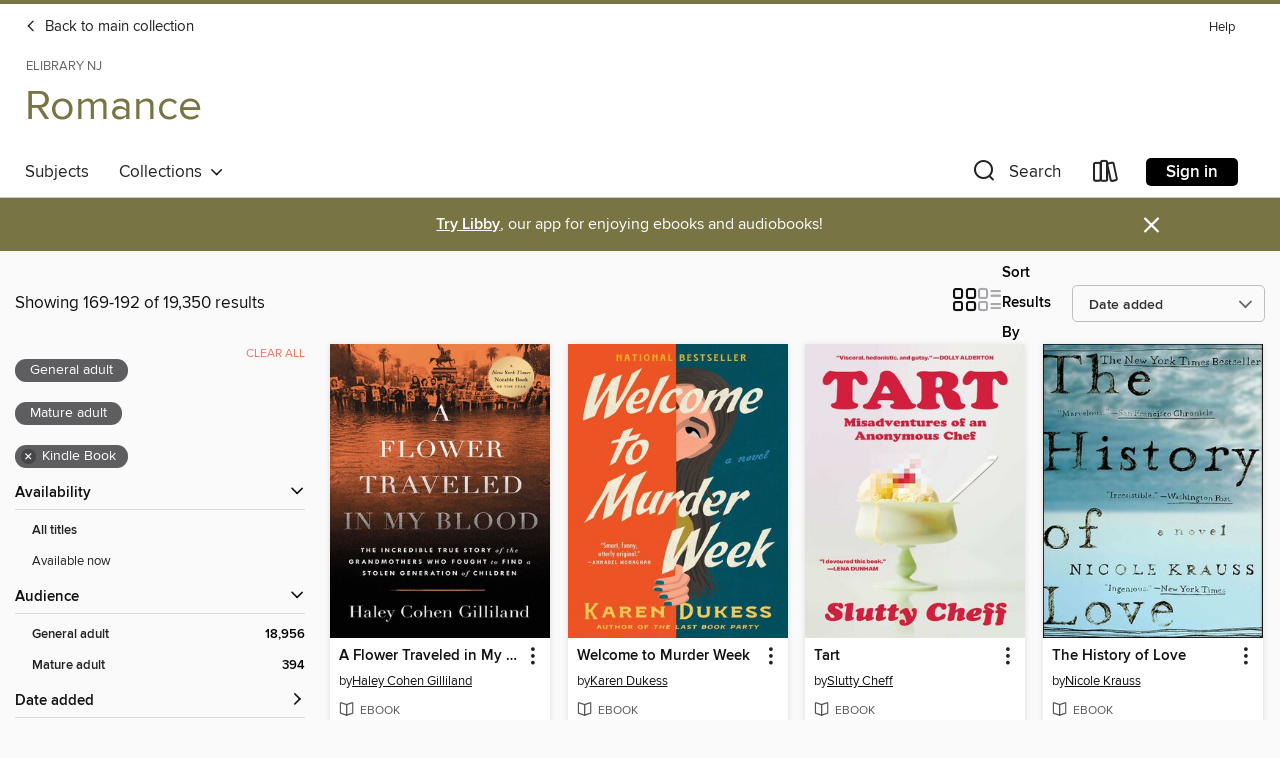

--- FILE ---
content_type: text/html; charset=utf-8
request_url: https://elibrarynj.overdrive.com/elibrarynj-27-171/romance-room/search?page=8&sortBy=newlyadded&format=ebook-kindle&maturityLevel=generalcontent&maturityLevel=adultonly
body_size: 58752
content:
<!DOCTYPE html>
<html lang="en" dir="ltr" class="no-js">
    <head>
        
    
        
    

    <meta name="twitter:title" property="og:title" content="eLibrary NJ"/>
    <meta name="twitter:description" property="og:description" content="See search results in the eLibrary NJ digital collection."/>
    <meta name="twitter:image" property="og:image" content="https://thunder.cdn.overdrive.com/logos/crushed/995.png?1"/>
    <meta property="og:url" content="/elibrarynj-27-171/romance-room/search?page=8&amp;sortBy=newlyadded&amp;format=ebook-kindle&amp;maturityLevel=generalcontent&amp;maturityLevel=adultonly"/>
    <meta name="twitter:card" content="summary" />
    <meta property="og:site_name" content="eLibrary NJ" />
    <meta name="twitter:site" content="@OverDriveLibs" />
    <meta property="og:locale" content="en" />
    <meta name="description" content="See search results in the eLibrary NJ digital collection." />

        <meta http-equiv="X-UA-Compatible" content="IE=edge,chrome=1">
<meta name="viewport" content="width=device-width, initial-scale=1.0 user-scalable=1">





    
        
            
        
        
            
        

        <title>Romance - Search results - eLibrary NJ - OverDrive</title>
    


<link rel='shortcut icon' type='image/x-icon' href='https://lightning.od-cdn.com/static/img/favicon.bb86d660d3929b5c0c65389d6a8e8aba.ico' />


    
        <meta name="twitter:title" property="og:title" content="eLibrary NJ"/>
        <meta name="twitter:description" property="og:description" content="Browse, borrow, and enjoy titles from the eLibrary NJ digital collection."/>
        <meta name="twitter:image" property="og:image" content="https://thunder.cdn.overdrive.com/logos/crushed/995.png?1"/>
        <meta property="og:url" content="/elibrarynj-27-171/romance-room/search?page=8&amp;sortBy=newlyadded&amp;format=ebook-kindle&amp;maturityLevel=generalcontent&amp;maturityLevel=adultonly"/>
        <meta name="twitter:card" content="summary" />
        <meta property="og:site_name" content="eLibrary NJ" />
        <meta name="twitter:site" content="@OverDriveLibs" />
        <meta property="og:locale" content="en" />
        
    



        <link rel="stylesheet" type="text/css" href="https://lightning.od-cdn.com/static/vendor.bundle.min.5eabf64aeb625aca9acda7ccc8bb0256.css" onerror="cdnError(this)" />
        <link rel="stylesheet" type="text/css" href="https://lightning.od-cdn.com/static/app.bundle.min.0daacbc20b85e970d37a37fe3fc3b92b.css" onerror="cdnError(this)" />
        <link rel='shortcut icon' type='image/x-icon' href='https://lightning.od-cdn.com/static/img/favicon.bb86d660d3929b5c0c65389d6a8e8aba.ico' />

        
    <link rel="stylesheet" type="text/css" href="https://lightning.od-cdn.com/static/faceted-media.min.4cf2f9699e20c37ba2839a67bcf88d4d.css" />


        

<link rel="stylesheet" type="text/css" href="/assets/v3/css/45b2cd3100fbdebbdb6e3d5fa7e06ec7/colors.css?primary=%233d49a0&primaryR=61&primaryG=73&primaryB=160&primaryFontColor=%23fff&secondary=%23787443&secondaryR=120&secondaryG=116&secondaryB=67&secondaryFontColor=%23fff&bannerIsSecondaryColor=false&defaultColor=%23222">

        <script>
    window.OverDrive = window.OverDrive || {};
    window.OverDrive.colors = {};
    window.OverDrive.colors.primary = "#3d49a0";
    window.OverDrive.colors.secondary = "#787443";
    window.OverDrive.tenant = 113;
    window.OverDrive.libraryName = "eLibrary NJ";
    window.OverDrive.advantageKey = "elibrarynj-27-171";
    window.OverDrive.libraryKey = "elibrarynj-27-171";
    window.OverDrive.accountIds = [-1,27,171];
    window.OverDrive.parentAccountKey = "elibrarynj";
    window.OverDrive.allFeatures = "";
    window.OverDrive.libraryConfigurations = {"autocomplete":{"enabled":true},"content-holds":{"enabled":true},"getACard":{"enabled":false},"backToMainCollectionLink":{"enabled":true},"promoteLibby":{"enabled":true},"switchToLibby":{"enabled":true},"disableOdAppAccess":{"enabled":true},"bannerIsSecondaryColor":{"enabled":false},"lexileScores":{"enabled":true},"atosLevels":{"enabled":true},"gradeLevels":{"enabled":true},"interestLevels":{"enabled":true},"readingHistory":{"enabled":true},"reciprocalLending":{"enabled":true},"OzoneAuthentication":{"enabled":true},"Notifications":{"enabled":true},"kindleFooter":{"enabled":true},"kindleNav":{"enabled":true},"kindleLoanFormatLimit":{"enabled":true},"kindleSearchOffer":{"enabled":true},"kindleLoanOffer":{"enabled":true},"sampleOnlyMode":{},"luckyDayMenuLink":{"enabled":false},"disableWishlist":{"enabled":false},"simplifiedNavigationBar":{"enabled":false},"geo-idc":{"enabled":false},"libby-footer-promo":{"enabled":false}};
    window.OverDrive.mediaItems = {"769306":{"reserveId":"863e49d1-99ce-405b-b395-91f227f16dc6","subjects":[{"id":"26","name":"Fiction"},{"id":"49","name":"Literature"},{"id":"1224","name":"LGBTQIA+ (Fiction)"}],"bisacCodes":["FIC008000","FIC018000","FIC076000"],"bisac":[{"code":"FIC008000","description":"Fiction / Sagas"},{"code":"FIC018000","description":"Fiction / LGBTQ+ / Lesbian"},{"code":"FIC076000","description":"Fiction / Feminist"}],"levels":[],"creators":[{"id":3584,"name":"Dorothy Baker","role":"Author","sortName":"Baker, Dorothy"},{"id":517808,"name":"Deborah Eisenberg","role":"Author of afterword, colophon, etc.","sortName":"Eisenberg, Deborah"}],"languages":[{"id":"en","name":"English"}],"imprint":{"id":"4817","name":"NYRB Classics"},"isBundledChild":false,"ratings":{"maturityLevel":{"id":"generalcontent","name":"General content"},"naughtyScore":{"id":"GeneralContent","name":"General content"}},"constraints":{"isDisneyEulaRequired":false},"reviewCounts":{"premium":0,"publisherSupplier":5},"isAvailable":true,"isPreReleaseTitle":false,"estimatedReleaseDate":"2012-03-21T04:00:00Z","sample":{"href":"https://samples.overdrive.com/?crid=863E49D1-99CE-405B-B395-91F227F16DC6&.epub-sample.overdrive.com"},"publisher":{"id":"6060","name":"New York Review Books"},"description":"<b>A young woman returns to California for her sister&rsquo;s wedding in this &ldquo;brilliantly told&rdquo; classic that stands alongside <i>The Catcher in the Rye</i> and <i>The Member of the Wedding</i> (<i>New York Times</i>).</b><br>...","availableCopies":1,"ownedCopies":1,"luckyDayAvailableCopies":0,"luckyDayOwnedCopies":0,"holdsCount":0,"holdsRatio":0,"estimatedWaitDays":14,"isFastlane":false,"availabilityType":"normal","isRecommendableToLibrary":true,"isOwned":true,"isHoldable":true,"isAdvantageFiltered":false,"visitorEligible":false,"juvenileEligible":false,"youngAdultEligible":false,"contentAccessLevels":0,"classifications":{},"type":{"id":"ebook","name":"eBook"},"covers":{"cover150Wide":{"href":"https://img3.od-cdn.com/ImageType-150/0111-1/863/E49/D1/{863E49D1-99CE-405B-B395-91F227F16DC6}Img150.jpg","height":200,"width":150,"primaryColor":{"hex":"#756555","rgb":{"red":117,"green":101,"blue":85}},"isPlaceholderImage":false},"cover300Wide":{"href":"https://img3.od-cdn.com/ImageType-400/0111-1/863/E49/D1/{863E49D1-99CE-405B-B395-91F227F16DC6}Img400.jpg","height":400,"width":300,"primaryColor":{"hex":"#8D7165","rgb":{"red":141,"green":113,"blue":101}},"isPlaceholderImage":false},"cover510Wide":{"href":"https://img2.od-cdn.com/ImageType-100/0111-1/{863E49D1-99CE-405B-B395-91F227F16DC6}Img100.jpg","height":680,"width":510,"primaryColor":{"hex":"#8C7470","rgb":{"red":140,"green":116,"blue":112}},"isPlaceholderImage":false}},"id":"769306","firstCreatorName":"Dorothy Baker","firstCreatorId":3584,"firstCreatorSortName":"Baker, Dorothy","title":"Cassandra at the Wedding","sortTitle":"Cassandra at the Wedding","starRating":3.7,"starRatingCount":26,"publishDate":"2012-03-21T00:00:00Z","publishDateText":"03/21/2012","formats":[{"identifiers":[{"type":"PublisherCatalogNumber","value":"7459"},{"type":"ASIN","value":"B0075W9MK0"}],"rights":[],"onSaleDateUtc":"2012-03-21T04:00:00+00:00","hasAudioSynchronizedText":false,"isBundleParent":false,"bundledContent":[],"fulfillmentType":"kindle","id":"ebook-kindle","name":"Kindle Book"},{"identifiers":[{"type":"ISBN","value":"9781590176122"},{"type":"PublisherCatalogNumber","value":"7459"}],"rights":[],"onSaleDateUtc":"2012-03-21T04:00:00+00:00","hasAudioSynchronizedText":false,"isBundleParent":false,"isbn":"9781590176122","bundledContent":[],"sample":{"href":"https://samples.overdrive.com/?crid=863E49D1-99CE-405B-B395-91F227F16DC6&.epub-sample.overdrive.com"},"fulfillmentType":"bifocal","id":"ebook-overdrive","name":"OverDrive Read"},{"identifiers":[{"type":"ISBN","value":"9781590176122"},{"type":"PublisherCatalogNumber","value":"7459"}],"rights":[],"fileSize":299384,"onSaleDateUtc":"2012-03-21T04:00:00+00:00","hasAudioSynchronizedText":false,"isBundleParent":false,"isbn":"9781590176122","bundledContent":[],"sample":{"href":"https://excerpts.cdn.overdrive.com/FormatType-410/0111-1/863/E49/D1/CassandraattheWedding9781590176122.epub"},"fulfillmentType":"epub","accessibilityStatements":{"waysOfReading":["NoInfoForModifiableDisplay","SomeNonVisualReadingSupport"],"conformance":["NoInfoForStandards"],"navigation":[],"richContent":[],"hazards":["HazardsUnknown"],"legalConsiderations":[],"additionalInformation":[]},"id":"ebook-epub-adobe","name":"EPUB eBook"},{"identifiers":[{"type":"PublisherCatalogNumber","value":"7459"},{"type":"KoboBookID","value":"babf6f10-cc0e-4a33-8269-fadc36760fb5"}],"rights":[],"onSaleDateUtc":"2012-03-21T04:00:00+00:00","hasAudioSynchronizedText":false,"isBundleParent":false,"bundledContent":[],"fulfillmentType":"kobo","id":"ebook-kobo","name":"Kobo eBook"}],"publisherAccount":{"id":"221","name":"Random House, Inc."}},"2311113":{"reserveId":"4ed96015-436c-4e32-837d-e10bc34981b7","subjects":[{"id":"26","name":"Fiction"},{"id":"49","name":"Literature"}],"bisacCodes":["FIC019000","FIC043000"],"bisac":[{"code":"FIC019000","description":"Fiction / Literary"},{"code":"FIC043000","description":"Fiction / Coming of Age"}],"levels":[],"creators":[{"id":254468,"name":"Nicole Krauss","role":"Author","sortName":"Krauss, Nicole"}],"languages":[{"id":"en","name":"English"}],"isBundledChild":false,"ratings":{"maturityLevel":{"id":"generalcontent","name":"General content"},"naughtyScore":{"id":"GeneralContent","name":"General content"}},"constraints":{"isDisneyEulaRequired":false},"reviewCounts":{"premium":4,"publisherSupplier":3},"isAvailable":false,"isPreReleaseTitle":false,"estimatedReleaseDate":"2006-05-17T04:00:00Z","sample":{"href":"https://samples.overdrive.com/?crid=4ed96015-436c-4e32-837d-e10bc34981b7&.epub-sample.overdrive.com"},"publisher":{"id":"485249","name":"W. W. Norton & Company"},"subtitle":"A Novel","description":"In a novel \"as heartbreaking as it is hilarious\" a man searching for his son, and a girl seeking help for her widowed mother are linked by a long-lost book (Washington Post).\nLeo Gursky taps his radiator each evening to let his upstairs neighbor...","availableCopies":0,"ownedCopies":1,"luckyDayAvailableCopies":0,"luckyDayOwnedCopies":0,"holdsCount":11,"holdsRatio":11,"estimatedWaitDays":168,"isFastlane":false,"availabilityType":"normal","isRecommendableToLibrary":true,"isOwned":true,"isHoldable":true,"isAdvantageFiltered":false,"visitorEligible":false,"juvenileEligible":false,"youngAdultEligible":false,"contentAccessLevels":0,"classifications":{},"type":{"id":"ebook","name":"eBook"},"covers":{"cover150Wide":{"href":"https://img3.od-cdn.com/ImageType-150/2363-1/{4ED96015-436C-4E32-837D-E10BC34981B7}IMG150.JPG","height":200,"width":150,"primaryColor":{"hex":"#5B8385","rgb":{"red":91,"green":131,"blue":133}},"isPlaceholderImage":false},"cover300Wide":{"href":"https://img2.od-cdn.com/ImageType-400/2363-1/{4ED96015-436C-4E32-837D-E10BC34981B7}IMG400.JPG","height":400,"width":300,"primaryColor":{"hex":"#526F6D","rgb":{"red":82,"green":111,"blue":109}},"isPlaceholderImage":false},"cover510Wide":{"href":"https://img3.od-cdn.com/ImageType-100/2363-1/{4ED96015-436C-4E32-837D-E10BC34981B7}IMG100.JPG","height":680,"width":510,"primaryColor":{"hex":"#0F1312","rgb":{"red":15,"green":19,"blue":18}},"isPlaceholderImage":false}},"id":"2311113","firstCreatorName":"Nicole Krauss","firstCreatorId":254468,"firstCreatorSortName":"Krauss, Nicole","title":"The History of Love","sortTitle":"History of Love A Novel","starRating":3.8,"starRatingCount":191,"publishDate":"2006-05-17T00:00:00Z","publishDateText":"05/17/2006","formats":[{"identifiers":[{"type":"ASIN","value":"B005CX90FG"}],"rights":[],"onSaleDateUtc":"2006-05-17T04:00:00+00:00","hasAudioSynchronizedText":false,"isBundleParent":false,"bundledContent":[],"fulfillmentType":"kindle","id":"ebook-kindle","name":"Kindle Book"},{"identifiers":[{"type":"ISBN","value":"9780393342840"}],"rights":[],"fileSize":843070,"onSaleDateUtc":"2006-05-17T04:00:00+00:00","hasAudioSynchronizedText":false,"isBundleParent":false,"isbn":"9780393342840","bundledContent":[],"sample":{"href":"https://samples.overdrive.com/?crid=4ed96015-436c-4e32-837d-e10bc34981b7&.epub-sample.overdrive.com"},"fulfillmentType":"bifocal","id":"ebook-overdrive","name":"OverDrive Read"},{"identifiers":[{"type":"ISBN","value":"9780393342840"}],"rights":[],"fileSize":2190011,"onSaleDateUtc":"2006-05-17T04:00:00+00:00","hasAudioSynchronizedText":false,"isBundleParent":false,"isbn":"9780393342840","bundledContent":[],"fulfillmentType":"epub","accessibilityStatements":{"waysOfReading":["NoInfoForModifiableDisplay","SomeNonVisualReadingSupport"],"conformance":["NoInfoForStandards"],"navigation":[],"richContent":[],"hazards":["HazardsUnknown"],"legalConsiderations":[],"additionalInformation":[]},"id":"ebook-epub-adobe","name":"EPUB eBook"},{"identifiers":[{"type":"KoboBookID","value":"164dcc90-2898-3dc0-b30e-582f35121582"}],"rights":[],"onSaleDateUtc":"2006-05-17T04:00:00+00:00","hasAudioSynchronizedText":false,"isBundleParent":false,"bundledContent":[],"fulfillmentType":"kobo","id":"ebook-kobo","name":"Kobo eBook"}],"publisherAccount":{"id":"6171","name":"Open Road Integrated Media"}},"2831178":{"reserveId":"a88985e1-3d4c-4d77-b2db-534205e59713","subjects":[{"id":"14","name":"Cooking & Food"},{"id":"73","name":"Reference"},{"id":"111","name":"Nonfiction"}],"bisacCodes":["CKB023000","CKB031000","CKB071000"],"bisac":[{"code":"CKB023000","description":"Cooking / Methods / General"},{"code":"CKB031000","description":"COOKING / Regional & Cultural / General"},{"code":"CKB071000","description":"Cooking / Reference"}],"levels":[],"creators":[{"id":1175213,"name":"Samin Nosrat","role":"Author","sortName":"Nosrat, Samin"},{"id":730366,"name":"Wendy MacNaughton","role":"Illustrator","sortName":"MacNaughton, Wendy"}],"languages":[{"id":"en","name":"English"}],"isBundledChild":false,"ratings":{"maturityLevel":{"id":"generalcontent","name":"General content"},"naughtyScore":{"id":"GeneralContent","name":"General content"}},"constraints":{"isDisneyEulaRequired":false},"reviewCounts":{"premium":3,"publisherSupplier":0},"isAvailable":false,"isPreReleaseTitle":false,"estimatedReleaseDate":"2017-04-25T04:00:00Z","sample":{"href":"https://samples.overdrive.com/?crid=a88985e1-3d4c-4d77-b2db-534205e59713&.epub-sample.overdrive.com"},"publisher":{"id":"787","name":"Simon & Schuster"},"subtitle":"Mastering the Elements of Good Cooking","description":"<b>\"<i>Salt, Fat, Acid, Heat</i> will make you a better cook\" (<i>Bon Apetit</i>). </b><b>Millions of readers and cooks of all levels have radically transformed their skillset thanks to this indispensable cookbook from the chef NPR called \"the...","availableCopies":0,"ownedCopies":1,"luckyDayAvailableCopies":0,"luckyDayOwnedCopies":0,"holdsCount":6,"isFastlane":true,"availabilityType":"normal","isRecommendableToLibrary":true,"isOwned":true,"isHoldable":true,"isAdvantageFiltered":false,"visitorEligible":false,"juvenileEligible":false,"youngAdultEligible":false,"contentAccessLevels":0,"classifications":{},"type":{"id":"ebook","name":"eBook"},"covers":{"cover150Wide":{"href":"https://img2.od-cdn.com/ImageType-150/0439-1/{A88985E1-3D4C-4D77-B2DB-534205E59713}IMG150.JPG","height":200,"width":150,"primaryColor":{"hex":"#FFFFFF","rgb":{"red":255,"green":255,"blue":255}},"isPlaceholderImage":false},"cover300Wide":{"href":"https://img2.od-cdn.com/ImageType-400/0439-1/{A88985E1-3D4C-4D77-B2DB-534205E59713}IMG400.JPG","height":400,"width":300,"primaryColor":{"hex":"#FCFCFC","rgb":{"red":252,"green":252,"blue":252}},"isPlaceholderImage":false},"cover510Wide":{"href":"https://img1.od-cdn.com/ImageType-100/0439-1/{A88985E1-3D4C-4D77-B2DB-534205E59713}IMG100.JPG","height":680,"width":510,"primaryColor":{"hex":"#F0F0F0","rgb":{"red":240,"green":240,"blue":240}},"isPlaceholderImage":false}},"id":"2831178","firstCreatorName":"Samin Nosrat","firstCreatorId":1175213,"firstCreatorSortName":"Nosrat, Samin","title":"Salt, Fat, Acid, Heat","sortTitle":"Salt Fat Acid Heat Mastering the Elements of Good Cooking","starRating":4.3,"starRatingCount":346,"publishDate":"2017-04-25T00:00:00Z","publishDateText":"04/25/2017","formats":[{"identifiers":[{"type":"ASIN","value":"B01HMXV0UQ"}],"rights":[],"onSaleDateUtc":"2017-04-25T04:00:00+00:00","hasAudioSynchronizedText":false,"isBundleParent":false,"bundledContent":[],"fulfillmentType":"kindle","id":"ebook-kindle","name":"Kindle Book"},{"identifiers":[{"type":"ISBN","value":"9781476753850"}],"rights":[],"fileSize":122047976,"onSaleDateUtc":"2017-04-25T04:00:00+00:00","hasAudioSynchronizedText":false,"isBundleParent":false,"isbn":"9781476753850","bundledContent":[],"sample":{"href":"https://samples.overdrive.com/?crid=a88985e1-3d4c-4d77-b2db-534205e59713&.epub-sample.overdrive.com"},"fulfillmentType":"bifocal","id":"ebook-overdrive","name":"OverDrive Read"},{"identifiers":[{"type":"ISBN","value":"9781476753850"}],"rights":[],"fileSize":124066626,"onSaleDateUtc":"2017-04-25T04:00:00+00:00","hasAudioSynchronizedText":false,"isBundleParent":false,"isbn":"9781476753850","bundledContent":[],"fulfillmentType":"epub","accessibilityStatements":{"waysOfReading":["NoInfoForModifiableDisplay","SomeNonVisualReadingSupport"],"conformance":["NoInfoForStandards"],"navigation":[],"richContent":[],"hazards":[],"legalConsiderations":[],"additionalInformation":[]},"id":"ebook-epub-adobe","name":"EPUB eBook"},{"identifiers":[{"type":"KoboBookID","value":"d63b7e48-1a6c-346f-a985-6edccc72b922"}],"rights":[],"onSaleDateUtc":"2017-04-25T04:00:00+00:00","hasAudioSynchronizedText":false,"isBundleParent":false,"bundledContent":[],"fulfillmentType":"kobo","id":"ebook-kobo","name":"Kobo eBook"}],"publisherAccount":{"id":"646","name":"Simon & Schuster, Inc."}},"3149125":{"reserveId":"fac6e365-db24-4074-90f0-df31a774a37c","subjects":[{"id":"26","name":"Fiction"},{"id":"66","name":"Poetry"}],"bisacCodes":["POE000000","POE005010","POE023030"],"bisac":[{"code":"POE000000","description":"Poetry / General"},{"code":"POE005010","description":"POETRY / American / General"},{"code":"POE023030","description":"POETRY / Subjects & Themes / Animals & Nature"}],"levels":[],"creators":[{"id":172147,"name":"Mary Oliver","role":"Author","sortName":"Oliver, Mary"}],"languages":[{"id":"en","name":"English"}],"imprint":{"id":"65148","name":"Penguin Books"},"isBundledChild":false,"ratings":{"maturityLevel":{"id":"generalcontent","name":"General content"},"naughtyScore":{"id":"GeneralContent","name":"General content"}},"constraints":{"isDisneyEulaRequired":false},"reviewCounts":{"premium":0,"publisherSupplier":0},"isAvailable":false,"isPreReleaseTitle":false,"estimatedReleaseDate":"2017-10-10T04:00:00Z","sample":{"href":"https://samples.overdrive.com/?crid=fac6e365-db24-4074-90f0-df31a774a37c&.epub-sample.overdrive.com"},"publisher":{"id":"97289","name":"Penguin Publishing Group"},"subtitle":"A Read with Jenna Pick: The Selected Poems of Mary Oliver","description":"<b>Tell me, what is it you plan to do<br>with your one wild and precious life?<br>-Mary Oliver, from \"The Summer Day\"<br>Pulitzer Prize-winning poet Mary Oliver presents a personal selection of her best work in this definitive collection spanning...","availableCopies":0,"ownedCopies":1,"luckyDayAvailableCopies":0,"luckyDayOwnedCopies":0,"holdsCount":5,"isFastlane":true,"availabilityType":"normal","isRecommendableToLibrary":true,"isOwned":true,"isHoldable":true,"isAdvantageFiltered":false,"visitorEligible":false,"juvenileEligible":false,"youngAdultEligible":false,"contentAccessLevels":0,"classifications":{},"type":{"id":"ebook","name":"eBook"},"covers":{"cover150Wide":{"href":"https://img2.od-cdn.com/ImageType-150/1523-1/{FAC6E365-DB24-4074-90F0-DF31A774A37C}IMG150.JPG","height":200,"width":150,"primaryColor":{"hex":"#FFFFFF","rgb":{"red":255,"green":255,"blue":255}},"isPlaceholderImage":false},"cover300Wide":{"href":"https://img1.od-cdn.com/ImageType-400/1523-1/{FAC6E365-DB24-4074-90F0-DF31A774A37C}IMG400.JPG","height":400,"width":300,"primaryColor":{"hex":"#FAFEFF","rgb":{"red":250,"green":254,"blue":255}},"isPlaceholderImage":false},"cover510Wide":{"href":"https://img3.od-cdn.com/ImageType-100/1523-1/{FAC6E365-DB24-4074-90F0-DF31A774A37C}IMG100.JPG","height":680,"width":510,"primaryColor":{"hex":"#C5CACD","rgb":{"red":197,"green":202,"blue":205}},"isPlaceholderImage":false}},"id":"3149125","firstCreatorName":"Mary Oliver","firstCreatorId":172147,"firstCreatorSortName":"Oliver, Mary","title":"Devotions","sortTitle":"Devotions A Read with Jenna Pick The Selected Poems of Mary Oliver","starRating":4.2,"starRatingCount":88,"publishDate":"2017-10-10T00:00:00Z","publishDateText":"10/10/2017","formats":[{"identifiers":[{"type":"ASIN","value":"B01MZHR2P7"}],"rights":[],"onSaleDateUtc":"2017-10-10T04:00:00+00:00","hasAudioSynchronizedText":false,"isBundleParent":false,"bundledContent":[],"fulfillmentType":"kindle","id":"ebook-kindle","name":"Kindle Book"},{"identifiers":[{"type":"ISBN","value":"9780399563256"}],"rights":[],"fileSize":752573,"onSaleDateUtc":"2017-10-10T04:00:00+00:00","hasAudioSynchronizedText":false,"isBundleParent":false,"isbn":"9780399563256","bundledContent":[],"sample":{"href":"https://samples.overdrive.com/?crid=fac6e365-db24-4074-90f0-df31a774a37c&.epub-sample.overdrive.com"},"fulfillmentType":"bifocal","id":"ebook-overdrive","name":"OverDrive Read"},{"identifiers":[{"type":"ISBN","value":"9780399563256"}],"rights":[],"fileSize":813083,"onSaleDateUtc":"2017-10-10T04:00:00+00:00","hasAudioSynchronizedText":false,"isBundleParent":false,"isbn":"9780399563256","bundledContent":[],"fulfillmentType":"epub","accessibilityStatements":{"waysOfReading":["ModifiableDisplay","FullNonVisualReadingSupport","AlternativeText"],"conformance":["MeetsStandards"],"navigation":["TableOfContents","StructuredNavigation"],"richContent":[],"hazards":[],"legalConsiderations":[],"additionalInformation":["PageBreaks","HighContrastText","NonColorMeansOfConveyingInformation"],"certifiedBy":"Penguin Random House LLC","epubVersion":"1.1","wcagVersion":"2.1","wcagLevel":"AA","summaryStatement":"This ebook features mark-up that supports accessibility and enables compatibility with assistive technology. It has been designed to allow display properties to be modified by the reader. The file includes a table of contents, a defined reading order, and ARIA roles to identify key sections and improve the reading experience. A page list and page break locations help readers coordinate with the print edition. Headings allow readers to navigate the ebook quickly by level. Images are well described in conformance with WCAG 2.1 Level AA. Colors meet WCAG 2.1 Level AA contrast standards. There are no hazards."},"id":"ebook-epub-adobe","name":"EPUB eBook"},{"identifiers":[{"type":"KoboBookID","value":"0fee5107-ed52-30f5-a8bd-2312c67497f2"}],"rights":[],"onSaleDateUtc":"2017-10-10T04:00:00+00:00","hasAudioSynchronizedText":false,"isBundleParent":false,"bundledContent":[],"fulfillmentType":"kobo","id":"ebook-kobo","name":"Kobo eBook"}],"publisherAccount":{"id":"3738","name":"Penguin Group (USA), Inc."}},"5588208":{"reserveId":"33ea1d72-f987-4608-8412-75bf87ca8ba9","subjects":[{"id":"26","name":"Fiction"},{"id":"49","name":"Literature"}],"bisacCodes":["FIC019000","FIC025000","FIC043000"],"bisac":[{"code":"FIC019000","description":"Fiction / Literary"},{"code":"FIC025000","description":"Fiction / Psychological"},{"code":"FIC043000","description":"Fiction / Coming of Age"}],"levels":[],"creators":[{"id":2279050,"name":"Megan Nolan","role":"Author","sortName":"Nolan, Megan"}],"languages":[{"id":"en","name":"English"}],"isBundledChild":false,"ratings":{"maturityLevel":{"id":"adultonly","name":"Adult Only"},"naughtyScore":{"id":"Erotic","name":"Erotic"}},"constraints":{"isDisneyEulaRequired":false},"reviewCounts":{"premium":2,"publisherSupplier":0},"isAvailable":false,"isPreReleaseTitle":false,"estimatedReleaseDate":"2021-03-09T05:00:00Z","sample":{"href":"https://samples.overdrive.com/?crid=33ea1d72-f987-4608-8412-75bf87ca8ba9&.epub-sample.overdrive.com"},"publisher":{"id":"42","name":"Little, Brown and Company"},"description":"<P><B>This &quot;blistering anti-romance&quot; (Catherine Lacey) paints a riveting, cathartic story about love addiction and what it does to us.</B></P><I>Wouldn&rsquo;t I do anything to reverse my loss, the absence of him?</I><BR /> In the first...","availableCopies":0,"ownedCopies":1,"luckyDayAvailableCopies":0,"luckyDayOwnedCopies":0,"holdsCount":2,"holdsRatio":2,"estimatedWaitDays":42,"isFastlane":false,"availabilityType":"normal","isRecommendableToLibrary":true,"isOwned":true,"isHoldable":true,"isAdvantageFiltered":false,"visitorEligible":false,"juvenileEligible":false,"youngAdultEligible":false,"contentAccessLevels":0,"classifications":{},"type":{"id":"ebook","name":"eBook"},"covers":{"cover150Wide":{"href":"https://img3.od-cdn.com/ImageType-150/0017-1/{33EA1D72-F987-4608-8412-75BF87CA8BA9}IMG150.JPG","height":200,"width":150,"primaryColor":{"hex":"#111111","rgb":{"red":17,"green":17,"blue":17}},"isPlaceholderImage":false},"cover300Wide":{"href":"https://img1.od-cdn.com/ImageType-400/0017-1/{33EA1D72-F987-4608-8412-75BF87CA8BA9}IMG400.JPG","height":400,"width":300,"primaryColor":{"hex":"#0D0D0D","rgb":{"red":13,"green":13,"blue":13}},"isPlaceholderImage":false},"cover510Wide":{"href":"https://img3.od-cdn.com/ImageType-100/0017-1/{33EA1D72-F987-4608-8412-75BF87CA8BA9}IMG100.JPG","height":680,"width":510,"primaryColor":{"hex":"#0E0E0C","rgb":{"red":14,"green":14,"blue":12}},"isPlaceholderImage":false}},"id":"5588208","firstCreatorName":"Megan Nolan","firstCreatorId":2279050,"firstCreatorSortName":"Nolan, Megan","title":"Acts of Desperation","sortTitle":"Acts of Desperation","starRating":3.8,"starRatingCount":50,"publishDate":"2021-03-09T00:00:00Z","publishDateText":"03/09/2021","formats":[{"identifiers":[{"type":"ASIN","value":"B08CDX3HZW"}],"rights":[],"onSaleDateUtc":"2021-03-09T05:00:00+00:00","hasAudioSynchronizedText":false,"isBundleParent":false,"bundledContent":[],"fulfillmentType":"kindle","id":"ebook-kindle","name":"Kindle Book"},{"identifiers":[{"type":"ISBN","value":"9780316429849"}],"rights":[],"onSaleDateUtc":"2021-03-09T05:00:00+00:00","hasAudioSynchronizedText":false,"isBundleParent":false,"isbn":"9780316429849","bundledContent":[],"sample":{"href":"https://samples.overdrive.com/?crid=33ea1d72-f987-4608-8412-75bf87ca8ba9&.epub-sample.overdrive.com"},"fulfillmentType":"bifocal","id":"ebook-overdrive","name":"OverDrive Read"},{"identifiers":[{"type":"ISBN","value":"9780316429849"}],"rights":[],"fileSize":1801839,"onSaleDateUtc":"2021-03-09T05:00:00+00:00","hasAudioSynchronizedText":false,"isBundleParent":false,"isbn":"9780316429849","bundledContent":[],"fulfillmentType":"epub","accessibilityStatements":{"waysOfReading":["NoInfoForModifiableDisplay","SomeNonVisualReadingSupport"],"conformance":["NoInfoForStandards"],"navigation":[],"richContent":[],"hazards":[],"legalConsiderations":[],"additionalInformation":[]},"id":"ebook-epub-adobe","name":"EPUB eBook"},{"identifiers":[{"type":"KoboBookID","value":"5362c9de-4e01-35f6-a11e-82141de46eb0"}],"rights":[],"onSaleDateUtc":"2021-03-09T05:00:00+00:00","hasAudioSynchronizedText":false,"isBundleParent":false,"bundledContent":[],"fulfillmentType":"kobo","id":"ebook-kobo","name":"Kobo eBook"}],"publisherAccount":{"id":"17","name":"Hachette Digital, Inc."}},"5997147":{"reserveId":"55d4dd8b-02eb-4640-9c8f-70b54b2ed63a","subjects":[{"id":"24","name":"Fantasy"},{"id":"26","name":"Fiction"}],"bisacCodes":["FIC009020","FIC009070","FIC009100"],"bisac":[{"code":"FIC009020","description":"Fiction / Fantasy / Epic"},{"code":"FIC009070","description":"Fiction / Fantasy / Dark Fantasy"},{"code":"FIC009100","description":"Fiction / Fantasy / Action & Adventure"}],"levels":[],"creators":[{"id":409078,"name":"Joe Abercrombie","role":"Author","sortName":"Abercrombie, Joe"}],"languages":[{"id":"en","name":"English"}],"isBundledChild":false,"ratings":{"maturityLevel":{"id":"generalcontent","name":"General content"},"naughtyScore":{"id":"GeneralContent","name":"General content"}},"constraints":{"isDisneyEulaRequired":false},"reviewCounts":{"premium":2,"publisherSupplier":0},"isAvailable":true,"isPreReleaseTitle":false,"estimatedReleaseDate":"2021-09-14T04:00:00Z","sample":{"href":"https://samples.overdrive.com/?crid=55d4dd8b-02eb-4640-9c8f-70b54b2ed63a&.epub-sample.overdrive.com"},"publisher":{"id":"2113","name":"Orbit"},"series":"The Age of Madness","description":"<P><B>The <I>New York Times</I> bestselling finale to the Age of Madness trilogy<I></I>finds the world in an unstoppable revolution where heroes have nothing left to lose as darkness and destruction overtake everything.</B></P> Chaos. Fury....","availableCopies":1,"ownedCopies":1,"luckyDayAvailableCopies":0,"luckyDayOwnedCopies":0,"holdsCount":0,"holdsRatio":0,"estimatedWaitDays":14,"isFastlane":false,"availabilityType":"normal","isRecommendableToLibrary":true,"isOwned":true,"isHoldable":true,"isAdvantageFiltered":false,"visitorEligible":false,"juvenileEligible":false,"youngAdultEligible":false,"contentAccessLevels":0,"classifications":{},"type":{"id":"ebook","name":"eBook"},"covers":{"cover150Wide":{"href":"https://img1.od-cdn.com/ImageType-150/0017-1/{55D4DD8B-02EB-4640-9C8F-70B54B2ED63A}IMG150.JPG","height":200,"width":150,"primaryColor":{"hex":"#EDECEA","rgb":{"red":237,"green":236,"blue":234}},"isPlaceholderImage":false},"cover300Wide":{"href":"https://img3.od-cdn.com/ImageType-400/0017-1/{55D4DD8B-02EB-4640-9C8F-70B54B2ED63A}IMG400.JPG","height":400,"width":300,"primaryColor":{"hex":"#ECEBE9","rgb":{"red":236,"green":235,"blue":233}},"isPlaceholderImage":false},"cover510Wide":{"href":"https://img3.od-cdn.com/ImageType-100/0017-1/{55D4DD8B-02EB-4640-9C8F-70B54B2ED63A}IMG100.JPG","height":680,"width":510,"primaryColor":{"hex":"#F0EFED","rgb":{"red":240,"green":239,"blue":237}},"isPlaceholderImage":false}},"id":"5997147","firstCreatorName":"Joe Abercrombie","firstCreatorId":409078,"firstCreatorSortName":"Abercrombie, Joe","title":"The Wisdom of Crowds","sortTitle":"Wisdom of Crowds","starRating":4.3,"starRatingCount":51,"publishDate":"2021-09-14T00:00:00Z","publishDateText":"09/14/2021","formats":[{"identifiers":[{"type":"ASIN","value":"B08RYR6XY2"}],"rights":[],"onSaleDateUtc":"2021-09-14T04:00:00+00:00","hasAudioSynchronizedText":false,"isBundleParent":false,"bundledContent":[],"fulfillmentType":"kindle","id":"ebook-kindle","name":"Kindle Book"},{"identifiers":[{"type":"ISBN","value":"9780316341912"}],"rights":[],"onSaleDateUtc":"2021-09-14T04:00:00+00:00","hasAudioSynchronizedText":false,"isBundleParent":false,"isbn":"9780316341912","bundledContent":[],"sample":{"href":"https://samples.overdrive.com/?crid=55d4dd8b-02eb-4640-9c8f-70b54b2ed63a&.epub-sample.overdrive.com"},"fulfillmentType":"bifocal","id":"ebook-overdrive","name":"OverDrive Read"},{"identifiers":[{"type":"ISBN","value":"9780316341912"}],"rights":[],"fileSize":2421923,"onSaleDateUtc":"2021-09-14T04:00:00+00:00","hasAudioSynchronizedText":false,"isBundleParent":false,"isbn":"9780316341912","bundledContent":[],"fulfillmentType":"epub","accessibilityStatements":{"waysOfReading":["NoInfoForModifiableDisplay","SomeNonVisualReadingSupport"],"conformance":["NoInfoForStandards"],"navigation":[],"richContent":[],"hazards":[],"legalConsiderations":[],"additionalInformation":[]},"id":"ebook-epub-adobe","name":"EPUB eBook"},{"identifiers":[{"type":"KoboBookID","value":"838aa517-2a82-3671-8a1d-74921e55a4ba"}],"rights":[],"onSaleDateUtc":"2021-09-14T04:00:00+00:00","hasAudioSynchronizedText":false,"isBundleParent":false,"bundledContent":[],"fulfillmentType":"kobo","id":"ebook-kobo","name":"Kobo eBook"}],"publisherAccount":{"id":"17","name":"Hachette Digital, Inc."},"detailedSeries":{"seriesId":527415,"seriesName":"The Age of Madness","readingOrder":"3","rank":29}},"6656851":{"reserveId":"39c83762-16aa-465f-8189-f618d7322654","subjects":[{"id":"26","name":"Fiction"},{"id":"49","name":"Literature"},{"id":"77","name":"Romance"}],"bisacCodes":["FIC027020","FIC044000","FIC045000"],"bisac":[{"code":"FIC027020","description":"Fiction / Romance / Contemporary"},{"code":"FIC044000","description":"Fiction / Contemporary Women"},{"code":"FIC045000","description":"Fiction / Family Life / General"}],"levels":[],"creators":[{"id":2591636,"name":"Francesca Giacco","role":"Author","sortName":"Giacco, Francesca"}],"languages":[{"id":"en","name":"English"}],"isBundledChild":false,"ratings":{"maturityLevel":{"id":"generalcontent","name":"General content"},"naughtyScore":{"id":"GeneralContent","name":"General content"}},"constraints":{"isDisneyEulaRequired":false},"reviewCounts":{"premium":3,"publisherSupplier":0},"isAvailable":false,"isPreReleaseTitle":false,"estimatedReleaseDate":"2022-05-03T04:00:00Z","sample":{"href":"https://samples.overdrive.com/?crid=39c83762-16aa-465f-8189-f618d7322654&.epub-sample.overdrive.com"},"publisher":{"id":"1919","name":"Grand Central Publishing"},"description":"<B>In this decadent, deeply evocative novel, a young artist travels to Rome to heal a broken heart, where she &#8203;confronts loneliness and intimacy, rage and desire: &ldquo;</B><B>Sensorial as hell . . . A stunningly cool and stylish...","availableCopies":0,"ownedCopies":1,"luckyDayAvailableCopies":0,"luckyDayOwnedCopies":0,"holdsCount":0,"holdsRatio":0,"estimatedWaitDays":14,"isFastlane":false,"availabilityType":"normal","isRecommendableToLibrary":true,"isOwned":true,"isHoldable":true,"isAdvantageFiltered":false,"visitorEligible":false,"juvenileEligible":false,"youngAdultEligible":false,"contentAccessLevels":0,"classifications":{},"type":{"id":"ebook","name":"eBook"},"covers":{"cover150Wide":{"href":"https://img1.od-cdn.com/ImageType-150/0017-1/{39C83762-16AA-465F-8189-F618D7322654}IMG150.JPG","height":200,"width":150,"primaryColor":{"hex":"#F9965B","rgb":{"red":249,"green":150,"blue":91}},"isPlaceholderImage":false},"cover300Wide":{"href":"https://img3.od-cdn.com/ImageType-400/0017-1/{39C83762-16AA-465F-8189-F618D7322654}IMG400.JPG","height":400,"width":300,"primaryColor":{"hex":"#F9965B","rgb":{"red":249,"green":150,"blue":91}},"isPlaceholderImage":false},"cover510Wide":{"href":"https://img1.od-cdn.com/ImageType-100/0017-1/{39C83762-16AA-465F-8189-F618D7322654}IMG100.JPG","height":680,"width":510,"primaryColor":{"hex":"#F7975B","rgb":{"red":247,"green":151,"blue":91}},"isPlaceholderImage":false}},"id":"6656851","firstCreatorName":"Francesca Giacco","firstCreatorId":2591636,"firstCreatorSortName":"Giacco, Francesca","title":"Six Days in Rome","sortTitle":"Six Days in Rome","starRating":2.8,"starRatingCount":10,"publishDate":"2022-05-03T00:00:00Z","publishDateText":"05/03/2022","formats":[{"identifiers":[{"type":"ASIN","value":"B09DCKGBDX"}],"rights":[],"onSaleDateUtc":"2022-05-03T04:00:00+00:00","hasAudioSynchronizedText":false,"isBundleParent":false,"bundledContent":[],"fulfillmentType":"kindle","id":"ebook-kindle","name":"Kindle Book"},{"identifiers":[{"type":"ISBN","value":"9781538706442"}],"rights":[],"onSaleDateUtc":"2022-05-03T04:00:00+00:00","hasAudioSynchronizedText":false,"isBundleParent":false,"isbn":"9781538706442","bundledContent":[],"sample":{"href":"https://samples.overdrive.com/?crid=39c83762-16aa-465f-8189-f618d7322654&.epub-sample.overdrive.com"},"fulfillmentType":"bifocal","id":"ebook-overdrive","name":"OverDrive Read"},{"identifiers":[{"type":"ISBN","value":"9781538706442"}],"rights":[],"fileSize":1999451,"onSaleDateUtc":"2022-05-03T04:00:00+00:00","hasAudioSynchronizedText":false,"isBundleParent":false,"isbn":"9781538706442","bundledContent":[],"fulfillmentType":"epub","accessibilityStatements":{"waysOfReading":["NoInfoForModifiableDisplay","SomeNonVisualReadingSupport"],"conformance":["NoInfoForStandards"],"navigation":[],"richContent":[],"hazards":[],"legalConsiderations":[],"additionalInformation":[]},"id":"ebook-epub-adobe","name":"EPUB eBook"},{"identifiers":[{"type":"KoboBookID","value":"d96421c6-a365-3715-adb2-4d2eea5e8748"}],"rights":[],"onSaleDateUtc":"2022-05-03T04:00:00+00:00","hasAudioSynchronizedText":false,"isBundleParent":false,"bundledContent":[],"fulfillmentType":"kobo","id":"ebook-kobo","name":"Kobo eBook"}],"publisherAccount":{"id":"17","name":"Hachette Digital, Inc."}},"7036613":{"reserveId":"1a63d041-a026-426f-b188-f6400edc24ce","subjects":[{"id":"26","name":"Fiction"},{"id":"49","name":"Literature"}],"bisacCodes":["FIC044000","FIC045010","FIC071000"],"bisac":[{"code":"FIC044000","description":"Fiction / Contemporary Women"},{"code":"FIC045010","description":"Fiction / Family Life / Marriage & Divorce"},{"code":"FIC071000","description":"Fiction / Friendship"}],"levels":[],"creators":[{"id":2536386,"name":"Coco Mellors","role":"Author","sortName":"Mellors, Coco"}],"languages":[{"id":"en","name":"English"}],"isBundledChild":false,"ratings":{"maturityLevel":{"id":"generalcontent","name":"General content"},"naughtyScore":{"id":"GeneralContent","name":"General content"}},"constraints":{"isDisneyEulaRequired":false},"reviewCounts":{"premium":3,"publisherSupplier":13},"isAvailable":false,"isPreReleaseTitle":false,"estimatedReleaseDate":"2022-02-08T05:00:00Z","sample":{"href":"https://samples.overdrive.com/?crid=1a63d041-a026-426f-b188-f6400edc24ce&.epub-sample.overdrive.com"},"publisher":{"id":"11273","name":"Bloomsbury Publishing"},"description":"<b>The smash-hit national bestseller and Goodreads Choice Award finalist from the<i> New York Times</i> bestselling author of <i>Blue Sisters</i>. An addictive, humorous, and poignant debut novel about the shock waves caused by one couple's...","availableCopies":0,"ownedCopies":1,"luckyDayAvailableCopies":0,"luckyDayOwnedCopies":0,"holdsCount":6,"isFastlane":true,"availabilityType":"normal","isRecommendableToLibrary":true,"isOwned":true,"isHoldable":true,"isAdvantageFiltered":false,"visitorEligible":false,"juvenileEligible":false,"youngAdultEligible":false,"contentAccessLevels":0,"classifications":{},"type":{"id":"ebook","name":"eBook"},"covers":{"cover150Wide":{"href":"https://img3.od-cdn.com/ImageType-150/2183-1/{1A63D041-A026-426F-B188-F6400EDC24CE}IMG150.JPG","height":200,"width":150,"primaryColor":{"hex":"#FFFAF4","rgb":{"red":255,"green":250,"blue":244}},"isPlaceholderImage":false},"cover300Wide":{"href":"https://img1.od-cdn.com/ImageType-400/2183-1/{1A63D041-A026-426F-B188-F6400EDC24CE}IMG400.JPG","height":400,"width":300,"primaryColor":{"hex":"#FFFAF4","rgb":{"red":255,"green":250,"blue":244}},"isPlaceholderImage":false},"cover510Wide":{"href":"https://img3.od-cdn.com/ImageType-100/2183-1/{1A63D041-A026-426F-B188-F6400EDC24CE}IMG100.JPG","height":680,"width":510,"primaryColor":{"hex":"#FFFAF4","rgb":{"red":255,"green":250,"blue":244}},"isPlaceholderImage":false}},"id":"7036613","firstCreatorName":"Coco Mellors","firstCreatorId":2536386,"firstCreatorSortName":"Mellors, Coco","title":"Cleopatra and Frankenstein","sortTitle":"Cleopatra and Frankenstein","starRating":3.9,"starRatingCount":67,"publishDate":"2022-02-08T00:00:00Z","publishDateText":"02/08/2022","formats":[{"identifiers":[{"type":"ASIN","value":"B09HGVVH1W"}],"rights":[],"onSaleDateUtc":"2022-02-08T05:00:00+00:00","hasAudioSynchronizedText":false,"isBundleParent":false,"bundledContent":[],"fulfillmentType":"kindle","id":"ebook-kindle","name":"Kindle Book"},{"identifiers":[{"type":"ISBN","value":"9781635576825"}],"rights":[],"onSaleDateUtc":"2022-02-08T05:00:00+00:00","hasAudioSynchronizedText":false,"isBundleParent":false,"isbn":"9781635576825","bundledContent":[],"sample":{"href":"https://samples.overdrive.com/?crid=1a63d041-a026-426f-b188-f6400edc24ce&.epub-sample.overdrive.com"},"fulfillmentType":"bifocal","id":"ebook-overdrive","name":"OverDrive Read"},{"identifiers":[{"type":"ISBN","value":"9781635576825"}],"rights":[],"fileSize":1748179,"onSaleDateUtc":"2022-02-08T05:00:00+00:00","hasAudioSynchronizedText":false,"isBundleParent":false,"isbn":"9781635576825","bundledContent":[],"fulfillmentType":"epub","accessibilityStatements":{"waysOfReading":["ModifiableDisplay","SomeNonVisualReadingSupport"],"conformance":["NoInfoForStandards"],"navigation":["TableOfContents","StructuredNavigation","PageNavigation"],"richContent":[],"hazards":["NoHazards"],"legalConsiderations":[],"additionalInformation":["PageBreaks"],"summaryStatement":"This publication lacks alternative text for non-text elements, but it otherwise meets WCAG 2.1 Level A. The publication generally has been produced to meet WCAG Level AA, but it has not been checked for language shifts or for color contrast within images."},"id":"ebook-epub-adobe","name":"EPUB eBook"},{"identifiers":[{"type":"KoboBookID","value":"cd299318-ab6a-3108-9b01-d2076a724956"}],"rights":[],"onSaleDateUtc":"2022-02-08T05:00:00+00:00","hasAudioSynchronizedText":false,"isBundleParent":false,"bundledContent":[],"fulfillmentType":"kobo","id":"ebook-kobo","name":"Kobo eBook"}],"publisherAccount":{"id":"5696","name":"Bloomsbury US Trade"}},"8839050":{"reserveId":"bd9cdac6-b7fc-4da9-933b-667d93a857fe","subjects":[{"id":"24","name":"Fantasy"},{"id":"26","name":"Fiction"},{"id":"77","name":"Romance"},{"id":"115","name":"Historical Fiction"}],"bisacCodes":["FIC009030","FIC009060","FIC009090"],"bisac":[{"code":"FIC009030","description":"Fiction / Fantasy / Historical"},{"code":"FIC009060","description":"Fiction / Fantasy / Urban"},{"code":"FIC009090","description":"Fiction / Fantasy / Romantic "}],"levels":[],"creators":[{"id":2284051,"name":"Olivia Atwater","role":"Author","sortName":"Atwater, Olivia"}],"languages":[{"id":"en","name":"English"}],"isBundledChild":false,"ratings":{"maturityLevel":{"id":"generalcontent","name":"General content"},"naughtyScore":{"id":"GeneralContent","name":"General content"}},"constraints":{"isDisneyEulaRequired":false},"reviewCounts":{"premium":2,"publisherSupplier":0},"isAvailable":false,"isPreReleaseTitle":false,"estimatedReleaseDate":"2022-04-05T04:00:00Z","sample":{"href":"https://samples.overdrive.com/?crid=bd9cdac6-b7fc-4da9-933b-667d93a857fe&.epub-sample.overdrive.com"},"publisher":{"id":"2113","name":"Orbit"},"series":"Regency Faerie Tales","description":"<B>Proper Regency ladies are not supposed to become magicians&mdash;but Miss Abigail Wilder is far from proper.</B><BR />The marriageable young ladies of London are dying mysteriously, and Abigail Wilder intends to discover why. Abigail&rsquo;s...","availableCopies":0,"ownedCopies":1,"luckyDayAvailableCopies":0,"luckyDayOwnedCopies":0,"holdsCount":2,"holdsRatio":2,"estimatedWaitDays":42,"isFastlane":false,"availabilityType":"normal","isRecommendableToLibrary":true,"isOwned":true,"isHoldable":true,"isAdvantageFiltered":false,"visitorEligible":false,"juvenileEligible":false,"youngAdultEligible":false,"contentAccessLevels":0,"classifications":{},"type":{"id":"ebook","name":"eBook"},"covers":{"cover150Wide":{"href":"https://img2.od-cdn.com/ImageType-150/0017-1/{BD9CDAC6-B7FC-4DA9-933B-667D93A857FE}IMG150.JPG","height":200,"width":150,"primaryColor":{"hex":"#570D4A","rgb":{"red":87,"green":13,"blue":74}},"isPlaceholderImage":false},"cover300Wide":{"href":"https://img3.od-cdn.com/ImageType-400/0017-1/{BD9CDAC6-B7FC-4DA9-933B-667D93A857FE}IMG400.JPG","height":400,"width":300,"primaryColor":{"hex":"#591045","rgb":{"red":89,"green":16,"blue":69}},"isPlaceholderImage":false},"cover510Wide":{"href":"https://img3.od-cdn.com/ImageType-100/0017-1/{BD9CDAC6-B7FC-4DA9-933B-667D93A857FE}IMG100.JPG","height":680,"width":510,"primaryColor":{"hex":"#590F4C","rgb":{"red":89,"green":15,"blue":76}},"isPlaceholderImage":false}},"id":"8839050","firstCreatorName":"Olivia Atwater","firstCreatorId":2284051,"firstCreatorSortName":"Atwater, Olivia","title":"Longshadow","sortTitle":"Longshadow","starRating":3.3,"starRatingCount":28,"publishDate":"2022-04-05T00:00:00Z","publishDateText":"04/05/2022","formats":[{"identifiers":[{"type":"ASIN","value":"B09V4HT9PM"}],"rights":[],"onSaleDateUtc":"2022-04-05T04:00:00+00:00","hasAudioSynchronizedText":false,"isBundleParent":false,"bundledContent":[],"fulfillmentType":"kindle","id":"ebook-kindle","name":"Kindle Book"},{"identifiers":[{"type":"ISBN","value":"9780316463225"}],"rights":[],"onSaleDateUtc":"2022-04-05T04:00:00+00:00","hasAudioSynchronizedText":false,"isBundleParent":false,"isbn":"9780316463225","bundledContent":[],"sample":{"href":"https://samples.overdrive.com/?crid=bd9cdac6-b7fc-4da9-933b-667d93a857fe&.epub-sample.overdrive.com"},"fulfillmentType":"bifocal","id":"ebook-overdrive","name":"OverDrive Read"},{"identifiers":[{"type":"ISBN","value":"9780316463225"}],"rights":[],"fileSize":1401995,"onSaleDateUtc":"2022-04-05T04:00:00+00:00","hasAudioSynchronizedText":false,"isBundleParent":false,"isbn":"9780316463225","bundledContent":[],"fulfillmentType":"epub","accessibilityStatements":{"waysOfReading":["NoInfoForModifiableDisplay","FullNonVisualReadingSupport"],"conformance":["NoInfoForStandards"],"navigation":["TableOfContents","StructuredNavigation"],"richContent":[],"hazards":["NoHazards"],"legalConsiderations":[],"additionalInformation":["LargePrint"],"summaryStatement":"No image descriptions, but the only images are the cover, publisher logo, and title page."},"id":"ebook-epub-adobe","name":"EPUB eBook"},{"identifiers":[{"type":"KoboBookID","value":"c5af3662-9dfe-3abb-a60a-a62af8fb4f28"}],"rights":[],"onSaleDateUtc":"2022-04-05T04:00:00+00:00","hasAudioSynchronizedText":false,"isBundleParent":false,"bundledContent":[],"fulfillmentType":"kobo","id":"ebook-kobo","name":"Kobo eBook"}],"publisherAccount":{"id":"17","name":"Hachette Digital, Inc."},"detailedSeries":{"seriesId":603982,"seriesName":"Regency Faerie Tales","readingOrder":"3","rank":25}},"9041127":{"reserveId":"2ee5cfcc-35b4-4296-ab77-adabf2e506ec","subjects":[{"id":"24","name":"Fantasy"},{"id":"26","name":"Fiction"},{"id":"58","name":"Mythology"},{"id":"115","name":"Historical Fiction"}],"bisacCodes":["FIC009030","FIC010000","FIC043000"],"bisac":[{"code":"FIC009030","description":"Fiction / Fantasy / Historical"},{"code":"FIC010000","description":"Fiction / Fairy Tales, Folk Tales, Legends & Mythology"},{"code":"FIC043000","description":"Fiction / Coming of Age"}],"levels":[],"creators":[{"id":1815014,"name":"H. G. Parry","role":"Author","sortName":"Parry, H. G."}],"languages":[{"id":"en","name":"English"}],"imprint":{"id":"6670","name":"Redhook"},"isBundledChild":false,"ratings":{"maturityLevel":{"id":"generalcontent","name":"General content"},"naughtyScore":{"id":"GeneralContent","name":"General content"}},"constraints":{"isDisneyEulaRequired":false},"reviewCounts":{"premium":6,"publisherSupplier":0},"isAvailable":true,"isPreReleaseTitle":false,"estimatedReleaseDate":"2023-02-28T05:00:00Z","sample":{"href":"https://samples.overdrive.com/?crid=2ee5cfcc-35b4-4296-ab77-adabf2e506ec&.epub-sample.overdrive.com"},"publisher":{"id":"2113","name":"Orbit"},"description":"<P><B>&quot;That most rare and precious thing: a brand-new classic, both wholly original and wonderfully nostalgic.&quot;&#160;&#160;</B>&mdash;Alix E. Harrow, <I>New York Times</I> bestselling author<BR /><B>In the early 1900s, a young woman is...","availableCopies":1,"ownedCopies":1,"luckyDayAvailableCopies":0,"luckyDayOwnedCopies":0,"holdsCount":0,"holdsRatio":0,"estimatedWaitDays":14,"isFastlane":false,"availabilityType":"normal","isRecommendableToLibrary":true,"isOwned":true,"isHoldable":true,"isAdvantageFiltered":false,"visitorEligible":false,"juvenileEligible":false,"youngAdultEligible":false,"contentAccessLevels":0,"classifications":{},"type":{"id":"ebook","name":"eBook"},"covers":{"cover150Wide":{"href":"https://img1.od-cdn.com/ImageType-150/0017-1/{2EE5CFCC-35B4-4296-AB77-ADABF2E506EC}IMG150.JPG","height":200,"width":150,"primaryColor":{"hex":"#285743","rgb":{"red":40,"green":87,"blue":67}},"isPlaceholderImage":false},"cover300Wide":{"href":"https://img1.od-cdn.com/ImageType-400/0017-1/{2EE5CFCC-35B4-4296-AB77-ADABF2E506EC}IMG400.JPG","height":400,"width":300,"primaryColor":{"hex":"#31624D","rgb":{"red":49,"green":98,"blue":77}},"isPlaceholderImage":false},"cover510Wide":{"href":"https://img1.od-cdn.com/ImageType-100/0017-1/{2EE5CFCC-35B4-4296-AB77-ADABF2E506EC}IMG100.JPG","height":680,"width":510,"primaryColor":{"hex":"#396652","rgb":{"red":57,"green":102,"blue":82}},"isPlaceholderImage":false}},"id":"9041127","firstCreatorName":"H. G. Parry","firstCreatorId":1815014,"firstCreatorSortName":"Parry, H. G.","title":"The Magician's Daughter","sortTitle":"Magicians Daughter","starRating":4,"starRatingCount":59,"publishDate":"2023-02-28T00:00:00Z","publishDateText":"02/28/2023","formats":[{"identifiers":[{"type":"ASIN","value":"B0B38SS6P1"}],"rights":[],"onSaleDateUtc":"2023-02-28T05:00:00+00:00","hasAudioSynchronizedText":false,"isBundleParent":false,"bundledContent":[],"fulfillmentType":"kindle","id":"ebook-kindle","name":"Kindle Book"},{"identifiers":[{"type":"ISBN","value":"9780316383806"}],"rights":[],"onSaleDateUtc":"2023-02-28T05:00:00+00:00","hasAudioSynchronizedText":false,"isBundleParent":false,"isbn":"9780316383806","bundledContent":[],"sample":{"href":"https://samples.overdrive.com/?crid=2ee5cfcc-35b4-4296-ab77-adabf2e506ec&.epub-sample.overdrive.com"},"fulfillmentType":"bifocal","id":"ebook-overdrive","name":"OverDrive Read"},{"identifiers":[{"type":"ISBN","value":"9780316383806"}],"rights":[],"fileSize":3044554,"onSaleDateUtc":"2023-02-28T05:00:00+00:00","hasAudioSynchronizedText":false,"isBundleParent":false,"isbn":"9780316383806","bundledContent":[],"fulfillmentType":"epub","accessibilityStatements":{"waysOfReading":["NoInfoForModifiableDisplay","FullNonVisualReadingSupport"],"conformance":["NoInfoForStandards"],"navigation":["TableOfContents","StructuredNavigation"],"richContent":[],"hazards":["NoHazards"],"legalConsiderations":[],"additionalInformation":["LargePrint"],"summaryStatement":"No image descriptions, but the only images are the cover, publisher logo, and title page."},"id":"ebook-epub-adobe","name":"EPUB eBook"},{"identifiers":[{"type":"KoboBookID","value":"1dff6e60-6e5e-3fdf-9010-51aaaa4ca3e1"}],"rights":[],"onSaleDateUtc":"2023-02-28T05:00:00+00:00","hasAudioSynchronizedText":false,"isBundleParent":false,"bundledContent":[],"fulfillmentType":"kobo","id":"ebook-kobo","name":"Kobo eBook"}],"publisherAccount":{"id":"17","name":"Hachette Digital, Inc."}},"9458966":{"reserveId":"ea0cf76e-378d-428a-9940-dfc393219003","subjects":[{"id":"26","name":"Fiction"},{"id":"49","name":"Literature"},{"id":"77","name":"Romance"}],"bisacCodes":["FIC027000","FIC044000","FIC071000"],"bisac":[{"code":"FIC027000","description":"Fiction / Romance / General"},{"code":"FIC044000","description":"Fiction / Contemporary Women"},{"code":"FIC071000","description":"Fiction / Friendship"}],"levels":[],"creators":[{"id":1120921,"name":"Faith Hogan","role":"Author","sortName":"Hogan, Faith"}],"languages":[{"id":"en","name":"English"}],"imprint":{"id":"164252","name":"Aria"},"isBundledChild":false,"ratings":{"maturityLevel":{"id":"generalcontent","name":"General content"},"naughtyScore":{"id":"GeneralContent","name":"General content"}},"constraints":{"isDisneyEulaRequired":false},"reviewCounts":{"premium":0,"publisherSupplier":5},"isAvailable":false,"isPreReleaseTitle":false,"estimatedReleaseDate":"2021-05-06T04:00:00Z","sample":{"href":"https://samples.overdrive.com/?crid=ea0cf76e-378d-428a-9940-dfc393219003&.epub-sample.overdrive.com"},"publisher":{"id":"2262","name":"Bloomsbury Publishing"},"description":"<b>***Pre-order your copy of Faith Hogan's gripping and poignant new novel, <i>The Sisters of Hope Square,</i> now!***</b><br/><b><b><br/></b><b><br/></b>'Charming... Full of pathos and humour. A heartwarming page-turner that would be perfect for...","availableCopies":0,"ownedCopies":1,"luckyDayAvailableCopies":0,"luckyDayOwnedCopies":0,"holdsCount":7,"holdsRatio":7,"estimatedWaitDays":112,"isFastlane":false,"availabilityType":"normal","isRecommendableToLibrary":true,"isOwned":true,"isHoldable":true,"isAdvantageFiltered":false,"visitorEligible":false,"juvenileEligible":false,"youngAdultEligible":false,"contentAccessLevels":0,"classifications":{},"type":{"id":"ebook","name":"eBook"},"covers":{"cover150Wide":{"href":"https://img1.od-cdn.com/ImageType-150/1559-1/{EA0CF76E-378D-428A-9940-DFC393219003}IMG150.JPG","height":200,"width":150,"primaryColor":{"hex":"#030A36","rgb":{"red":3,"green":10,"blue":54}},"isPlaceholderImage":false},"cover300Wide":{"href":"https://img2.od-cdn.com/ImageType-400/1559-1/{EA0CF76E-378D-428A-9940-DFC393219003}IMG400.JPG","height":400,"width":300,"primaryColor":{"hex":"#030A38","rgb":{"red":3,"green":10,"blue":56}},"isPlaceholderImage":false},"cover510Wide":{"href":"https://img2.od-cdn.com/ImageType-100/1559-1/{EA0CF76E-378D-428A-9940-DFC393219003}IMG100.JPG","height":680,"width":510,"primaryColor":{"hex":"#030A38","rgb":{"red":3,"green":10,"blue":56}},"isPlaceholderImage":false}},"id":"9458966","firstCreatorName":"Faith Hogan","firstCreatorId":1120921,"firstCreatorSortName":"Hogan, Faith","title":"The Ladies' Midnight Swimming Club","sortTitle":"Ladies Midnight Swimming Club","starRating":3.5,"starRatingCount":4,"publishDate":"2021-05-06T00:00:00Z","publishDateText":"05/06/2021","formats":[{"identifiers":[{"type":"ASIN","value":"B08BV1M1QR"}],"rights":[],"onSaleDateUtc":"2021-05-06T04:00:00+00:00","hasAudioSynchronizedText":false,"isBundleParent":false,"bundledContent":[],"fulfillmentType":"kindle","id":"ebook-kindle","name":"Kindle Book"},{"identifiers":[{"type":"ISBN","value":"9781800241336"}],"rights":[],"onSaleDateUtc":"2021-05-06T04:00:00+00:00","hasAudioSynchronizedText":false,"isBundleParent":false,"isbn":"9781800241336","bundledContent":[],"sample":{"href":"https://samples.overdrive.com/?crid=ea0cf76e-378d-428a-9940-dfc393219003&.epub-sample.overdrive.com"},"fulfillmentType":"bifocal","id":"ebook-overdrive","name":"OverDrive Read"},{"identifiers":[{"type":"ISBN","value":"9781800241336"}],"rights":[],"fileSize":2420822,"onSaleDateUtc":"2021-05-06T04:00:00+00:00","hasAudioSynchronizedText":false,"isBundleParent":false,"isbn":"9781800241336","bundledContent":[],"fulfillmentType":"epub","accessibilityStatements":{"waysOfReading":["ModifiableDisplay","SomeNonVisualReadingSupport","AlternativeText"],"conformance":["MeetsStandards"],"navigation":["StructuredNavigation"],"richContent":[],"hazards":[],"legalConsiderations":[],"additionalInformation":["PageBreaks"],"epubVersion":"1.1","wcagVersion":"2.2","wcagLevel":"AA","publisherContact":"accessibility@bloomsbury.com"},"id":"ebook-epub-adobe","name":"EPUB eBook"},{"identifiers":[{"type":"KoboBookID","value":"127a80b1-70dc-3384-9a7b-4f14f181ea0d"}],"rights":[],"onSaleDateUtc":"2021-05-06T04:00:00+00:00","hasAudioSynchronizedText":false,"isBundleParent":false,"bundledContent":[],"fulfillmentType":"kobo","id":"ebook-kobo","name":"Kobo eBook"}],"publisherAccount":{"id":"3811","name":"Bloomsbury GB Trade"}},"10535578":{"reserveId":"451b66bb-6593-4b53-b5de-2b3bdbc2f5d0","subjects":[{"id":"26","name":"Fiction"},{"id":"49","name":"Literature"}],"bisacCodes":["FIC026000","FIC046000"],"bisac":[{"code":"FIC026000","description":"FICTION / Religious"},{"code":"FIC046000","description":"Fiction / Jewish"}],"levels":[],"creators":[{"id":1041741,"name":"Reuven Fenton","role":"Author","sortName":"Fenton, Reuven"}],"languages":[{"id":"en","name":"English"}],"imprint":{"id":"215755","name":"Central Avenue"},"isBundledChild":false,"ratings":{"maturityLevel":{"id":"generalcontent","name":"General content"},"naughtyScore":{"id":"GeneralContent","name":"General content"}},"constraints":{"isDisneyEulaRequired":false},"reviewCounts":{"premium":2,"publisherSupplier":0},"isAvailable":false,"isPreReleaseTitle":false,"estimatedReleaseDate":"2024-05-28T04:00:00Z","sample":{"href":"https://samples.overdrive.com/?crid=451b66bb-6593-4b53-b5de-2b3bdbc2f5d0&.epub-sample.overdrive.com"},"publisher":{"id":"537796","name":"Central Avenue"},"subtitle":"A Novel","description":"A book club darling, Goyhood is a brilliant debut about a devoutly Orthodox Jewish man who discovers in middle age that he's not, in fact, Jewish, and embarks on a remarkable road trip to come to grips with his fate; it's Chaim Potok's The Chosen...","availableCopies":0,"ownedCopies":1,"luckyDayAvailableCopies":0,"luckyDayOwnedCopies":0,"holdsCount":8,"holdsRatio":8,"estimatedWaitDays":126,"isFastlane":false,"availabilityType":"normal","isRecommendableToLibrary":true,"isOwned":true,"isHoldable":true,"isAdvantageFiltered":false,"visitorEligible":false,"juvenileEligible":false,"youngAdultEligible":false,"contentAccessLevels":0,"classifications":{},"type":{"id":"ebook","name":"eBook"},"covers":{"cover150Wide":{"href":"https://img3.od-cdn.com/ImageType-150/2363-1/{451B66BB-6593-4B53-B5DE-2B3BDBC2F5D0}IMG150.JPG","height":200,"width":150,"primaryColor":{"hex":"#B42F32","rgb":{"red":180,"green":47,"blue":50}},"isPlaceholderImage":false},"cover300Wide":{"href":"https://img3.od-cdn.com/ImageType-400/2363-1/{451B66BB-6593-4B53-B5DE-2B3BDBC2F5D0}IMG400.JPG","height":400,"width":300,"primaryColor":{"hex":"#AF3738","rgb":{"red":175,"green":55,"blue":56}},"isPlaceholderImage":false},"cover510Wide":{"href":"https://img2.od-cdn.com/ImageType-100/2363-1/{451B66BB-6593-4B53-B5DE-2B3BDBC2F5D0}IMG100.JPG","height":680,"width":510,"primaryColor":{"hex":"#A94341","rgb":{"red":169,"green":67,"blue":65}},"isPlaceholderImage":false}},"id":"10535578","firstCreatorName":"Reuven Fenton","firstCreatorId":1041741,"firstCreatorSortName":"Fenton, Reuven","title":"Goyhood","sortTitle":"Goyhood A Novel","starRating":2.3,"starRatingCount":3,"publishDate":"2024-05-28T00:00:00Z","publishDateText":"05/28/2024","formats":[{"identifiers":[{"type":"ASIN","value":"B0CG6PXMN1"}],"rights":[],"onSaleDateUtc":"2024-05-28T04:00:00+00:00","hasAudioSynchronizedText":false,"isBundleParent":false,"bundledContent":[],"fulfillmentType":"kindle","id":"ebook-kindle","name":"Kindle Book"},{"identifiers":[{"type":"ISBN","value":"9781771683692"}],"rights":[],"onSaleDateUtc":"2024-05-28T04:00:00+00:00","hasAudioSynchronizedText":false,"isBundleParent":false,"isbn":"9781771683692","bundledContent":[],"sample":{"href":"https://samples.overdrive.com/?crid=451b66bb-6593-4b53-b5de-2b3bdbc2f5d0&.epub-sample.overdrive.com"},"fulfillmentType":"bifocal","id":"ebook-overdrive","name":"OverDrive Read"},{"identifiers":[{"type":"ISBN","value":"9781771683692"}],"rights":[],"fileSize":1104048,"onSaleDateUtc":"2024-05-28T04:00:00+00:00","hasAudioSynchronizedText":false,"isBundleParent":false,"isbn":"9781771683692","bundledContent":[],"fulfillmentType":"epub","accessibilityStatements":{"waysOfReading":["NoInfoForModifiableDisplay","SomeNonVisualReadingSupport"],"conformance":["NoInfoForStandards"],"navigation":[],"richContent":[],"hazards":[],"legalConsiderations":[],"additionalInformation":[]},"id":"ebook-epub-adobe","name":"EPUB eBook"},{"identifiers":[{"type":"KoboBookID","value":"4e7cd3ba-5bb3-3116-81c8-4a9aaf1ed8bf"}],"rights":[],"onSaleDateUtc":"2024-05-28T04:00:00+00:00","hasAudioSynchronizedText":false,"isBundleParent":false,"bundledContent":[],"fulfillmentType":"kobo","id":"ebook-kobo","name":"Kobo eBook"}],"publisherAccount":{"id":"6171","name":"Open Road Integrated Media"}},"10785043":{"reserveId":"8d4db13f-f9f2-4e1a-a656-1d7f7b70a295","subjects":[{"id":"24","name":"Fantasy"},{"id":"26","name":"Fiction"},{"id":"77","name":"Romance"}],"bisacCodes":["FIC009090","FIC027030","FIC027260"],"bisac":[{"code":"FIC009090","description":"Fiction / Fantasy / Romantic "},{"code":"FIC027030","description":"Fiction / Romance / Fantasy"},{"code":"FIC027260","description":"Fiction / Romance / Action & Adventure"}],"levels":[],"creators":[{"id":675282,"name":"Danielle L. Jensen","role":"Author","sortName":"Jensen, Danielle L."}],"languages":[{"id":"en","name":"English"}],"imprint":{"id":"158458","name":"Del Rey"},"isBundledChild":false,"ratings":{"maturityLevel":{"id":"generalcontent","name":"General content"},"naughtyScore":{"id":"GeneralContent","name":"General content"}},"constraints":{"isDisneyEulaRequired":false},"reviewCounts":{"premium":0,"publisherSupplier":0},"isAvailable":false,"isPreReleaseTitle":false,"estimatedReleaseDate":"2022-05-24T04:00:00Z","sample":{"href":"https://samples.overdrive.com/?crid=8d4db13f-f9f2-4e1a-a656-1d7f7b70a295&.epub-sample.overdrive.com"},"publisher":{"id":"319972","name":"Random House Worlds"},"series":"The Bridge Kingdom","description":"<b>NATIONAL BESTSELLER &bull; &ldquo;The next installment in the Bridge Kingdom series is not to be missed. Do not walk to pick up this book. Run.&rdquo;&mdash;Jennifer L. Armentrout, author of <i>From Blood and Ash</i></b><br><b>In the third...","availableCopies":0,"ownedCopies":1,"luckyDayAvailableCopies":0,"luckyDayOwnedCopies":0,"holdsCount":4,"isFastlane":true,"availabilityType":"normal","isRecommendableToLibrary":true,"isOwned":true,"isHoldable":true,"isAdvantageFiltered":false,"visitorEligible":false,"juvenileEligible":false,"youngAdultEligible":false,"contentAccessLevels":0,"classifications":{},"type":{"id":"ebook","name":"eBook"},"covers":{"cover150Wide":{"href":"https://img1.od-cdn.com/ImageType-150/0111-1/{8D4DB13F-F9F2-4E1A-A656-1D7F7B70A295}IMG150.JPG","height":200,"width":150,"primaryColor":{"hex":"#E86521","rgb":{"red":232,"green":101,"blue":33}},"isPlaceholderImage":false},"cover300Wide":{"href":"https://img2.od-cdn.com/ImageType-400/0111-1/{8D4DB13F-F9F2-4E1A-A656-1D7F7B70A295}IMG400.JPG","height":400,"width":300,"primaryColor":{"hex":"#E56623","rgb":{"red":229,"green":102,"blue":35}},"isPlaceholderImage":false},"cover510Wide":{"href":"https://img3.od-cdn.com/ImageType-100/0111-1/{8D4DB13F-F9F2-4E1A-A656-1D7F7B70A295}IMG100.JPG","height":680,"width":510,"primaryColor":{"hex":"#E66929","rgb":{"red":230,"green":105,"blue":41}},"isPlaceholderImage":false}},"id":"10785043","firstCreatorName":"Danielle L. Jensen","firstCreatorId":675282,"firstCreatorSortName":"Jensen, Danielle L.","title":"The Inadequate Heir","sortTitle":"Inadequate Heir","starRating":3.3,"starRatingCount":8,"publishDate":"2022-05-24T00:00:00Z","publishDateText":"05/24/2022","formats":[{"identifiers":[{"type":"ASIN","value":"B0CWJH25MK"}],"rights":[],"onSaleDateUtc":"2022-05-24T04:00:00+00:00","hasAudioSynchronizedText":false,"isBundleParent":false,"bundledContent":[],"fulfillmentType":"kindle","id":"ebook-kindle","name":"Kindle Book"},{"identifiers":[{"type":"ISBN","value":"9781737924807"}],"rights":[],"onSaleDateUtc":"2022-05-24T04:00:00+00:00","hasAudioSynchronizedText":false,"isBundleParent":false,"isbn":"9781737924807","bundledContent":[],"sample":{"href":"https://samples.overdrive.com/?crid=8d4db13f-f9f2-4e1a-a656-1d7f7b70a295&.epub-sample.overdrive.com"},"fulfillmentType":"bifocal","id":"ebook-overdrive","name":"OverDrive Read"},{"identifiers":[{"type":"ISBN","value":"9781737924807"}],"rights":[],"fileSize":2802518,"onSaleDateUtc":"2022-05-24T04:00:00+00:00","hasAudioSynchronizedText":false,"isBundleParent":false,"isbn":"9781737924807","bundledContent":[],"fulfillmentType":"epub","accessibilityStatements":{"waysOfReading":["ModifiableDisplay","FullNonVisualReadingSupport","AlternativeText"],"conformance":["MeetsStandards"],"navigation":["TableOfContents","StructuredNavigation"],"richContent":[],"hazards":[],"legalConsiderations":[],"additionalInformation":["PageBreaks","HighContrastText","NonColorMeansOfConveyingInformation"],"certifiedBy":"Penguin Random House LLC","epubVersion":"1.1","wcagVersion":"2.1","wcagLevel":"AA","summaryStatement":"This ebook features mark-up that supports accessibility and enables compatibility with assistive technology. It has been designed to allow display properties to be modified by the reader. The file includes a table of contents, a defined reading order, and ARIA roles to identify key sections and improve the reading experience. A page list and page break locations help readers coordinate with the print edition. Headings allow readers to navigate the ebook quickly by level. Images are well described in conformance with WCAG 2.1 Level AA. Colors meet WCAG 2.1 Level AA contrast standards. There are no hazards."},"id":"ebook-epub-adobe","name":"EPUB eBook"},{"identifiers":[{"type":"KoboBookID","value":"8bd3d2b4-28a4-3932-817e-c500d786caab"}],"rights":[],"onSaleDateUtc":"2022-05-24T04:00:00+00:00","hasAudioSynchronizedText":false,"isBundleParent":false,"bundledContent":[],"fulfillmentType":"kobo","id":"ebook-kobo","name":"Kobo eBook"}],"publisherAccount":{"id":"221","name":"Random House, Inc."},"detailedSeries":{"seriesId":1559957,"seriesName":"The Bridge Kingdom","readingOrder":"3","rank":21}},"10823001":{"reserveId":"ecb81b8f-58a8-4cbb-a2d2-d4e3d68f6187","subjects":[{"id":"24","name":"Fantasy"},{"id":"26","name":"Fiction"},{"id":"123","name":"Humor (Fiction)"}],"bisacCodes":["FIC009080","FIC009120","FIC009160"],"bisac":[{"code":"FIC009080","description":"Fiction / Fantasy / Humorous"},{"code":"FIC009120","description":"Fiction / Fantasy / Dragons & Mythical Creatures"},{"code":"FIC009160","description":"FICTION / Fantasy / Cozy"}],"levels":[],"creators":[{"id":67444,"name":"Molly O'Neill","role":"Author","sortName":"O'Neill, Molly"}],"languages":[{"id":"en","name":"English"}],"isBundledChild":false,"ratings":{"maturityLevel":{"id":"generalcontent","name":"General content"},"naughtyScore":{"id":"GeneralContent","name":"General content"}},"constraints":{"isDisneyEulaRequired":false},"reviewCounts":{"premium":4,"publisherSupplier":0},"isAvailable":false,"isPreReleaseTitle":false,"estimatedReleaseDate":"2025-02-25T05:00:00Z","sample":{"href":"https://samples.overdrive.com/?crid=ecb81b8f-58a8-4cbb-a2d2-d4e3d68f6187&.epub-sample.overdrive.com"},"publisher":{"id":"2113","name":"Orbit"},"description":"<P><B>From an absolutely unmissable voice in cozy fantasy, this tale shares the story of fae, folklore, and found family, told by a charismatic lake-dwelling monster with a voice unlike any other.<BR /> &#9733; &quot;Full of magic that is rich,...","availableCopies":0,"ownedCopies":1,"luckyDayAvailableCopies":0,"luckyDayOwnedCopies":0,"holdsCount":2,"holdsRatio":2,"estimatedWaitDays":42,"isFastlane":false,"availabilityType":"normal","isRecommendableToLibrary":true,"isOwned":true,"isHoldable":true,"isAdvantageFiltered":false,"visitorEligible":false,"juvenileEligible":false,"youngAdultEligible":false,"contentAccessLevels":0,"classifications":{},"type":{"id":"ebook","name":"eBook"},"covers":{"cover150Wide":{"href":"https://img1.od-cdn.com/ImageType-150/0017-1/{ECB81B8F-58A8-4CBB-A2D2-D4E3D68F6187}IMG150.JPG","height":200,"width":150,"primaryColor":{"hex":"#0F0327","rgb":{"red":15,"green":3,"blue":39}},"isPlaceholderImage":false},"cover300Wide":{"href":"https://img2.od-cdn.com/ImageType-400/0017-1/{ECB81B8F-58A8-4CBB-A2D2-D4E3D68F6187}IMG400.JPG","height":400,"width":300,"primaryColor":{"hex":"#081832","rgb":{"red":8,"green":24,"blue":50}},"isPlaceholderImage":false},"cover510Wide":{"href":"https://img1.od-cdn.com/ImageType-100/0017-1/{ECB81B8F-58A8-4CBB-A2D2-D4E3D68F6187}IMG100.JPG","height":680,"width":510,"primaryColor":{"hex":"#01152E","rgb":{"red":1,"green":21,"blue":46}},"isPlaceholderImage":false}},"id":"10823001","firstCreatorName":"Molly O'Neill","firstCreatorId":67444,"firstCreatorSortName":"O'Neill, Molly","title":"Greenteeth","sortTitle":"Greenteeth","publishDate":"2025-02-25T00:00:00Z","publishDateText":"02/25/2025","formats":[{"identifiers":[{"type":"ASIN","value":"B0D5X4RVBD"}],"rights":[],"onSaleDateUtc":"2025-02-25T05:00:00+00:00","hasAudioSynchronizedText":false,"isBundleParent":false,"bundledContent":[],"fulfillmentType":"kindle","id":"ebook-kindle","name":"Kindle Book"},{"identifiers":[{"type":"ISBN","value":"9780316584494"}],"rights":[],"onSaleDateUtc":"2025-02-25T05:00:00+00:00","hasAudioSynchronizedText":false,"isBundleParent":false,"isbn":"9780316584494","bundledContent":[],"sample":{"href":"https://samples.overdrive.com/?crid=ecb81b8f-58a8-4cbb-a2d2-d4e3d68f6187&.epub-sample.overdrive.com"},"fulfillmentType":"bifocal","id":"ebook-overdrive","name":"OverDrive Read"},{"identifiers":[{"type":"ISBN","value":"9780316584494"}],"rights":[],"fileSize":5197880,"onSaleDateUtc":"2025-02-25T05:00:00+00:00","hasAudioSynchronizedText":false,"isBundleParent":false,"isbn":"9780316584494","bundledContent":[],"fulfillmentType":"epub","accessibilityStatements":{"waysOfReading":["NoInfoForModifiableDisplay","SomeNonVisualReadingSupport"],"conformance":["NoInfoForStandards"],"navigation":[],"richContent":[],"hazards":[],"legalConsiderations":[],"additionalInformation":[]},"id":"ebook-epub-adobe","name":"EPUB eBook"},{"identifiers":[{"type":"KoboBookID","value":"baed7a40-26fb-397b-89ec-1c2bf5d1cff4"}],"rights":[],"onSaleDateUtc":"2025-02-25T05:00:00+00:00","hasAudioSynchronizedText":false,"isBundleParent":false,"bundledContent":[],"fulfillmentType":"kobo","id":"ebook-kobo","name":"Kobo eBook"}],"publisherAccount":{"id":"17","name":"Hachette Digital, Inc."}},"11012421":{"reserveId":"9fc58ec0-f88b-4171-9103-4c7a426b1d84","subjects":[{"id":"13","name":"Computer Technology"},{"id":"67","name":"Politics"},{"id":"87","name":"Technology"},{"id":"111","name":"Nonfiction"}],"bisacCodes":["COM016000","POL063000","TEC052000"],"bisac":[{"code":"COM016000","description":"Computers / Computer Vision & Pattern Recognition"},{"code":"POL063000","description":"Political Science / Public Policy / Science & Technology Policy"},{"code":"TEC052000","description":"Technology & Engineering / Social Aspects"}],"levels":[],"creators":[{"id":499992,"name":"Reid Hoffman","role":"Author","sortName":"Hoffman, Reid"},{"id":3621988,"name":"Greg Beato","role":"Author","sortName":"Beato, Greg"}],"languages":[{"id":"en","name":"English"}],"isBundledChild":false,"ratings":{"maturityLevel":{"id":"generalcontent","name":"General content"},"naughtyScore":{"id":"GeneralContent","name":"General content"}},"constraints":{"isDisneyEulaRequired":false},"reviewCounts":{"premium":1,"publisherSupplier":0},"isAvailable":false,"isPreReleaseTitle":false,"estimatedReleaseDate":"2025-01-28T05:00:00Z","sample":{"href":"https://samples.overdrive.com/?crid=9fc58ec0-f88b-4171-9103-4c7a426b1d84&.epub-sample.overdrive.com"},"publisher":{"id":"426083","name":"Authors Equity"},"subtitle":"What Could Possibly Go Right with Our AI Future","description":"<B>Instant <I>New York Times</I> and <i>USA Today</i> Bestseller.</B><BR> <BR> <b>Tech visionary and co-founder of Manas AI Reid Hoffman shares his unique insider's perspective on an AI-powered future, making the case for its potential to unlock...","availableCopies":0,"ownedCopies":1,"luckyDayAvailableCopies":0,"luckyDayOwnedCopies":0,"holdsCount":2,"holdsRatio":2,"estimatedWaitDays":42,"isFastlane":false,"availabilityType":"normal","isRecommendableToLibrary":true,"isOwned":true,"isHoldable":true,"isAdvantageFiltered":false,"visitorEligible":false,"juvenileEligible":false,"youngAdultEligible":false,"contentAccessLevels":0,"classifications":{},"type":{"id":"ebook","name":"eBook"},"covers":{"cover150Wide":{"href":"https://img3.od-cdn.com/ImageType-150/0439-1/{9FC58EC0-F88B-4171-9103-4C7A426B1D84}IMG150.JPG","height":200,"width":150,"primaryColor":{"hex":"#FDFDFD","rgb":{"red":253,"green":253,"blue":253}},"isPlaceholderImage":false},"cover300Wide":{"href":"https://img2.od-cdn.com/ImageType-400/0439-1/{9FC58EC0-F88B-4171-9103-4C7A426B1D84}IMG400.JPG","height":400,"width":300,"primaryColor":{"hex":"#FFFFFF","rgb":{"red":255,"green":255,"blue":255}},"isPlaceholderImage":false},"cover510Wide":{"href":"https://img1.od-cdn.com/ImageType-100/0439-1/{9FC58EC0-F88B-4171-9103-4C7A426B1D84}IMG100.JPG","height":680,"width":510,"primaryColor":{"hex":"#FCFCFC","rgb":{"red":252,"green":252,"blue":252}},"isPlaceholderImage":false}},"id":"11012421","firstCreatorName":"Reid Hoffman","firstCreatorId":499992,"firstCreatorSortName":"Hoffman, Reid","title":"Superagency","sortTitle":"Superagency What Could Possibly Go Right with Our AI Future","publishDate":"2025-01-28T00:00:00Z","publishDateText":"01/28/2025","formats":[{"identifiers":[{"type":"ASIN","value":"B0D886ZQHY"}],"rights":[],"onSaleDateUtc":"2025-01-28T05:00:00+00:00","hasAudioSynchronizedText":false,"isBundleParent":false,"bundledContent":[],"fulfillmentType":"kindle","id":"ebook-kindle","name":"Kindle Book"},{"identifiers":[{"type":"ISBN","value":"9798893310139"}],"rights":[],"onSaleDateUtc":"2025-01-28T05:00:00+00:00","hasAudioSynchronizedText":false,"isBundleParent":false,"isbn":"9798893310139","bundledContent":[],"sample":{"href":"https://samples.overdrive.com/?crid=9fc58ec0-f88b-4171-9103-4c7a426b1d84&.epub-sample.overdrive.com"},"fulfillmentType":"bifocal","id":"ebook-overdrive","name":"OverDrive Read"},{"identifiers":[{"type":"ISBN","value":"9798893310139"}],"rights":[],"fileSize":1052114,"onSaleDateUtc":"2025-01-28T05:00:00+00:00","hasAudioSynchronizedText":false,"isBundleParent":false,"isbn":"9798893310139","bundledContent":[],"fulfillmentType":"epub","accessibilityStatements":{"waysOfReading":["NoInfoForModifiableDisplay","FullNonVisualReadingSupport","AlternativeText"],"conformance":["NoInfoForStandards"],"navigation":[],"richContent":[],"hazards":[],"legalConsiderations":[],"additionalInformation":[],"summaryStatement":"In addition to meeting accessibility standards, this publication includes sign language interpretation for all video content."},"id":"ebook-epub-adobe","name":"EPUB eBook"},{"identifiers":[{"type":"KoboBookID","value":"ee0634a6-06ab-3be9-b749-26ff2604c1b3"}],"rights":[],"onSaleDateUtc":"2025-01-28T05:00:00+00:00","hasAudioSynchronizedText":false,"isBundleParent":false,"bundledContent":[],"fulfillmentType":"kobo","id":"ebook-kobo","name":"Kobo eBook"}],"publisherAccount":{"id":"646","name":"Simon & Schuster, Inc."}},"11126116":{"reserveId":"52745cd4-5b77-4730-ba15-0d4894ed4919","subjects":[{"id":"81","name":"Self-Improvement"},{"id":"83","name":"Sociology"},{"id":"111","name":"Nonfiction"},{"id":"117","name":"Self Help"}],"bisacCodes":["SEL027000","SEL044000","SOC072000"],"bisac":[{"code":"SEL027000","description":"Self-Help / Personal Growth / Success"},{"code":"SEL044000","description":"Self-Help / Self-Management / General"},{"code":"SOC072000","description":"Social Science / Activism & Social Justice"}],"levels":[],"creators":[{"id":1240565,"name":"Rutger Bregman","role":"Author","sortName":"Bregman, Rutger"},{"id":2167953,"name":"Erica Moore","role":"Translator","sortName":"Moore, Erica"}],"languages":[{"id":"en","name":"English"}],"isBundledChild":false,"ratings":{"maturityLevel":{"id":"generalcontent","name":"General content"},"naughtyScore":{"id":"GeneralContent","name":"General content"}},"constraints":{"isDisneyEulaRequired":false},"reviewCounts":{"premium":2,"publisherSupplier":0},"isAvailable":false,"isPreReleaseTitle":false,"estimatedReleaseDate":"2025-05-06T04:00:00Z","sample":{"href":"https://samples.overdrive.com/?crid=52745cd4-5b77-4730-ba15-0d4894ed4919&.epub-sample.overdrive.com"},"publisher":{"id":"42","name":"Little, Brown and Company"},"subtitle":"Stop Wasting Your Talent and Start Making a Difference","description":"<B>INTERNATIONAL BESTSELLER | <I>Bloomberg Businessweek</I>&#39;s Best Business Books of the Year | Audible&#39;s Best Books of the Year | Longlisted for the Non-Obvious Book Awards</B><BR /><B>From the author of the <I>New York Times</I>...","availableCopies":0,"ownedCopies":1,"luckyDayAvailableCopies":0,"luckyDayOwnedCopies":0,"holdsCount":0,"holdsRatio":0,"estimatedWaitDays":14,"isFastlane":false,"availabilityType":"normal","isRecommendableToLibrary":true,"isOwned":true,"isHoldable":true,"isAdvantageFiltered":false,"visitorEligible":false,"juvenileEligible":false,"youngAdultEligible":false,"contentAccessLevels":0,"classifications":{},"type":{"id":"ebook","name":"eBook"},"covers":{"cover150Wide":{"href":"https://img1.od-cdn.com/ImageType-150/0017-1/{52745CD4-5B77-4730-BA15-0D4894ED4919}IMG150.JPG","height":200,"width":150,"primaryColor":{"hex":"#B4DDDF","rgb":{"red":180,"green":221,"blue":223}},"isPlaceholderImage":false},"cover300Wide":{"href":"https://img3.od-cdn.com/ImageType-400/0017-1/{52745CD4-5B77-4730-BA15-0D4894ED4919}IMG400.JPG","height":400,"width":300,"primaryColor":{"hex":"#ADD6D8","rgb":{"red":173,"green":214,"blue":216}},"isPlaceholderImage":false},"cover510Wide":{"href":"https://img3.od-cdn.com/ImageType-100/0017-1/{52745CD4-5B77-4730-BA15-0D4894ED4919}IMG100.JPG","height":680,"width":510,"primaryColor":{"hex":"#ADD6D8","rgb":{"red":173,"green":214,"blue":216}},"isPlaceholderImage":false}},"id":"11126116","firstCreatorName":"Rutger Bregman","firstCreatorId":1240565,"firstCreatorSortName":"Bregman, Rutger","title":"Moral Ambition","sortTitle":"Moral Ambition Stop Wasting Your Talent and Start Making a Difference","publishDate":"2025-05-06T00:00:00Z","publishDateText":"05/06/2025","formats":[{"identifiers":[{"type":"ASIN","value":"B0DFW9WY13"}],"rights":[],"onSaleDateUtc":"2025-05-06T04:00:00+00:00","hasAudioSynchronizedText":false,"isBundleParent":false,"bundledContent":[],"fulfillmentType":"kindle","id":"ebook-kindle","name":"Kindle Book"},{"identifiers":[{"type":"ISBN","value":"9780316580373"}],"rights":[],"onSaleDateUtc":"2025-05-06T04:00:00+00:00","hasAudioSynchronizedText":false,"isBundleParent":false,"isbn":"9780316580373","bundledContent":[],"sample":{"href":"https://samples.overdrive.com/?crid=52745cd4-5b77-4730-ba15-0d4894ed4919&.epub-sample.overdrive.com"},"fulfillmentType":"bifocal","id":"ebook-overdrive","name":"OverDrive Read"},{"identifiers":[{"type":"ISBN","value":"9780316580373"}],"rights":[],"fileSize":17946487,"onSaleDateUtc":"2025-05-06T04:00:00+00:00","hasAudioSynchronizedText":false,"isBundleParent":false,"isbn":"9780316580373","bundledContent":[],"fulfillmentType":"epub","accessibilityStatements":{"waysOfReading":["NoInfoForModifiableDisplay","SomeNonVisualReadingSupport"],"conformance":["NoInfoForStandards"],"navigation":[],"richContent":[],"hazards":[],"legalConsiderations":[],"additionalInformation":[]},"id":"ebook-epub-adobe","name":"EPUB eBook"},{"identifiers":[{"type":"KoboBookID","value":"d0026790-d03c-345a-b58e-defde6bc81c4"}],"rights":[],"onSaleDateUtc":"2025-05-06T04:00:00+00:00","hasAudioSynchronizedText":false,"isBundleParent":false,"bundledContent":[],"fulfillmentType":"kobo","id":"ebook-kobo","name":"Kobo eBook"}],"publisherAccount":{"id":"17","name":"Hachette Digital, Inc."}},"11216668":{"reserveId":"827ff005-c23f-4f5a-96b0-1cf4002f9492","subjects":[{"id":"36","name":"History"},{"id":"96","name":"Women's Studies"},{"id":"111","name":"Nonfiction"}],"bisacCodes":["HIS033000","HIS037070","HIS058000"],"bisac":[{"code":"HIS033000","description":"History / Latin America / South America"},{"code":"HIS037070","description":"History / Modern / 20th Century"},{"code":"HIS058000","description":"History / Women"}],"levels":[],"creators":[{"id":3713585,"name":"Haley Cohen Gilliland","role":"Author","sortName":"Gilliland, Haley Cohen"}],"languages":[{"id":"en","name":"English"}],"isBundledChild":false,"ratings":{"maturityLevel":{"id":"generalcontent","name":"General content"},"naughtyScore":{"id":"GeneralContent","name":"General content"}},"constraints":{"isDisneyEulaRequired":false},"reviewCounts":{"premium":5,"publisherSupplier":0},"isAvailable":false,"isPreReleaseTitle":false,"estimatedReleaseDate":"2025-07-15T04:00:00Z","sample":{"href":"https://samples.overdrive.com/?crid=827ff005-c23f-4f5a-96b0-1cf4002f9492&.epub-sample.overdrive.com"},"publisher":{"id":"197352","name":"Avid Reader Press / Simon & Schuster"},"subtitle":"The Incredible True Story of the Grandmothers Who Fought to Find a Stolen Generation of Children","description":"<b><b>NATIONAL BESTSELLER<li>A <i>NEW YORK TIMES</i> NOTABLE BOOK OF 2025<li><i>THE</i> <i>WASHINGTON POST</i>'S 5 BEST NONFICTION BOOKS OF 2025<li><i>THE ATLANTIC</i>'S 10 BEST BOOKS OF 2025<li>THE NEW YORK PUBLIC LIBRARY'S BEST BOOKS OF...","availableCopies":0,"ownedCopies":1,"luckyDayAvailableCopies":0,"luckyDayOwnedCopies":0,"holdsCount":14,"holdsRatio":14,"estimatedWaitDays":210,"isFastlane":false,"availabilityType":"normal","isRecommendableToLibrary":true,"isOwned":true,"isHoldable":true,"isAdvantageFiltered":false,"visitorEligible":false,"juvenileEligible":false,"youngAdultEligible":false,"contentAccessLevels":0,"classifications":{},"type":{"id":"ebook","name":"eBook"},"covers":{"cover150Wide":{"href":"https://img3.od-cdn.com/ImageType-150/0439-1/{827FF005-C23F-4F5A-96B0-1CF4002F9492}IMG150.JPG","height":200,"width":150,"primaryColor":{"hex":"#5D3325","rgb":{"red":93,"green":51,"blue":37}},"isPlaceholderImage":false},"cover300Wide":{"href":"https://img1.od-cdn.com/ImageType-400/0439-1/{827FF005-C23F-4F5A-96B0-1CF4002F9492}IMG400.JPG","height":400,"width":300,"primaryColor":{"hex":"#673824","rgb":{"red":103,"green":56,"blue":36}},"isPlaceholderImage":false},"cover510Wide":{"href":"https://img3.od-cdn.com/ImageType-100/0439-1/{827FF005-C23F-4F5A-96B0-1CF4002F9492}IMG100.JPG","height":680,"width":510,"primaryColor":{"hex":"#6B3A2B","rgb":{"red":107,"green":58,"blue":43}},"isPlaceholderImage":false}},"id":"11216668","firstCreatorName":"Haley Cohen Gilliland","firstCreatorId":3713585,"firstCreatorSortName":"Gilliland, Haley Cohen","title":"A Flower Traveled in My Blood","sortTitle":"Flower Traveled in My Blood The Incredible True Story of the Grandmothers Who Fought to Find a Stolen Generation of Children","publishDate":"2025-07-15T00:00:00Z","publishDateText":"07/15/2025","formats":[{"identifiers":[{"type":"ASIN","value":"B0DJFMWSBK"}],"rights":[],"onSaleDateUtc":"2025-07-15T04:00:00+00:00","hasAudioSynchronizedText":false,"isBundleParent":false,"bundledContent":[],"fulfillmentType":"kindle","id":"ebook-kindle","name":"Kindle Book"},{"identifiers":[{"type":"ISBN","value":"9781668017166"}],"rights":[],"onSaleDateUtc":"2025-07-15T04:00:00+00:00","hasAudioSynchronizedText":false,"isBundleParent":false,"isbn":"9781668017166","bundledContent":[],"sample":{"href":"https://samples.overdrive.com/?crid=827ff005-c23f-4f5a-96b0-1cf4002f9492&.epub-sample.overdrive.com"},"fulfillmentType":"bifocal","id":"ebook-overdrive","name":"OverDrive Read"},{"identifiers":[{"type":"ISBN","value":"9781668017166"}],"rights":[],"fileSize":77024094,"onSaleDateUtc":"2025-07-15T04:00:00+00:00","hasAudioSynchronizedText":false,"isBundleParent":false,"isbn":"9781668017166","bundledContent":[],"fulfillmentType":"epub","accessibilityStatements":{"waysOfReading":["ModifiableDisplay","FullNonVisualReadingSupport","AlternativeText"],"conformance":["MeetsStandards"],"navigation":["TableOfContents","IndexProvided","StructuredNavigation"],"richContent":["ExtendedImageDescriptions"],"hazards":[],"legalConsiderations":[],"additionalInformation":["PageBreaks","HighContrastText"],"epubVersion":"1.1","wcagVersion":"2.2","wcagLevel":"AA","summaryStatement":"A moderate complexity publication with images and logos, converted to meet EPUB Accessibility specifications of WCAG-AA level. This book contains various accessibility features such as alternative text for images and logos, long descriptions, table of contents, page-list, landmark, reading order, structural navigation, index, and semantic structure. Blank pages from print have been removed in this ebook, with related page number spans set on the first following in-spine page. Certain front and back matter pages have been adjusted in the reading order sequence from print, with related page references reordered in the page-list order."},"id":"ebook-epub-adobe","name":"EPUB eBook"},{"identifiers":[{"type":"KoboBookID","value":"905160d8-71d8-381d-be37-1ff68c7a5694"}],"rights":[],"onSaleDateUtc":"2025-07-15T04:00:00+00:00","hasAudioSynchronizedText":false,"isBundleParent":false,"bundledContent":[],"fulfillmentType":"kobo","id":"ebook-kobo","name":"Kobo eBook"}],"publisherAccount":{"id":"646","name":"Simon & Schuster, Inc."}},"11217169":{"reserveId":"317ed141-4598-4ba4-a4b6-4098a39f213e","subjects":[{"id":"7","name":"Biography & Autobiography"},{"id":"14","name":"Cooking & Food"},{"id":"111","name":"Nonfiction"},{"id":"124","name":"Humor (Nonfiction)"}],"bisacCodes":["BIO026000","BIO029000","HUM012000"],"bisac":[{"code":"BIO026000","description":"BIOGRAPHY & AUTOBIOGRAPHY / Memoirs"},{"code":"BIO029000","description":"Biography & Autobiography / Culinary"},{"code":"HUM012000","description":"Humor / Topic / Men, Women & Relationships"}],"levels":[],"creators":[{"id":3731995,"name":"Slutty Cheff","role":"Author","sortName":"Cheff, Slutty"}],"languages":[{"id":"en","name":"English"}],"isBundledChild":false,"ratings":{"maturityLevel":{"id":"generalcontent","name":"General content"},"naughtyScore":{"id":"GeneralContent","name":"General content"}},"constraints":{"isDisneyEulaRequired":false},"reviewCounts":{"premium":3,"publisherSupplier":0},"isAvailable":false,"isPreReleaseTitle":false,"estimatedReleaseDate":"2025-08-05T04:00:00Z","sample":{"href":"https://samples.overdrive.com/?crid=317ed141-4598-4ba4-a4b6-4098a39f213e&.epub-sample.overdrive.com"},"publisher":{"id":"343443","name":"S&S/ Marysue Rucci Books"},"subtitle":"Misadventures of an Anonymous Chef","description":"<b>An Instant<i> Sunday Times </i>(London) Bestseller</b><BR> <b>A<i> New York Times </i>Best Nonfiction Book of Summer 2025</b><BR> <b>A<i> Vogue </i>Best Book of 2025 So Far</b><BR> <b>A <i>Service95 </i>Must-Read Book of 2025</b><BR> <BR> <b>A...","availableCopies":0,"ownedCopies":1,"luckyDayAvailableCopies":0,"luckyDayOwnedCopies":0,"holdsCount":9,"holdsRatio":9,"estimatedWaitDays":140,"isFastlane":false,"availabilityType":"normal","isRecommendableToLibrary":true,"isOwned":true,"isHoldable":true,"isAdvantageFiltered":false,"visitorEligible":false,"juvenileEligible":false,"youngAdultEligible":false,"contentAccessLevels":0,"classifications":{},"type":{"id":"ebook","name":"eBook"},"covers":{"cover150Wide":{"href":"https://img2.od-cdn.com/ImageType-150/0439-1/{317ED141-4598-4BA4-A4B6-4098A39F213E}IMG150.JPG","height":200,"width":150,"primaryColor":{"hex":"#EAE0E8","rgb":{"red":234,"green":224,"blue":232}},"isPlaceholderImage":false},"cover300Wide":{"href":"https://img3.od-cdn.com/ImageType-400/0439-1/{317ED141-4598-4BA4-A4B6-4098A39F213E}IMG400.JPG","height":400,"width":300,"primaryColor":{"hex":"#EAE0E8","rgb":{"red":234,"green":224,"blue":232}},"isPlaceholderImage":false},"cover510Wide":{"href":"https://img3.od-cdn.com/ImageType-100/0439-1/{317ED141-4598-4BA4-A4B6-4098A39F213E}IMG100.JPG","height":680,"width":510,"primaryColor":{"hex":"#EAE0E8","rgb":{"red":234,"green":224,"blue":232}},"isPlaceholderImage":false}},"id":"11217169","firstCreatorName":"Slutty Cheff","firstCreatorId":3731995,"firstCreatorSortName":"Cheff, Slutty","title":"Tart","sortTitle":"Tart Misadventures of an Anonymous Chef","publishDate":"2025-08-05T00:00:00Z","publishDateText":"08/05/2025","formats":[{"identifiers":[{"type":"ASIN","value":"B0DJB97C2R"}],"rights":[],"onSaleDateUtc":"2025-08-05T04:00:00+00:00","hasAudioSynchronizedText":false,"isBundleParent":false,"bundledContent":[],"fulfillmentType":"kindle","id":"ebook-kindle","name":"Kindle Book"},{"identifiers":[{"type":"ISBN","value":"9781668070253"}],"rights":[],"onSaleDateUtc":"2025-08-05T04:00:00+00:00","hasAudioSynchronizedText":false,"isBundleParent":false,"isbn":"9781668070253","bundledContent":[],"sample":{"href":"https://samples.overdrive.com/?crid=317ed141-4598-4ba4-a4b6-4098a39f213e&.epub-sample.overdrive.com"},"fulfillmentType":"bifocal","id":"ebook-overdrive","name":"OverDrive Read"},{"identifiers":[{"type":"ISBN","value":"9781668070253"}],"rights":[],"fileSize":2406029,"onSaleDateUtc":"2025-08-05T04:00:00+00:00","hasAudioSynchronizedText":false,"isBundleParent":false,"isbn":"9781668070253","bundledContent":[],"fulfillmentType":"epub","accessibilityStatements":{"waysOfReading":["ModifiableDisplay","FullNonVisualReadingSupport","AlternativeText"],"conformance":["MeetsStandards"],"navigation":["TableOfContents","StructuredNavigation"],"richContent":[],"hazards":[],"legalConsiderations":[],"additionalInformation":["PageBreaks","HighContrastText"],"epubVersion":"1.1","wcagVersion":"2.2","wcagLevel":"AA","summaryStatement":"A simple complexity publication with images and logos, converted to meet EPUB Accessibility specifications of WCAG-AA level. This book contains various accessibility features such as alternative text for images and logos, table of contents, page-list, landmark, reading order, structural navigation, and semantic structure. Blank pages from print have been removed in this ebook, with related page number spans set on the first following in-spine page. Certain front and back matter pages have been adjusted in the reading order sequence from print, with related page references reordered in the page-list order."},"id":"ebook-epub-adobe","name":"EPUB eBook"},{"identifiers":[{"type":"KoboBookID","value":"0541a432-6a1a-389e-b5c8-466034fa2a1b"}],"rights":[],"onSaleDateUtc":"2025-08-05T04:00:00+00:00","hasAudioSynchronizedText":false,"isBundleParent":false,"bundledContent":[],"fulfillmentType":"kobo","id":"ebook-kobo","name":"Kobo eBook"}],"publisherAccount":{"id":"646","name":"Simon & Schuster, Inc."}},"11217187":{"reserveId":"de27a753-4aac-4faa-aca9-12fdf94f928c","subjects":[{"id":"26","name":"Fiction"},{"id":"49","name":"Literature"},{"id":"57","name":"Mystery"}],"bisacCodes":["FIC022100","FIC022140","FIC044000"],"bisac":[{"code":"FIC022100","description":"Fiction / Mystery & Detective / Amateur Sleuth"},{"code":"FIC022140","description":"Fiction / Mystery & Detective / Cozy / Holidays & Vacation"},{"code":"FIC044000","description":"Fiction / Contemporary Women"}],"levels":[],"creators":[{"id":1823175,"name":"Karen Dukess","role":"Author","sortName":"Dukess, Karen"}],"languages":[{"id":"en","name":"English"}],"isBundledChild":false,"ratings":{"maturityLevel":{"id":"generalcontent","name":"General content"},"naughtyScore":{"id":"GeneralContent","name":"General content"}},"constraints":{"isDisneyEulaRequired":false},"reviewCounts":{"premium":5,"publisherSupplier":0},"isAvailable":false,"isPreReleaseTitle":false,"estimatedReleaseDate":"2025-06-10T04:00:00Z","sample":{"href":"https://samples.overdrive.com/?crid=de27a753-4aac-4faa-aca9-12fdf94f928c&.epub-sample.overdrive.com"},"publisher":{"id":"98119","name":"Gallery/Scout Press"},"subtitle":"A Novel","description":"<B><I>USA TODAY </I>BESTSELLER</B><BR> <BR><b><b>In this delightfully funny and heartfelt new novel from the author of the \"bittersweet page-turner\" (<i>The New York Times</i>) <i>The Last Book Party</i>, an American woman travels to the English...","availableCopies":0,"ownedCopies":1,"luckyDayAvailableCopies":0,"luckyDayOwnedCopies":0,"holdsCount":8,"holdsRatio":8,"estimatedWaitDays":126,"isFastlane":false,"availabilityType":"normal","isRecommendableToLibrary":true,"isOwned":true,"isHoldable":true,"isAdvantageFiltered":false,"visitorEligible":false,"juvenileEligible":false,"youngAdultEligible":false,"contentAccessLevels":0,"classifications":{},"type":{"id":"ebook","name":"eBook"},"covers":{"cover150Wide":{"href":"https://img1.od-cdn.com/ImageType-150/0439-1/{DE27A753-4AAC-4FAA-ACA9-12FDF94F928C}IMG150.JPG","height":200,"width":150,"primaryColor":{"hex":"#EB5425","rgb":{"red":235,"green":84,"blue":37}},"isPlaceholderImage":false},"cover300Wide":{"href":"https://img3.od-cdn.com/ImageType-400/0439-1/{DE27A753-4AAC-4FAA-ACA9-12FDF94F928C}IMG400.JPG","height":400,"width":300,"primaryColor":{"hex":"#EB5425","rgb":{"red":235,"green":84,"blue":37}},"isPlaceholderImage":false},"cover510Wide":{"href":"https://img3.od-cdn.com/ImageType-100/0439-1/{DE27A753-4AAC-4FAA-ACA9-12FDF94F928C}IMG100.JPG","height":680,"width":510,"primaryColor":{"hex":"#EC5526","rgb":{"red":236,"green":85,"blue":38}},"isPlaceholderImage":false}},"id":"11217187","firstCreatorName":"Karen Dukess","firstCreatorId":1823175,"firstCreatorSortName":"Dukess, Karen","title":"Welcome to Murder Week","sortTitle":"Welcome to Murder Week A Novel","publishDate":"2025-06-10T00:00:00Z","publishDateText":"06/10/2025","formats":[{"identifiers":[{"type":"ASIN","value":"B0DJGCGMVM"}],"rights":[],"onSaleDateUtc":"2025-06-10T04:00:00+00:00","hasAudioSynchronizedText":false,"isBundleParent":false,"bundledContent":[],"fulfillmentType":"kindle","id":"ebook-kindle","name":"Kindle Book"},{"identifiers":[{"type":"ISBN","value":"9781668079799"}],"rights":[],"onSaleDateUtc":"2025-06-10T04:00:00+00:00","hasAudioSynchronizedText":false,"isBundleParent":false,"isbn":"9781668079799","bundledContent":[],"sample":{"href":"https://samples.overdrive.com/?crid=de27a753-4aac-4faa-aca9-12fdf94f928c&.epub-sample.overdrive.com"},"fulfillmentType":"bifocal","id":"ebook-overdrive","name":"OverDrive Read"},{"identifiers":[{"type":"ISBN","value":"9781668079799"}],"rights":[],"fileSize":4661145,"onSaleDateUtc":"2025-06-10T04:00:00+00:00","hasAudioSynchronizedText":false,"isBundleParent":false,"isbn":"9781668079799","bundledContent":[],"fulfillmentType":"epub","accessibilityStatements":{"waysOfReading":["ModifiableDisplay","FullNonVisualReadingSupport","AlternativeText"],"conformance":["MeetsStandards"],"navigation":["TableOfContents","StructuredNavigation"],"richContent":[],"hazards":[],"legalConsiderations":[],"additionalInformation":["PageBreaks","HighContrastText"],"epubVersion":"1.1","wcagVersion":"2.2","wcagLevel":"AA","summaryStatement":"A simple complexity publication with images and logos, converted to meet EPUB Accessibility specifications of WCAG-AA level. This book contains various accessibility features such as alternative text for images and logos, table of contents, page-list, landmark, reading order, structural navigation, and semantic structure. Blank pages from print have been removed in this ebook, with related page number spans set on the first following in-spine page. Certain front and back matter pages have been adjusted in the reading order sequence from print, with related page references reordered in the page-list order."},"id":"ebook-epub-adobe","name":"EPUB eBook"},{"identifiers":[{"type":"KoboBookID","value":"91ba3484-7c91-3459-a680-2c7aacc2fa52"}],"rights":[],"onSaleDateUtc":"2025-06-10T04:00:00+00:00","hasAudioSynchronizedText":false,"isBundleParent":false,"bundledContent":[],"fulfillmentType":"kobo","id":"ebook-kobo","name":"Kobo eBook"}],"publisherAccount":{"id":"646","name":"Simon & Schuster, Inc."}},"11272577":{"reserveId":"19dc00e6-28cc-4535-b8f3-4450becde705","subjects":[{"id":"36","name":"History"},{"id":"92","name":"True Crime"},{"id":"99","name":"Military"},{"id":"111","name":"Nonfiction"}],"bisacCodes":["HIS027110","POL069000","TRU002000"],"bisac":[{"code":"HIS027110","description":"History / Military / United States"},{"code":"POL069000","description":"Political Science / Public Policy / Military Policy "},{"code":"TRU002000","description":"True Crime / Murder / General"}],"levels":[],"creators":[{"id":3730913,"name":"Seth Harp","role":"Author","sortName":"Harp, Seth"}],"languages":[{"id":"en","name":"English"}],"imprint":{"id":"65157","name":"Viking"},"isBundledChild":false,"ratings":{"maturityLevel":{"id":"generalcontent","name":"General content"},"naughtyScore":{"id":"GeneralContent","name":"General content"}},"constraints":{"isDisneyEulaRequired":false},"reviewCounts":{"premium":3,"publisherSupplier":0},"isAvailable":false,"isPreReleaseTitle":false,"estimatedReleaseDate":"2025-08-12T04:00:00Z","sample":{"href":"https://samples.overdrive.com/?crid=19dc00e6-28cc-4535-b8f3-4450becde705&.epub-sample.overdrive.com"},"publisher":{"id":"97289","name":"Penguin Publishing Group"},"subtitle":"Drug Trafficking and Murder in the Special Forces","description":"<b>INSTANT <i>NEW YORK TIMES</i> BESTSELLER<br> <br>A <i>New Yorker</i> Best Book of 2025<br>A <i>Forbes </i>Best True Crime Book of 2025<br> <br>&ldquo;Probably the most gripping, memorable, eye-opening book I&rsquo;ve read in months.&rdquo;...","availableCopies":0,"ownedCopies":1,"luckyDayAvailableCopies":0,"luckyDayOwnedCopies":0,"holdsCount":9,"isFastlane":true,"availabilityType":"normal","isRecommendableToLibrary":true,"isOwned":true,"isHoldable":true,"isAdvantageFiltered":false,"visitorEligible":false,"juvenileEligible":false,"youngAdultEligible":false,"contentAccessLevels":0,"classifications":{},"type":{"id":"ebook","name":"eBook"},"covers":{"cover150Wide":{"href":"https://img1.od-cdn.com/ImageType-150/1523-1/{19DC00E6-28CC-4535-B8F3-4450BECDE705}IMG150.JPG","height":200,"width":150,"primaryColor":{"hex":"#020005","rgb":{"red":2,"green":0,"blue":5}},"isPlaceholderImage":false},"cover300Wide":{"href":"https://img2.od-cdn.com/ImageType-400/1523-1/{19DC00E6-28CC-4535-B8F3-4450BECDE705}IMG400.JPG","height":400,"width":300,"primaryColor":{"hex":"#020005","rgb":{"red":2,"green":0,"blue":5}},"isPlaceholderImage":false},"cover510Wide":{"href":"https://img2.od-cdn.com/ImageType-100/1523-1/{19DC00E6-28CC-4535-B8F3-4450BECDE705}IMG100.JPG","height":680,"width":510,"primaryColor":{"hex":"#020005","rgb":{"red":2,"green":0,"blue":5}},"isPlaceholderImage":false}},"id":"11272577","firstCreatorName":"Seth Harp","firstCreatorId":3730913,"firstCreatorSortName":"Harp, Seth","title":"The Fort Bragg Cartel","sortTitle":"Fort Bragg Cartel Drug Trafficking and Murder in the Special Forces","publishDate":"2025-08-12T00:00:00Z","publishDateText":"08/12/2025","formats":[{"identifiers":[{"type":"ASIN","value":"B0DK4KYN9W"}],"rights":[],"onSaleDateUtc":"2025-08-12T04:00:00+00:00","hasAudioSynchronizedText":false,"isBundleParent":false,"bundledContent":[],"fulfillmentType":"kindle","id":"ebook-kindle","name":"Kindle Book"},{"identifiers":[{"type":"ISBN","value":"9780593655092"}],"rights":[],"onSaleDateUtc":"2025-08-12T04:00:00+00:00","hasAudioSynchronizedText":false,"isBundleParent":false,"isbn":"9780593655092","bundledContent":[],"sample":{"href":"https://samples.overdrive.com/?crid=19dc00e6-28cc-4535-b8f3-4450becde705&.epub-sample.overdrive.com"},"fulfillmentType":"bifocal","id":"ebook-overdrive","name":"OverDrive Read"},{"identifiers":[{"type":"ISBN","value":"9780593655092"}],"rights":[],"fileSize":5749719,"onSaleDateUtc":"2025-08-12T04:00:00+00:00","hasAudioSynchronizedText":false,"isBundleParent":false,"isbn":"9780593655092","bundledContent":[],"fulfillmentType":"epub","accessibilityStatements":{"waysOfReading":["ModifiableDisplay","FullNonVisualReadingSupport","AlternativeText"],"conformance":["MeetsStandards"],"navigation":["TableOfContents","IndexProvided","StructuredNavigation"],"richContent":[],"hazards":[],"legalConsiderations":[],"additionalInformation":["PageBreaks","HighContrastText","NonColorMeansOfConveyingInformation"],"certifiedBy":"Penguin Random House LLC","epubVersion":"1.1","wcagVersion":"2.1","wcagLevel":"AA","summaryStatement":"This ebook features mark-up that supports accessibility and enables compatibility with assistive technology. It has been designed to allow display properties to be modified by the reader. The file includes a table of contents, a defined reading order, and ARIA roles to identify key sections and improve the reading experience. A page list and page break locations help readers coordinate with the print edition. Headings allow readers to navigate the ebook quickly by level. Images are well described in conformance with WCAG 2.1 Level AA. There is a fully linked and navigable index. Colors meet WCAG 2.1 Level AA contrast standards. There are no hazards."},"id":"ebook-epub-adobe","name":"EPUB eBook"},{"identifiers":[{"type":"KoboBookID","value":"a5e18871-8e09-36fe-a734-d6238f357b0a"}],"rights":[],"onSaleDateUtc":"2025-08-12T04:00:00+00:00","hasAudioSynchronizedText":false,"isBundleParent":false,"bundledContent":[],"fulfillmentType":"kobo","id":"ebook-kobo","name":"Kobo eBook"}],"publisherAccount":{"id":"3738","name":"Penguin Group (USA), Inc."}},"11442316":{"reserveId":"7ebf50f1-661d-46c8-b198-f8af7998d5a4","subjects":[{"id":"14","name":"Cooking & Food"},{"id":"73","name":"Reference"},{"id":"111","name":"Nonfiction"}],"bisacCodes":["CKB029000","CKB071000","CKB101000"],"bisac":[{"code":"CKB029000","description":"Cooking / Entertaining"},{"code":"CKB071000","description":"Cooking / Reference"},{"code":"CKB101000","description":"Cooking / Courses & Dishes / General"}],"levels":[],"creators":[{"id":1175213,"name":"Samin Nosrat","role":"Author","sortName":"Nosrat, Samin"},{"id":1316353,"name":"Aya Brackett","role":"Other","sortName":"Brackett, Aya"}],"languages":[{"id":"en","name":"English"}],"imprint":{"id":"819","name":"Random House"},"isBundledChild":false,"ratings":{"maturityLevel":{"id":"generalcontent","name":"General content"},"naughtyScore":{"id":"GeneralContent","name":"General content"}},"constraints":{"isDisneyEulaRequired":false},"reviewCounts":{"premium":1,"publisherSupplier":0},"isAvailable":false,"isPreReleaseTitle":false,"estimatedReleaseDate":"2025-09-16T04:00:00Z","sample":{"href":"https://samples.overdrive.com/?crid=7ebf50f1-661d-46c8-b198-f8af7998d5a4&.epub-sample.overdrive.com"},"publisher":{"id":"1054","name":"Random House Publishing Group"},"subtitle":"Recipes and Rituals to Share with People You Love: A Cookbook","description":"<b><i>NEW YORK TIMES</i> BESTSELLER &bull; From the author of <i>Salt, Fat, Acid, Heat</i>&mdash;and one of America&rsquo;s most beloved chefs and teachers&mdash;125 meticulously tested, flavor-forward, soul-nourishing recipes that bring joy and...","availableCopies":0,"ownedCopies":1,"luckyDayAvailableCopies":0,"luckyDayOwnedCopies":0,"holdsCount":5,"isFastlane":true,"availabilityType":"normal","isRecommendableToLibrary":true,"isOwned":true,"isHoldable":true,"isAdvantageFiltered":false,"visitorEligible":false,"juvenileEligible":false,"youngAdultEligible":false,"contentAccessLevels":0,"classifications":{},"type":{"id":"ebook","name":"eBook"},"covers":{"cover150Wide":{"href":"https://img1.od-cdn.com/ImageType-150/0111-1/{7EBF50F1-661D-46C8-B198-F8AF7998D5A4}IMG150.JPG","height":200,"width":150,"primaryColor":{"hex":"#FFFFFF","rgb":{"red":255,"green":255,"blue":255}},"isPlaceholderImage":false},"cover300Wide":{"href":"https://img3.od-cdn.com/ImageType-400/0111-1/{7EBF50F1-661D-46C8-B198-F8AF7998D5A4}IMG400.JPG","height":400,"width":300,"primaryColor":{"hex":"#FEFEFE","rgb":{"red":254,"green":254,"blue":254}},"isPlaceholderImage":false},"cover510Wide":{"href":"https://img3.od-cdn.com/ImageType-100/0111-1/{7EBF50F1-661D-46C8-B198-F8AF7998D5A4}IMG100.JPG","height":680,"width":510,"primaryColor":{"hex":"#FFFFFF","rgb":{"red":255,"green":255,"blue":255}},"isPlaceholderImage":false}},"id":"11442316","firstCreatorName":"Samin Nosrat","firstCreatorId":1175213,"firstCreatorSortName":"Nosrat, Samin","title":"Good Things","sortTitle":"Good Things Recipes and Rituals to Share with People You Love A Cookbook","publishDate":"2025-09-16T00:00:00Z","publishDateText":"09/16/2025","formats":[{"identifiers":[{"type":"ASIN","value":"B0DQM3FVPR"}],"rights":[],"onSaleDateUtc":"2025-09-16T04:00:00+00:00","hasAudioSynchronizedText":false,"isBundleParent":false,"bundledContent":[],"fulfillmentType":"kindle","id":"ebook-kindle","name":"Kindle Book"},{"identifiers":[{"type":"ISBN","value":"9781984857798"}],"rights":[],"onSaleDateUtc":"2025-09-16T04:00:00+00:00","hasAudioSynchronizedText":false,"isBundleParent":false,"isbn":"9781984857798","bundledContent":[],"sample":{"href":"https://samples.overdrive.com/?crid=7ebf50f1-661d-46c8-b198-f8af7998d5a4&.epub-sample.overdrive.com"},"fulfillmentType":"bifocal","id":"ebook-overdrive","name":"OverDrive Read"},{"identifiers":[{"type":"ISBN","value":"9781984857798"}],"rights":[],"fileSize":156993744,"onSaleDateUtc":"2025-09-16T04:00:00+00:00","hasAudioSynchronizedText":false,"isBundleParent":false,"isbn":"9781984857798","bundledContent":[],"fulfillmentType":"epub","accessibilityStatements":{"waysOfReading":["ModifiableDisplay","SomeNonVisualReadingSupport"],"conformance":["NoInfoForStandards"],"navigation":["TableOfContents","IndexProvided","StructuredNavigation"],"richContent":[],"hazards":[],"legalConsiderations":[],"additionalInformation":["PageBreaks","HighContrastText","NonColorMeansOfConveyingInformation"],"summaryStatement":"This ebook features mark-up that supports accessibility and enables compatibility with assistive technology. It has been designed to allow display properties to be modified by the reader. The file includes a table of contents, a defined reading order, and ARIA roles to identify key sections and improve the reading experience. A page list and page break locations help readers coordinate with the print edition. Headings allow readers to navigate the ebook quickly by level. There is a fully linked and navigable index. Colors meet WCAG 2.1 Level AA contrast standards. There are no hazards."},"id":"ebook-epub-adobe","name":"EPUB eBook"},{"identifiers":[{"type":"KoboBookID","value":"f885377a-c2d6-33e2-a555-348a445d46aa"}],"rights":[],"onSaleDateUtc":"2025-09-16T04:00:00+00:00","hasAudioSynchronizedText":false,"isBundleParent":false,"bundledContent":[],"fulfillmentType":"kobo","id":"ebook-kobo","name":"Kobo eBook"}],"publisherAccount":{"id":"221","name":"Random House, Inc."}},"11640616":{"reserveId":"dd8bd0f2-ea22-4612-a7ab-47ed42b4debc","subjects":[{"id":"26","name":"Fiction"},{"id":"57","name":"Mystery"}],"bisacCodes":["FIC022040","FIC022070","FIC022100"],"bisac":[{"code":"FIC022040","description":"Fiction / Mystery & Detective / Women Sleuths"},{"code":"FIC022070","description":"Fiction / Mystery & Detective / Cozy / General"},{"code":"FIC022100","description":"Fiction / Mystery & Detective / Amateur Sleuth"}],"levels":[],"creators":[{"id":306055,"name":"Ellery Adams","role":"Author","sortName":"Adams, Ellery"}],"languages":[{"id":"en","name":"English"}],"imprint":{"id":"147127","name":"Kensington Cozies"},"isBundledChild":false,"ratings":{"maturityLevel":{"id":"generalcontent","name":"General content"},"naughtyScore":{"id":"GeneralContent","name":"General content"}},"constraints":{"isDisneyEulaRequired":false},"reviewCounts":{"premium":2,"publisherSupplier":0},"isAvailable":true,"isPreReleaseTitle":false,"estimatedReleaseDate":"2025-10-28T04:00:00Z","sample":{"href":"https://samples.overdrive.com/?crid=dd8bd0f2-ea22-4612-a7ab-47ed42b4debc&.epub-sample.overdrive.com"},"publisher":{"id":"212012","name":"Kensington Books"},"series":"Secret, Book, and Scone Society","description":"<P><B>It was a dark, rainy night at Nora Pennington's Miracle Books when a mysterious death brings the Secret, Book, and Scone Society into the Halloween season on the trail of a murderer . . .</B><BR /> As the residents of Miracle Springs, North...","availableCopies":1,"ownedCopies":1,"luckyDayAvailableCopies":0,"luckyDayOwnedCopies":0,"holdsCount":0,"isFastlane":true,"availabilityType":"normal","isRecommendableToLibrary":true,"isOwned":true,"isHoldable":true,"isAdvantageFiltered":false,"visitorEligible":false,"juvenileEligible":false,"youngAdultEligible":false,"contentAccessLevels":0,"classifications":{},"type":{"id":"ebook","name":"eBook"},"covers":{"cover150Wide":{"href":"https://img3.od-cdn.com/ImageType-150/6852-1/{DD8BD0F2-EA22-4612-A7AB-47ED42B4DEBC}IMG150.JPG","height":200,"width":150,"primaryColor":{"hex":"#7A9B6C","rgb":{"red":122,"green":155,"blue":108}},"isPlaceholderImage":false},"cover300Wide":{"href":"https://img1.od-cdn.com/ImageType-400/6852-1/{DD8BD0F2-EA22-4612-A7AB-47ED42B4DEBC}IMG400.JPG","height":400,"width":300,"primaryColor":{"hex":"#6A9351","rgb":{"red":106,"green":147,"blue":81}},"isPlaceholderImage":false},"cover510Wide":{"href":"https://img1.od-cdn.com/ImageType-100/6852-1/{DD8BD0F2-EA22-4612-A7AB-47ED42B4DEBC}IMG100.JPG","height":680,"width":510,"primaryColor":{"hex":"#669465","rgb":{"red":102,"green":148,"blue":101}},"isPlaceholderImage":false}},"id":"11640616","firstCreatorName":"Ellery Adams","firstCreatorId":306055,"firstCreatorSortName":"Adams, Ellery","title":"The Tattered Cover","sortTitle":"Tattered Cover","publishDate":"2025-10-28T00:00:00Z","publishDateText":"10/28/2025","formats":[{"identifiers":[{"type":"ASIN","value":"B0DX4X1HMT"}],"rights":[],"onSaleDateUtc":"2025-10-28T04:00:00+00:00","hasAudioSynchronizedText":false,"isBundleParent":false,"bundledContent":[],"fulfillmentType":"kindle","id":"ebook-kindle","name":"Kindle Book"},{"identifiers":[{"type":"ISBN","value":"9781496743848"}],"rights":[],"onSaleDateUtc":"2025-10-28T04:00:00+00:00","hasAudioSynchronizedText":false,"isBundleParent":false,"isbn":"9781496743848","bundledContent":[],"sample":{"href":"https://samples.overdrive.com/?crid=dd8bd0f2-ea22-4612-a7ab-47ed42b4debc&.epub-sample.overdrive.com"},"fulfillmentType":"bifocal","id":"ebook-overdrive","name":"OverDrive Read"},{"identifiers":[{"type":"ISBN","value":"9781496743848"}],"rights":[],"fileSize":11370484,"onSaleDateUtc":"2025-10-28T04:00:00+00:00","hasAudioSynchronizedText":false,"isBundleParent":false,"isbn":"9781496743848","bundledContent":[],"fulfillmentType":"epub","accessibilityStatements":{"waysOfReading":["NoInfoForModifiableDisplay","SomeNonVisualReadingSupport"],"conformance":["NoInfoForStandards"],"navigation":[],"richContent":[],"hazards":[],"legalConsiderations":[],"additionalInformation":[]},"id":"ebook-epub-adobe","name":"EPUB eBook"},{"identifiers":[{"type":"KoboBookID","value":"9c4352a5-1298-361b-b011-4b1bbef152ac"}],"rights":[],"onSaleDateUtc":"2025-10-28T04:00:00+00:00","hasAudioSynchronizedText":false,"isBundleParent":false,"bundledContent":[],"fulfillmentType":"kobo","id":"ebook-kobo","name":"Kobo eBook"}],"publisherAccount":{"id":"36087","name":"Lightning Source Inc"},"detailedSeries":{"seriesId":722679,"seriesName":"Secret, Book, and Scone Society","readingOrder":"8","rank":17}},"11810107":{"reserveId":"fa5cccb5-145b-45a2-b116-84aa448234a8","subjects":[{"id":"26","name":"Fiction"},{"id":"49","name":"Literature"},{"id":"115","name":"Historical Fiction"}],"bisacCodes":["FIC014010","FIC019000","FIC044000"],"bisac":[{"code":"FIC014010","description":"Fiction / Historical / Ancient"},{"code":"FIC019000","description":"Fiction / Literary"},{"code":"FIC044000","description":"Fiction / Contemporary Women"}],"levels":[],"creators":[{"id":607079,"name":"Anna North","role":"Author","sortName":"North, Anna"}],"languages":[{"id":"en","name":"English"}],"isBundledChild":false,"ratings":{"maturityLevel":{"id":"generalcontent","name":"General content"},"naughtyScore":{"id":"GeneralContent","name":"General content"}},"constraints":{"isDisneyEulaRequired":false},"reviewCounts":{"premium":6,"publisherSupplier":24},"isAvailable":false,"isPreReleaseTitle":false,"estimatedReleaseDate":"2025-10-14T04:00:00Z","sample":{"href":"https://samples.overdrive.com/?crid=fa5cccb5-145b-45a2-b116-84aa448234a8&.epub-sample.overdrive.com"},"publisher":{"id":"11273","name":"Bloomsbury Publishing"},"subtitle":"A Novel","description":"<b>NATIONAL BESTSELLER</b><br/><b><br/></b><b>NAMED A BEST BOOK OF THE YEAR BY THE <i>NEW YORKER</i>, <i>PUBLISHERS WEEKLY</i> AND <i>ESQUIRE </i></b><br/><b><br/>In the gorgeous new novel by the<i> New York Times </i>bestselling author of...","availableCopies":0,"ownedCopies":1,"luckyDayAvailableCopies":0,"luckyDayOwnedCopies":0,"holdsCount":3,"isFastlane":true,"availabilityType":"normal","isRecommendableToLibrary":true,"isOwned":true,"isHoldable":true,"isAdvantageFiltered":false,"visitorEligible":false,"juvenileEligible":false,"youngAdultEligible":false,"contentAccessLevels":0,"classifications":{},"type":{"id":"ebook","name":"eBook"},"covers":{"cover150Wide":{"href":"https://img2.od-cdn.com/ImageType-150/2183-1/{FA5CCCB5-145B-45A2-B116-84AA448234A8}IMG150.JPG","height":200,"width":150,"primaryColor":{"hex":"#929F6A","rgb":{"red":146,"green":159,"blue":106}},"isPlaceholderImage":false},"cover300Wide":{"href":"https://img2.od-cdn.com/ImageType-400/2183-1/{FA5CCCB5-145B-45A2-B116-84AA448234A8}IMG400.JPG","height":400,"width":300,"primaryColor":{"hex":"#B6C58E","rgb":{"red":182,"green":197,"blue":142}},"isPlaceholderImage":false},"cover510Wide":{"href":"https://img1.od-cdn.com/ImageType-100/2183-1/{FA5CCCB5-145B-45A2-B116-84AA448234A8}IMG100.JPG","height":680,"width":510,"primaryColor":{"hex":"#ECF7D9","rgb":{"red":236,"green":247,"blue":217}},"isPlaceholderImage":false}},"id":"11810107","firstCreatorName":"Anna North","firstCreatorId":607079,"firstCreatorSortName":"North, Anna","title":"Bog Queen","sortTitle":"Bog Queen A Novel","publishDate":"2025-10-14T00:00:00Z","publishDateText":"10/14/2025","formats":[{"identifiers":[{"type":"ASIN","value":"B0DXBD7KTT"}],"rights":[],"onSaleDateUtc":"2025-10-14T04:00:00+00:00","hasAudioSynchronizedText":false,"isBundleParent":false,"bundledContent":[],"fulfillmentType":"kindle","id":"ebook-kindle","name":"Kindle Book"},{"identifiers":[{"type":"ISBN","value":"9781635579673"}],"rights":[],"onSaleDateUtc":"2025-10-14T04:00:00+00:00","hasAudioSynchronizedText":false,"isBundleParent":false,"isbn":"9781635579673","bundledContent":[],"sample":{"href":"https://samples.overdrive.com/?crid=fa5cccb5-145b-45a2-b116-84aa448234a8&.epub-sample.overdrive.com"},"fulfillmentType":"bifocal","id":"ebook-overdrive","name":"OverDrive Read"},{"identifiers":[{"type":"ISBN","value":"9781635579673"}],"rights":[],"fileSize":7089927,"onSaleDateUtc":"2025-10-14T04:00:00+00:00","hasAudioSynchronizedText":false,"isBundleParent":false,"isbn":"9781635579673","bundledContent":[],"fulfillmentType":"epub","accessibilityStatements":{"waysOfReading":["ModifiableDisplay","SomeNonVisualReadingSupport","AlternativeText"],"conformance":["MeetsStandards"],"navigation":["StructuredNavigation"],"richContent":[],"hazards":[],"legalConsiderations":[],"additionalInformation":["PageBreaks"],"epubVersion":"1.1","wcagVersion":"2.2","wcagLevel":"AA","publisherContact":"accessibility@bloomsbury.com"},"id":"ebook-epub-adobe","name":"EPUB eBook"},{"identifiers":[{"type":"KoboBookID","value":"cde4d996-5beb-3a49-bc43-dd9f2c6ba4a3"}],"rights":[],"onSaleDateUtc":"2025-10-14T04:00:00+00:00","hasAudioSynchronizedText":false,"isBundleParent":false,"bundledContent":[],"fulfillmentType":"kobo","id":"ebook-kobo","name":"Kobo eBook"}],"publisherAccount":{"id":"5696","name":"Bloomsbury US Trade"}},"12207958":{"reserveId":"0edc9caf-7fe8-48a8-82a5-d52352ca76cb","subjects":[{"id":"24","name":"Fantasy"},{"id":"26","name":"Fiction"},{"id":"80","name":"Science Fiction"}],"bisacCodes":["FIC009100","FIC028070"],"bisac":[{"code":"FIC009100","description":"Fiction / Fantasy / Action & Adventure"},{"code":"FIC028070","description":"Fiction / Science Fiction / Apocalyptic & Post-Apocalyptic"}],"levels":[],"creators":[{"id":540989,"name":"Ilona Andrews","role":"Author","sortName":"Andrews, Ilona"}],"languages":[{"id":"en","name":"English"}],"isBundledChild":false,"ratings":{"maturityLevel":{"id":"generalcontent","name":"General content"},"naughtyScore":{"id":"GeneralContent","name":"General content"}},"constraints":{"isDisneyEulaRequired":false},"reviewCounts":{"premium":0,"publisherSupplier":0},"isAvailable":false,"isPreReleaseTitle":false,"estimatedReleaseDate":"2025-08-11T04:00:00Z","sample":{"href":"https://samples.overdrive.com/?crid=0edc9caf-7fe8-48a8-82a5-d52352ca76cb&.epub-sample.overdrive.com"},"publisher":{"id":"526818","name":"NYLA"},"series":"Breach Wars","description":"We are at war. The interdimensional invasion brought us unimaginable suffering, but it also awoke talents slumbering deep within us, a means to repel and destroy our enemy. Every day new gates open, leading to breaches filled with monsters and...","availableCopies":0,"ownedCopies":1,"luckyDayAvailableCopies":0,"luckyDayOwnedCopies":0,"holdsCount":4,"isFastlane":true,"availabilityType":"normal","isRecommendableToLibrary":true,"isOwned":true,"isHoldable":true,"isAdvantageFiltered":false,"visitorEligible":false,"juvenileEligible":false,"youngAdultEligible":false,"contentAccessLevels":0,"classifications":{},"type":{"id":"ebook","name":"eBook"},"covers":{"cover150Wide":{"href":"https://img2.od-cdn.com/ImageType-150/6251-1/{0EDC9CAF-7FE8-48A8-82A5-D52352CA76CB}IMG150.JPG","height":200,"width":150,"primaryColor":{"hex":"#C77BD6","rgb":{"red":199,"green":123,"blue":214}},"isPlaceholderImage":false},"cover300Wide":{"href":"https://img1.od-cdn.com/ImageType-400/6251-1/{0EDC9CAF-7FE8-48A8-82A5-D52352CA76CB}IMG400.JPG","height":400,"width":300,"primaryColor":{"hex":"#CA7FDA","rgb":{"red":202,"green":127,"blue":218}},"isPlaceholderImage":false},"cover510Wide":{"href":"https://img3.od-cdn.com/ImageType-100/6251-1/{0EDC9CAF-7FE8-48A8-82A5-D52352CA76CB}IMG100.JPG","height":680,"width":510,"primaryColor":{"hex":"#C87CDE","rgb":{"red":200,"green":124,"blue":222}},"isPlaceholderImage":false}},"id":"12207958","firstCreatorName":"Ilona Andrews","firstCreatorId":540989,"firstCreatorSortName":"Andrews, Ilona","title":"The Inheritance","sortTitle":"Inheritance","publishDate":"2025-08-11T00:00:00Z","publishDateText":"08/11/2025","formats":[{"identifiers":[{"type":"ASIN","value":"B0FLZ9VXZG"}],"rights":[],"onSaleDateUtc":"2025-08-11T04:00:00+00:00","hasAudioSynchronizedText":false,"isBundleParent":false,"bundledContent":[],"fulfillmentType":"kindle","id":"ebook-kindle","name":"Kindle Book"},{"identifiers":[{"type":"ISBN","value":"9781641973397"}],"rights":[],"onSaleDateUtc":"2025-08-11T04:00:00+00:00","hasAudioSynchronizedText":false,"isBundleParent":false,"isbn":"9781641973397","bundledContent":[],"sample":{"href":"https://samples.overdrive.com/?crid=0edc9caf-7fe8-48a8-82a5-d52352ca76cb&.epub-sample.overdrive.com"},"fulfillmentType":"bifocal","id":"ebook-overdrive","name":"OverDrive Read"},{"identifiers":[{"type":"ISBN","value":"9781641973397"}],"rights":[],"fileSize":1403548,"onSaleDateUtc":"2025-08-11T04:00:00+00:00","hasAudioSynchronizedText":false,"isBundleParent":false,"isbn":"9781641973397","bundledContent":[],"fulfillmentType":"epub","accessibilityStatements":{"waysOfReading":["NoInfoForModifiableDisplay","SomeNonVisualReadingSupport"],"conformance":["NoInfoForStandards"],"navigation":[],"richContent":[],"hazards":[],"legalConsiderations":[],"additionalInformation":[]},"id":"ebook-epub-adobe","name":"EPUB eBook"},{"identifiers":[{"type":"KoboBookID","value":"977dbc4b-f633-3816-992b-e56624ebf623"}],"rights":[],"onSaleDateUtc":"2025-08-11T04:00:00+00:00","hasAudioSynchronizedText":false,"isBundleParent":false,"bundledContent":[],"fulfillmentType":"kobo","id":"ebook-kobo","name":"Kobo eBook"}],"publisherAccount":{"id":"50348","name":"Bookwire US"},"detailedSeries":{"seriesId":2124511,"seriesName":"Breach Wars","readingOrder":"1","rank":1}}};
    window.OverDrive.thunderHost = "https://thunder.api.overdrive.com/v2";
    window.OverDrive.autocompleteHost = "https://autocomplete.api.overdrive.com/v1";
    window.OverDrive.autocompleteApiKey = "66d3b2fb030e46bba783b1a658705fe3";
    window.patronSettings = {};
    window.OverDrive.isAuthenticated = false;
    window.OverDrive.allowAnonymousSampling = true;
    window.OverDrive.hasLinkedCards = false;
    window.OverDrive.authType = "no-auth";
    window.OverDrive.currentRoom = {"id":"romance-room","name":"Romance","languageCode":"en","englishName":"Romance","themeName":"site-default","urlPath":"romance-room","isDefault":false,"isEnabled":true,"isSticky":false,"isFeatured":true,"rank":3,"reportingOrigin":"romance","filters":{"maturityLevels":["generalcontent","adultonly"]},"views":[{"name":"Home","languageCode":"en","isDefault":true,"collections":[{"id":"1760143","name":"Romance at the Rink","type":"curated","order":1},{"id":"157462","name":"New Romance","type":"generated","order":2},{"id":"1737428","name":"Friends to Lovers Romance","type":"curated","order":3},{"id":"1726973","name":"Hispanic Romance","type":"curated","order":4},{"id":"1703182","name":"Love Bites","type":"curated","order":5},{"id":"1694978","name":"Sci-Fi Romance","type":"curated","order":6},{"id":"1686693","name":"Love is Love","type":"curated","order":7},{"id":"1673681","name":"Diverse Romance","type":"curated","order":8},{"id":"1666805","name":"Teen Romance","type":"curated","order":9},{"id":"1657864","name":"Wedding Season 💍","type":"curated","order":10},{"id":"1647187","name":"You Turn My Pages ","type":"curated","order":11},{"id":"1637872","name":"Sparks & Spurs","type":"curated","order":12},{"id":"1603860","name":"Love Can Be a Real Witch","type":"curated","order":14},{"id":"1593068","name":"Being Young and in Love","type":"curated","order":15},{"id":"1583455","name":"Historically Yours ","type":"curated","order":16},{"id":"1530548","name":"First Love","type":"curated","order":17},{"id":"1512460","name":"Romantasy","type":"curated","order":18},{"id":"1502123","name":"Opposites Attract","type":"curated","order":19},{"id":"1480234","name":"Hallmark After Dark","type":"curated","order":20},{"id":"1437126","name":"Regency Romance","type":"curated","order":22},{"id":"157464","name":"Loving these Reads","type":"generated","order":23}],"id":"0"}],"campaigns":[],"lastModifiedDate":"2026-01-07T17:52:12.8384783Z"};
    window.OverDrive.supportedFormats = [{"mediaType":"ebook","id":"ebook-pdf-adobe","name":"PDF eBook"},{"mediaType":"ebook","id":"ebook-media-do","name":"MediaDo eBook"},{"mediaType":"ebook","id":"ebook-epub-adobe","name":"EPUB eBook"},{"mediaType":"ebook","id":"ebook-kobo","name":"Kobo eBook"},{"mediaType":"ebook","id":"ebook-kindle","name":"Kindle Book"},{"mediaType":"audiobook","id":"audiobook-mp3","name":"MP3 audiobook"},{"mediaType":"ebook","id":"ebook-pdf-open","name":"Open PDF eBook"},{"mediaType":"magazine","id":"magazine-overdrive","name":"OverDrive Magazine"},{"mediaType":"ebook","id":"ebook-overdrive","name":"OverDrive Read"},{"mediaType":"audiobook","id":"audiobook-overdrive","name":"OverDrive Listen audiobook"},{"mediaType":"ntc","id":"ntc-pay-per-access","name":"External service"},{"mediaType":"ntc","id":"ntc-subscription","name":"External service"},{"mediaType":"ebook","id":"ebook-epub-open","name":"Open EPUB eBook"}];
    window.OverDrive.cdn = 'https://lightning.od-cdn.com';
    window.OverDrive.features = {"query-collection-metadata":{"enabled":true,"testable":true},"luckyDayMenuLink":{"enabled":false,"testable":false},"hide-lightning-campaigns":{"enabled":true,"testable":true},"show-od-desktop-message":{"enabled":false,"testable":false},"kindleFooter":{"enabled":false,"testable":false},"kindleNav":{"enabled":false,"testable":false},"kindleLoanFormatLimit":{"enabled":false,"testable":false},"kindleSearchOffer":{"enabled":false,"testable":false},"kindleLoanOffer":{"enabled":false,"testable":false},"kindlefire-sunset":{"enabled":true,"testable":true},"mp3-in-app-only":{"enabled":true,"testable":true},"download-libby-modal":{"enabled":false,"testable":false},"libby-footer-promo":{"enabled":true,"testable":true},"simplifiedNavigationBar":{"enabled":true,"testable":true},"disableWishlist":{"enabled":true,"testable":true},"geo-idc":{"enabled":true,"testable":true},"LHTNG-5681":{"enabled":true,"testable":true},"switchToLibby":{"enabled":false,"testable":false},"disableOdAppAccess":{"enabled":true,"testable":true},"sunset-audiobook-rewrite":{"enabled":true,"testable":true},"Notifications":{"enabled":true,"testable":true},"sampleOnlyMode":{"enabled":true,"testable":true},"idc-always-captcha":{"enabled":true,"testable":true},"allow-admin-fulfillment-auth":{"enabled":false,"testable":false},"odapp-sunset":{"enabled":true,"testable":true},"tolino-other-button":{"enabled":false,"testable":true},"reenableMp3DownloadMacOSPreCatalina":{"enabled":true,"testable":true},"odread-fulfillment-first":{"enabled":true,"testable":true},"filter-out-ntc":{"enabled":true,"testable":true},"hide-disabled-formats":{"enabled":true,"testable":true},"stop-treating-ipad-like-mac":{"enabled":true,"testable":true},"suspend-modal-data-adjustment":{"enabled":true,"testable":true},"streaming-update-message":{"enabled":true,"testable":true},"macOSAudiobookMessaging":{"enabled":true,"testable":true},"noAudiobooksForMacOS":{"enabled":true,"testable":true},"ghostLogin":{"enabled":true,"testable":true},"OzoneAuthentication":{"enabled":true,"testable":true},"LuckyDay":{"enabled":true,"testable":true},"betterPatronState":{"enabled":false,"testable":true},"reciprocalLending":{"enabled":true,"testable":true},"internationalDemoMode":{"enabled":true,"testable":true},"getACard":{"enabled":true,"testable":true},"bannerIsSecondaryColor":{"enabled":true,"testable":true},"interestLevels":{"enabled":true,"testable":true},"gradeLevels":{"enabled":true,"testable":true},"lexileScores":{"enabled":true,"testable":true},"atosLevels":{"enabled":true,"testable":true},"readingHistory":{"enabled":true,"testable":true},"promoteLibby":{"enabled":true,"testable":true},"backToMainCollectionLink":{"enabled":true,"testable":true},"content-holds":{"enabled":true,"testable":true},"autocomplete":{"enabled":true,"testable":true},"_softExpiration":"2026-01-21T03:40:32.011Z"};
    window.OverDrive.languageSelection = "undefined";
    window.OverDrive.supportArticles = {"ODAppSupport":"1481728-get-help-with-the-overdrive-app","LibbySupport":"2673906","recentUpdates":"2778185","havingTrouble":"1481730-having-trouble","newOverDrive":"2145737","howToReturn":"1481263","howToReturnWindows":"1481265","howToReturnAndroid":"1482571","howToReturnIOS":"1481551","howToReturnChromebook":"1775656","sessionExpiredError":"2847569","readAlongEbook":"1749249","noWindowsPhoneSupport":"2804623","ODAppNoPDFEbook":"1481649","aboutHistory":"2833477","deviceRestrictions":"2373846"};
    window.OverDrive.showHistoryFeature = true;
    window.OverDrive.optimizeForChina = false;
    window.OverDrive.isGdprCountry = false;
    window.OverDrive.siteLogoUrl = 'https://thunder.cdn.overdrive.com/logos/crushed/995.png?1';
    window.OverDrive.showCookieBanner = true;
    window.OverDrive.showCookieSettingsModal = false;
    window.OverDrive.insufficientTls = false;
    window.OverDrive.showGetACardModal = false;
    window.OverDrive.androidUrl = "https://play.google.com/store/apps/details?id=com.overdrive.mobile.android.libby&amp;referrer=utm_source%3Dlightning%26utm_medium%3Dbanner%26utm_campaign%3Dlibby";
    window.OverDrive.iOSUrl = "https://itunes.apple.com/us/app/libby-by-overdrive-labs/id1076402606?pt=211483&amp;ct=lightning_banner&amp;mt=8&amp;utm_medium=lightning_banner&amp;utm_source=lightning&amp;utm_campaign=libby";
    window.OverDrive.winUrl = "https://www.microsoft.com/en-us/p/libby-by-overdrive/9p6g3tcr4hzr?utm_medium=lightning_banner&amp;utm_source=lightning&amp;utm_campaign=libby&amp;utm_content=microsoft_app_store_libby&amp;activetab=pivot%3aoverviewtab";
    window.OverDrive.hasPartnerLibraries = false;
    window.OverDrive.isVisitor = false;
    window.OverDrive.showOnlyAvailable = false;
    window.OverDrive.LuckyDayLendingPeriodsByFormat = {"ebook":7,"audiobook":7};

    window.OverDrive.collectionId   = 0 || 0;
    window.OverDrive.collectionType = "";
    window.OverDrive.dyslexic = false;
    window.OverDrive.cardSignUpLink = "https://www.njstatelib.org/help-overview/getting-a-library-card/";
    window.OverDrive.deviceIsMac = true;
    window.OverDrive.isWindows = false;
    window.OverDrive.isPreCatalinaMac = false;
    window.OverDrive.librarySupportUrl = "";
    window.OverDrive.librarySupportEmail = "";
    window.OverDrive.isTolinoDevice = false;
    window.OverDrive.enabledPlatforms = ["lightning","libby"];
    window.OverDrive.isKindle = false;
    window.OverDrive.isUnsupportedKindle = false;
    window.OverDrive.hasKanopySubscription = false;
    window.OverDrive.kanopySignUpUrl = '';
    window.OverDrive.reactEmbedded = true;
    window.OverDrive.isChina = false;
    window.OverDrive.pageMetadata = "";
    window.OverDrive.classifierIds = "";

    window.OverDrive.tlsVersion = 'TLSv1.2';
    window.OverDrive.tlsCipher = 'ECDHE-RSA-AES256-GCM-SHA384';

    window.OverDrive.features.isEnabled = function(feature){
        var feature = window.OverDrive.features[feature];
        if (!feature) {
            return false;
        }
        if (feature.enabled) {
            return true;
        }
        if (window.OverDrive.tenant === 100501 
            || window.OverDrive.tenant === 100300
            || (window.OverDrive.tenant >= 800000 && window.OverDrive.tenant < 900000) 
            || window.OverDrive.allFeatures === '1') {
            return feature.testable;
        }
    };
    window.OverDrive.isLocal = false;
    window.OverDrive.inApp = false;
    window.OverDrive.deviceType = 'desktop';
    window.OverDrive.appVersion = "";
    window.OverDrive.deepSearch = true;
    window.OverDrive.whitelistedMediaTypes = 'ebook,audiobook,magazine,video';

    
    window.OverDrive._baseUrl = '/elibrarynj-27-171/romance-room';

    
    window.OverDrive._locale = 'en';
</script>

        <style>
    img.broken {
        background-image: url(https://lightning.od-cdn.com/static/img/loading.17eca6dfe312e31db61216637ca7b440.gif) !important;
    }

    a.cdnFailLink {
        color: #00f;
    }

    a.cdnFailLink:hover, a.cdnFailLink:focus {
        color: #00f;
        text-decoration: underline;
    }

    .cdnFailContainer {
        display: none;
        text-align: center;
        margin: 15px 20px 0 20px;
    }
</style>

<script>
    
    var gaEventTriggered = false;
    function cdnError(elem) {
        // Need to wait for window.onload to get elements
        window.onload = function() {
            var src = elem.src || elem.href;

            // Show CDN failure copy
            document.getElementById('cdnfail').style.display = 'block';

            // Hide site containers to not show unstyled/broken elements
            var containers = document.getElementsByClassName('js-hideOnCdnError');
            for(var x = 0; x < containers.length; x++) {
                containers[x].style.display = 'none';
            }

            // Only send 1 event to GA
            if (!gaEventTriggered && window.ga) {
                window.ga('send', 'event', {
                    eventCategory: 'CDN',
                    eventAction: 'Load Failure',
                    eventLabel: src
                });
                
                gaEventTriggered = true;
            }

            var requestData = {
                level: 'warn',
                message: 'A CDN resource has failed to load',
                fields: {
                    src: src
                }
            }

            var request = new XMLHttpRequest();
            request.open('POST', '/log', true);
            request.setRequestHeader('Content-Type', 'application/json');
            request.send(JSON.stringify(requestData));
        };
    }
</script>

        
        <script>
            
    // Bootstrap frontend media data
    window.OverDrive.titleCollection = [{"reserveId":"827ff005-c23f-4f5a-96b0-1cf4002f9492","subjects":[{"id":"36","name":"History"},{"id":"96","name":"Women's Studies"},{"id":"111","name":"Nonfiction"}],"bisacCodes":["HIS033000","HIS037070","HIS058000"],"bisac":[{"code":"HIS033000","description":"History / Latin America / South America"},{"code":"HIS037070","description":"History / Modern / 20th Century"},{"code":"HIS058000","description":"History / Women"}],"levels":[],"creators":[{"id":3713585,"name":"Haley Cohen Gilliland","role":"Author","sortName":"Gilliland, Haley Cohen"}],"languages":[{"id":"en","name":"English"}],"isBundledChild":false,"ratings":{"maturityLevel":{"id":"generalcontent","name":"General content"},"naughtyScore":{"id":"GeneralContent","name":"General content"}},"constraints":{"isDisneyEulaRequired":false},"reviewCounts":{"premium":5,"publisherSupplier":0},"isAvailable":false,"isPreReleaseTitle":false,"estimatedReleaseDate":"2025-07-15T04:00:00Z","sample":{"href":"https://samples.overdrive.com/?crid=827ff005-c23f-4f5a-96b0-1cf4002f9492&.epub-sample.overdrive.com"},"publisher":{"id":"197352","name":"Avid Reader Press / Simon & Schuster"},"subtitle":"The Incredible True Story of the Grandmothers Who Fought to Find a Stolen Generation of Children","description":"<b><b>NATIONAL BESTSELLER<li>A <i>NEW YORK TIMES</i> NOTABLE BOOK OF 2025<li><i>THE</i> <i>WASHINGTON POST</i>'S 5 BEST NONFICTION BOOKS OF 2025<li><i>THE ATLANTIC</i>'S 10 BEST BOOKS OF 2025<li>THE NEW YORK PUBLIC LIBRARY'S BEST BOOKS OF...","availableCopies":0,"ownedCopies":1,"luckyDayAvailableCopies":0,"luckyDayOwnedCopies":0,"holdsCount":14,"holdsRatio":14,"estimatedWaitDays":210,"isFastlane":false,"availabilityType":"normal","isRecommendableToLibrary":true,"isOwned":true,"isHoldable":true,"isAdvantageFiltered":false,"visitorEligible":false,"juvenileEligible":false,"youngAdultEligible":false,"contentAccessLevels":0,"classifications":{},"type":{"id":"ebook","name":"eBook"},"covers":{"cover150Wide":{"href":"https://img3.od-cdn.com/ImageType-150/0439-1/{827FF005-C23F-4F5A-96B0-1CF4002F9492}IMG150.JPG","height":200,"width":150,"primaryColor":{"hex":"#5D3325","rgb":{"red":93,"green":51,"blue":37}},"isPlaceholderImage":false},"cover300Wide":{"href":"https://img1.od-cdn.com/ImageType-400/0439-1/{827FF005-C23F-4F5A-96B0-1CF4002F9492}IMG400.JPG","height":400,"width":300,"primaryColor":{"hex":"#673824","rgb":{"red":103,"green":56,"blue":36}},"isPlaceholderImage":false},"cover510Wide":{"href":"https://img3.od-cdn.com/ImageType-100/0439-1/{827FF005-C23F-4F5A-96B0-1CF4002F9492}IMG100.JPG","height":680,"width":510,"primaryColor":{"hex":"#6B3A2B","rgb":{"red":107,"green":58,"blue":43}},"isPlaceholderImage":false}},"id":"11216668","firstCreatorName":"Haley Cohen Gilliland","firstCreatorId":3713585,"firstCreatorSortName":"Gilliland, Haley Cohen","title":"A Flower Traveled in My Blood","sortTitle":"Flower Traveled in My Blood The Incredible True Story of the Grandmothers Who Fought to Find a Stolen Generation of Children","publishDate":"2025-07-15T00:00:00Z","publishDateText":"07/15/2025","formats":[{"identifiers":[{"type":"ASIN","value":"B0DJFMWSBK"}],"rights":[],"onSaleDateUtc":"2025-07-15T04:00:00+00:00","hasAudioSynchronizedText":false,"isBundleParent":false,"bundledContent":[],"fulfillmentType":"kindle","id":"ebook-kindle","name":"Kindle Book"},{"identifiers":[{"type":"ISBN","value":"9781668017166"}],"rights":[],"onSaleDateUtc":"2025-07-15T04:00:00+00:00","hasAudioSynchronizedText":false,"isBundleParent":false,"isbn":"9781668017166","bundledContent":[],"sample":{"href":"https://samples.overdrive.com/?crid=827ff005-c23f-4f5a-96b0-1cf4002f9492&.epub-sample.overdrive.com"},"fulfillmentType":"bifocal","id":"ebook-overdrive","name":"OverDrive Read"},{"identifiers":[{"type":"ISBN","value":"9781668017166"}],"rights":[],"fileSize":77024094,"onSaleDateUtc":"2025-07-15T04:00:00+00:00","hasAudioSynchronizedText":false,"isBundleParent":false,"isbn":"9781668017166","bundledContent":[],"fulfillmentType":"epub","accessibilityStatements":{"waysOfReading":["ModifiableDisplay","FullNonVisualReadingSupport","AlternativeText"],"conformance":["MeetsStandards"],"navigation":["TableOfContents","IndexProvided","StructuredNavigation"],"richContent":["ExtendedImageDescriptions"],"hazards":[],"legalConsiderations":[],"additionalInformation":["PageBreaks","HighContrastText"],"epubVersion":"1.1","wcagVersion":"2.2","wcagLevel":"AA","summaryStatement":"A moderate complexity publication with images and logos, converted to meet EPUB Accessibility specifications of WCAG-AA level. This book contains various accessibility features such as alternative text for images and logos, long descriptions, table of contents, page-list, landmark, reading order, structural navigation, index, and semantic structure. Blank pages from print have been removed in this ebook, with related page number spans set on the first following in-spine page. Certain front and back matter pages have been adjusted in the reading order sequence from print, with related page references reordered in the page-list order."},"id":"ebook-epub-adobe","name":"EPUB eBook"},{"identifiers":[{"type":"KoboBookID","value":"905160d8-71d8-381d-be37-1ff68c7a5694"}],"rights":[],"onSaleDateUtc":"2025-07-15T04:00:00+00:00","hasAudioSynchronizedText":false,"isBundleParent":false,"bundledContent":[],"fulfillmentType":"kobo","id":"ebook-kobo","name":"Kobo eBook"}],"publisherAccount":{"id":"646","name":"Simon & Schuster, Inc."}},{"reserveId":"de27a753-4aac-4faa-aca9-12fdf94f928c","subjects":[{"id":"26","name":"Fiction"},{"id":"49","name":"Literature"},{"id":"57","name":"Mystery"}],"bisacCodes":["FIC022100","FIC022140","FIC044000"],"bisac":[{"code":"FIC022100","description":"Fiction / Mystery & Detective / Amateur Sleuth"},{"code":"FIC022140","description":"Fiction / Mystery & Detective / Cozy / Holidays & Vacation"},{"code":"FIC044000","description":"Fiction / Contemporary Women"}],"levels":[],"creators":[{"id":1823175,"name":"Karen Dukess","role":"Author","sortName":"Dukess, Karen"}],"languages":[{"id":"en","name":"English"}],"isBundledChild":false,"ratings":{"maturityLevel":{"id":"generalcontent","name":"General content"},"naughtyScore":{"id":"GeneralContent","name":"General content"}},"constraints":{"isDisneyEulaRequired":false},"reviewCounts":{"premium":5,"publisherSupplier":0},"isAvailable":false,"isPreReleaseTitle":false,"estimatedReleaseDate":"2025-06-10T04:00:00Z","sample":{"href":"https://samples.overdrive.com/?crid=de27a753-4aac-4faa-aca9-12fdf94f928c&.epub-sample.overdrive.com"},"publisher":{"id":"98119","name":"Gallery/Scout Press"},"subtitle":"A Novel","description":"<B><I>USA TODAY </I>BESTSELLER</B><BR> <BR><b><b>In this delightfully funny and heartfelt new novel from the author of the \"bittersweet page-turner\" (<i>The New York Times</i>) <i>The Last Book Party</i>, an American woman travels to the English...","availableCopies":0,"ownedCopies":1,"luckyDayAvailableCopies":0,"luckyDayOwnedCopies":0,"holdsCount":8,"holdsRatio":8,"estimatedWaitDays":126,"isFastlane":false,"availabilityType":"normal","isRecommendableToLibrary":true,"isOwned":true,"isHoldable":true,"isAdvantageFiltered":false,"visitorEligible":false,"juvenileEligible":false,"youngAdultEligible":false,"contentAccessLevels":0,"classifications":{},"type":{"id":"ebook","name":"eBook"},"covers":{"cover150Wide":{"href":"https://img1.od-cdn.com/ImageType-150/0439-1/{DE27A753-4AAC-4FAA-ACA9-12FDF94F928C}IMG150.JPG","height":200,"width":150,"primaryColor":{"hex":"#EB5425","rgb":{"red":235,"green":84,"blue":37}},"isPlaceholderImage":false},"cover300Wide":{"href":"https://img3.od-cdn.com/ImageType-400/0439-1/{DE27A753-4AAC-4FAA-ACA9-12FDF94F928C}IMG400.JPG","height":400,"width":300,"primaryColor":{"hex":"#EB5425","rgb":{"red":235,"green":84,"blue":37}},"isPlaceholderImage":false},"cover510Wide":{"href":"https://img3.od-cdn.com/ImageType-100/0439-1/{DE27A753-4AAC-4FAA-ACA9-12FDF94F928C}IMG100.JPG","height":680,"width":510,"primaryColor":{"hex":"#EC5526","rgb":{"red":236,"green":85,"blue":38}},"isPlaceholderImage":false}},"id":"11217187","firstCreatorName":"Karen Dukess","firstCreatorId":1823175,"firstCreatorSortName":"Dukess, Karen","title":"Welcome to Murder Week","sortTitle":"Welcome to Murder Week A Novel","publishDate":"2025-06-10T00:00:00Z","publishDateText":"06/10/2025","formats":[{"identifiers":[{"type":"ASIN","value":"B0DJGCGMVM"}],"rights":[],"onSaleDateUtc":"2025-06-10T04:00:00+00:00","hasAudioSynchronizedText":false,"isBundleParent":false,"bundledContent":[],"fulfillmentType":"kindle","id":"ebook-kindle","name":"Kindle Book"},{"identifiers":[{"type":"ISBN","value":"9781668079799"}],"rights":[],"onSaleDateUtc":"2025-06-10T04:00:00+00:00","hasAudioSynchronizedText":false,"isBundleParent":false,"isbn":"9781668079799","bundledContent":[],"sample":{"href":"https://samples.overdrive.com/?crid=de27a753-4aac-4faa-aca9-12fdf94f928c&.epub-sample.overdrive.com"},"fulfillmentType":"bifocal","id":"ebook-overdrive","name":"OverDrive Read"},{"identifiers":[{"type":"ISBN","value":"9781668079799"}],"rights":[],"fileSize":4661145,"onSaleDateUtc":"2025-06-10T04:00:00+00:00","hasAudioSynchronizedText":false,"isBundleParent":false,"isbn":"9781668079799","bundledContent":[],"fulfillmentType":"epub","accessibilityStatements":{"waysOfReading":["ModifiableDisplay","FullNonVisualReadingSupport","AlternativeText"],"conformance":["MeetsStandards"],"navigation":["TableOfContents","StructuredNavigation"],"richContent":[],"hazards":[],"legalConsiderations":[],"additionalInformation":["PageBreaks","HighContrastText"],"epubVersion":"1.1","wcagVersion":"2.2","wcagLevel":"AA","summaryStatement":"A simple complexity publication with images and logos, converted to meet EPUB Accessibility specifications of WCAG-AA level. This book contains various accessibility features such as alternative text for images and logos, table of contents, page-list, landmark, reading order, structural navigation, and semantic structure. Blank pages from print have been removed in this ebook, with related page number spans set on the first following in-spine page. Certain front and back matter pages have been adjusted in the reading order sequence from print, with related page references reordered in the page-list order."},"id":"ebook-epub-adobe","name":"EPUB eBook"},{"identifiers":[{"type":"KoboBookID","value":"91ba3484-7c91-3459-a680-2c7aacc2fa52"}],"rights":[],"onSaleDateUtc":"2025-06-10T04:00:00+00:00","hasAudioSynchronizedText":false,"isBundleParent":false,"bundledContent":[],"fulfillmentType":"kobo","id":"ebook-kobo","name":"Kobo eBook"}],"publisherAccount":{"id":"646","name":"Simon & Schuster, Inc."}},{"reserveId":"317ed141-4598-4ba4-a4b6-4098a39f213e","subjects":[{"id":"7","name":"Biography & Autobiography"},{"id":"14","name":"Cooking & Food"},{"id":"111","name":"Nonfiction"},{"id":"124","name":"Humor (Nonfiction)"}],"bisacCodes":["BIO026000","BIO029000","HUM012000"],"bisac":[{"code":"BIO026000","description":"BIOGRAPHY & AUTOBIOGRAPHY / Memoirs"},{"code":"BIO029000","description":"Biography & Autobiography / Culinary"},{"code":"HUM012000","description":"Humor / Topic / Men, Women & Relationships"}],"levels":[],"creators":[{"id":3731995,"name":"Slutty Cheff","role":"Author","sortName":"Cheff, Slutty"}],"languages":[{"id":"en","name":"English"}],"isBundledChild":false,"ratings":{"maturityLevel":{"id":"generalcontent","name":"General content"},"naughtyScore":{"id":"GeneralContent","name":"General content"}},"constraints":{"isDisneyEulaRequired":false},"reviewCounts":{"premium":3,"publisherSupplier":0},"isAvailable":false,"isPreReleaseTitle":false,"estimatedReleaseDate":"2025-08-05T04:00:00Z","sample":{"href":"https://samples.overdrive.com/?crid=317ed141-4598-4ba4-a4b6-4098a39f213e&.epub-sample.overdrive.com"},"publisher":{"id":"343443","name":"S&S/ Marysue Rucci Books"},"subtitle":"Misadventures of an Anonymous Chef","description":"<b>An Instant<i> Sunday Times </i>(London) Bestseller</b><BR> <b>A<i> New York Times </i>Best Nonfiction Book of Summer 2025</b><BR> <b>A<i> Vogue </i>Best Book of 2025 So Far</b><BR> <b>A <i>Service95 </i>Must-Read Book of 2025</b><BR> <BR> <b>A...","availableCopies":0,"ownedCopies":1,"luckyDayAvailableCopies":0,"luckyDayOwnedCopies":0,"holdsCount":9,"holdsRatio":9,"estimatedWaitDays":140,"isFastlane":false,"availabilityType":"normal","isRecommendableToLibrary":true,"isOwned":true,"isHoldable":true,"isAdvantageFiltered":false,"visitorEligible":false,"juvenileEligible":false,"youngAdultEligible":false,"contentAccessLevels":0,"classifications":{},"type":{"id":"ebook","name":"eBook"},"covers":{"cover150Wide":{"href":"https://img2.od-cdn.com/ImageType-150/0439-1/{317ED141-4598-4BA4-A4B6-4098A39F213E}IMG150.JPG","height":200,"width":150,"primaryColor":{"hex":"#EAE0E8","rgb":{"red":234,"green":224,"blue":232}},"isPlaceholderImage":false},"cover300Wide":{"href":"https://img3.od-cdn.com/ImageType-400/0439-1/{317ED141-4598-4BA4-A4B6-4098A39F213E}IMG400.JPG","height":400,"width":300,"primaryColor":{"hex":"#EAE0E8","rgb":{"red":234,"green":224,"blue":232}},"isPlaceholderImage":false},"cover510Wide":{"href":"https://img3.od-cdn.com/ImageType-100/0439-1/{317ED141-4598-4BA4-A4B6-4098A39F213E}IMG100.JPG","height":680,"width":510,"primaryColor":{"hex":"#EAE0E8","rgb":{"red":234,"green":224,"blue":232}},"isPlaceholderImage":false}},"id":"11217169","firstCreatorName":"Slutty Cheff","firstCreatorId":3731995,"firstCreatorSortName":"Cheff, Slutty","title":"Tart","sortTitle":"Tart Misadventures of an Anonymous Chef","publishDate":"2025-08-05T00:00:00Z","publishDateText":"08/05/2025","formats":[{"identifiers":[{"type":"ASIN","value":"B0DJB97C2R"}],"rights":[],"onSaleDateUtc":"2025-08-05T04:00:00+00:00","hasAudioSynchronizedText":false,"isBundleParent":false,"bundledContent":[],"fulfillmentType":"kindle","id":"ebook-kindle","name":"Kindle Book"},{"identifiers":[{"type":"ISBN","value":"9781668070253"}],"rights":[],"onSaleDateUtc":"2025-08-05T04:00:00+00:00","hasAudioSynchronizedText":false,"isBundleParent":false,"isbn":"9781668070253","bundledContent":[],"sample":{"href":"https://samples.overdrive.com/?crid=317ed141-4598-4ba4-a4b6-4098a39f213e&.epub-sample.overdrive.com"},"fulfillmentType":"bifocal","id":"ebook-overdrive","name":"OverDrive Read"},{"identifiers":[{"type":"ISBN","value":"9781668070253"}],"rights":[],"fileSize":2406029,"onSaleDateUtc":"2025-08-05T04:00:00+00:00","hasAudioSynchronizedText":false,"isBundleParent":false,"isbn":"9781668070253","bundledContent":[],"fulfillmentType":"epub","accessibilityStatements":{"waysOfReading":["ModifiableDisplay","FullNonVisualReadingSupport","AlternativeText"],"conformance":["MeetsStandards"],"navigation":["TableOfContents","StructuredNavigation"],"richContent":[],"hazards":[],"legalConsiderations":[],"additionalInformation":["PageBreaks","HighContrastText"],"epubVersion":"1.1","wcagVersion":"2.2","wcagLevel":"AA","summaryStatement":"A simple complexity publication with images and logos, converted to meet EPUB Accessibility specifications of WCAG-AA level. This book contains various accessibility features such as alternative text for images and logos, table of contents, page-list, landmark, reading order, structural navigation, and semantic structure. Blank pages from print have been removed in this ebook, with related page number spans set on the first following in-spine page. Certain front and back matter pages have been adjusted in the reading order sequence from print, with related page references reordered in the page-list order."},"id":"ebook-epub-adobe","name":"EPUB eBook"},{"identifiers":[{"type":"KoboBookID","value":"0541a432-6a1a-389e-b5c8-466034fa2a1b"}],"rights":[],"onSaleDateUtc":"2025-08-05T04:00:00+00:00","hasAudioSynchronizedText":false,"isBundleParent":false,"bundledContent":[],"fulfillmentType":"kobo","id":"ebook-kobo","name":"Kobo eBook"}],"publisherAccount":{"id":"646","name":"Simon & Schuster, Inc."}},{"reserveId":"4ed96015-436c-4e32-837d-e10bc34981b7","subjects":[{"id":"26","name":"Fiction"},{"id":"49","name":"Literature"}],"bisacCodes":["FIC019000","FIC043000"],"bisac":[{"code":"FIC019000","description":"Fiction / Literary"},{"code":"FIC043000","description":"Fiction / Coming of Age"}],"levels":[],"creators":[{"id":254468,"name":"Nicole Krauss","role":"Author","sortName":"Krauss, Nicole"}],"languages":[{"id":"en","name":"English"}],"isBundledChild":false,"ratings":{"maturityLevel":{"id":"generalcontent","name":"General content"},"naughtyScore":{"id":"GeneralContent","name":"General content"}},"constraints":{"isDisneyEulaRequired":false},"reviewCounts":{"premium":4,"publisherSupplier":3},"isAvailable":false,"isPreReleaseTitle":false,"estimatedReleaseDate":"2006-05-17T04:00:00Z","sample":{"href":"https://samples.overdrive.com/?crid=4ed96015-436c-4e32-837d-e10bc34981b7&.epub-sample.overdrive.com"},"publisher":{"id":"485249","name":"W. W. Norton & Company"},"subtitle":"A Novel","description":"In a novel \"as heartbreaking as it is hilarious\" a man searching for his son, and a girl seeking help for her widowed mother are linked by a long-lost book (Washington Post).\nLeo Gursky taps his radiator each evening to let his upstairs neighbor...","availableCopies":0,"ownedCopies":1,"luckyDayAvailableCopies":0,"luckyDayOwnedCopies":0,"holdsCount":11,"holdsRatio":11,"estimatedWaitDays":168,"isFastlane":false,"availabilityType":"normal","isRecommendableToLibrary":true,"isOwned":true,"isHoldable":true,"isAdvantageFiltered":false,"visitorEligible":false,"juvenileEligible":false,"youngAdultEligible":false,"contentAccessLevels":0,"classifications":{},"type":{"id":"ebook","name":"eBook"},"covers":{"cover150Wide":{"href":"https://img3.od-cdn.com/ImageType-150/2363-1/{4ED96015-436C-4E32-837D-E10BC34981B7}IMG150.JPG","height":200,"width":150,"primaryColor":{"hex":"#5B8385","rgb":{"red":91,"green":131,"blue":133}},"isPlaceholderImage":false},"cover300Wide":{"href":"https://img2.od-cdn.com/ImageType-400/2363-1/{4ED96015-436C-4E32-837D-E10BC34981B7}IMG400.JPG","height":400,"width":300,"primaryColor":{"hex":"#526F6D","rgb":{"red":82,"green":111,"blue":109}},"isPlaceholderImage":false},"cover510Wide":{"href":"https://img3.od-cdn.com/ImageType-100/2363-1/{4ED96015-436C-4E32-837D-E10BC34981B7}IMG100.JPG","height":680,"width":510,"primaryColor":{"hex":"#0F1312","rgb":{"red":15,"green":19,"blue":18}},"isPlaceholderImage":false}},"id":"2311113","firstCreatorName":"Nicole Krauss","firstCreatorId":254468,"firstCreatorSortName":"Krauss, Nicole","title":"The History of Love","sortTitle":"History of Love A Novel","starRating":3.8,"starRatingCount":191,"publishDate":"2006-05-17T00:00:00Z","publishDateText":"05/17/2006","formats":[{"identifiers":[{"type":"ASIN","value":"B005CX90FG"}],"rights":[],"onSaleDateUtc":"2006-05-17T04:00:00+00:00","hasAudioSynchronizedText":false,"isBundleParent":false,"bundledContent":[],"fulfillmentType":"kindle","id":"ebook-kindle","name":"Kindle Book"},{"identifiers":[{"type":"ISBN","value":"9780393342840"}],"rights":[],"fileSize":843070,"onSaleDateUtc":"2006-05-17T04:00:00+00:00","hasAudioSynchronizedText":false,"isBundleParent":false,"isbn":"9780393342840","bundledContent":[],"sample":{"href":"https://samples.overdrive.com/?crid=4ed96015-436c-4e32-837d-e10bc34981b7&.epub-sample.overdrive.com"},"fulfillmentType":"bifocal","id":"ebook-overdrive","name":"OverDrive Read"},{"identifiers":[{"type":"ISBN","value":"9780393342840"}],"rights":[],"fileSize":2190011,"onSaleDateUtc":"2006-05-17T04:00:00+00:00","hasAudioSynchronizedText":false,"isBundleParent":false,"isbn":"9780393342840","bundledContent":[],"fulfillmentType":"epub","accessibilityStatements":{"waysOfReading":["NoInfoForModifiableDisplay","SomeNonVisualReadingSupport"],"conformance":["NoInfoForStandards"],"navigation":[],"richContent":[],"hazards":["HazardsUnknown"],"legalConsiderations":[],"additionalInformation":[]},"id":"ebook-epub-adobe","name":"EPUB eBook"},{"identifiers":[{"type":"KoboBookID","value":"164dcc90-2898-3dc0-b30e-582f35121582"}],"rights":[],"onSaleDateUtc":"2006-05-17T04:00:00+00:00","hasAudioSynchronizedText":false,"isBundleParent":false,"bundledContent":[],"fulfillmentType":"kobo","id":"ebook-kobo","name":"Kobo eBook"}],"publisherAccount":{"id":"6171","name":"Open Road Integrated Media"}},{"reserveId":"ecb81b8f-58a8-4cbb-a2d2-d4e3d68f6187","subjects":[{"id":"24","name":"Fantasy"},{"id":"26","name":"Fiction"},{"id":"123","name":"Humor (Fiction)"}],"bisacCodes":["FIC009080","FIC009120","FIC009160"],"bisac":[{"code":"FIC009080","description":"Fiction / Fantasy / Humorous"},{"code":"FIC009120","description":"Fiction / Fantasy / Dragons & Mythical Creatures"},{"code":"FIC009160","description":"FICTION / Fantasy / Cozy"}],"levels":[],"creators":[{"id":67444,"name":"Molly O'Neill","role":"Author","sortName":"O'Neill, Molly"}],"languages":[{"id":"en","name":"English"}],"isBundledChild":false,"ratings":{"maturityLevel":{"id":"generalcontent","name":"General content"},"naughtyScore":{"id":"GeneralContent","name":"General content"}},"constraints":{"isDisneyEulaRequired":false},"reviewCounts":{"premium":4,"publisherSupplier":0},"isAvailable":false,"isPreReleaseTitle":false,"estimatedReleaseDate":"2025-02-25T05:00:00Z","sample":{"href":"https://samples.overdrive.com/?crid=ecb81b8f-58a8-4cbb-a2d2-d4e3d68f6187&.epub-sample.overdrive.com"},"publisher":{"id":"2113","name":"Orbit"},"description":"<P><B>From an absolutely unmissable voice in cozy fantasy, this tale shares the story of fae, folklore, and found family, told by a charismatic lake-dwelling monster with a voice unlike any other.<BR /> &#9733; &quot;Full of magic that is rich,...","availableCopies":0,"ownedCopies":1,"luckyDayAvailableCopies":0,"luckyDayOwnedCopies":0,"holdsCount":2,"holdsRatio":2,"estimatedWaitDays":42,"isFastlane":false,"availabilityType":"normal","isRecommendableToLibrary":true,"isOwned":true,"isHoldable":true,"isAdvantageFiltered":false,"visitorEligible":false,"juvenileEligible":false,"youngAdultEligible":false,"contentAccessLevels":0,"classifications":{},"type":{"id":"ebook","name":"eBook"},"covers":{"cover150Wide":{"href":"https://img1.od-cdn.com/ImageType-150/0017-1/{ECB81B8F-58A8-4CBB-A2D2-D4E3D68F6187}IMG150.JPG","height":200,"width":150,"primaryColor":{"hex":"#0F0327","rgb":{"red":15,"green":3,"blue":39}},"isPlaceholderImage":false},"cover300Wide":{"href":"https://img2.od-cdn.com/ImageType-400/0017-1/{ECB81B8F-58A8-4CBB-A2D2-D4E3D68F6187}IMG400.JPG","height":400,"width":300,"primaryColor":{"hex":"#081832","rgb":{"red":8,"green":24,"blue":50}},"isPlaceholderImage":false},"cover510Wide":{"href":"https://img1.od-cdn.com/ImageType-100/0017-1/{ECB81B8F-58A8-4CBB-A2D2-D4E3D68F6187}IMG100.JPG","height":680,"width":510,"primaryColor":{"hex":"#01152E","rgb":{"red":1,"green":21,"blue":46}},"isPlaceholderImage":false}},"id":"10823001","firstCreatorName":"Molly O'Neill","firstCreatorId":67444,"firstCreatorSortName":"O'Neill, Molly","title":"Greenteeth","sortTitle":"Greenteeth","publishDate":"2025-02-25T00:00:00Z","publishDateText":"02/25/2025","formats":[{"identifiers":[{"type":"ASIN","value":"B0D5X4RVBD"}],"rights":[],"onSaleDateUtc":"2025-02-25T05:00:00+00:00","hasAudioSynchronizedText":false,"isBundleParent":false,"bundledContent":[],"fulfillmentType":"kindle","id":"ebook-kindle","name":"Kindle Book"},{"identifiers":[{"type":"ISBN","value":"9780316584494"}],"rights":[],"onSaleDateUtc":"2025-02-25T05:00:00+00:00","hasAudioSynchronizedText":false,"isBundleParent":false,"isbn":"9780316584494","bundledContent":[],"sample":{"href":"https://samples.overdrive.com/?crid=ecb81b8f-58a8-4cbb-a2d2-d4e3d68f6187&.epub-sample.overdrive.com"},"fulfillmentType":"bifocal","id":"ebook-overdrive","name":"OverDrive Read"},{"identifiers":[{"type":"ISBN","value":"9780316584494"}],"rights":[],"fileSize":5197880,"onSaleDateUtc":"2025-02-25T05:00:00+00:00","hasAudioSynchronizedText":false,"isBundleParent":false,"isbn":"9780316584494","bundledContent":[],"fulfillmentType":"epub","accessibilityStatements":{"waysOfReading":["NoInfoForModifiableDisplay","SomeNonVisualReadingSupport"],"conformance":["NoInfoForStandards"],"navigation":[],"richContent":[],"hazards":[],"legalConsiderations":[],"additionalInformation":[]},"id":"ebook-epub-adobe","name":"EPUB eBook"},{"identifiers":[{"type":"KoboBookID","value":"baed7a40-26fb-397b-89ec-1c2bf5d1cff4"}],"rights":[],"onSaleDateUtc":"2025-02-25T05:00:00+00:00","hasAudioSynchronizedText":false,"isBundleParent":false,"bundledContent":[],"fulfillmentType":"kobo","id":"ebook-kobo","name":"Kobo eBook"}],"publisherAccount":{"id":"17","name":"Hachette Digital, Inc."}},{"reserveId":"52745cd4-5b77-4730-ba15-0d4894ed4919","subjects":[{"id":"81","name":"Self-Improvement"},{"id":"83","name":"Sociology"},{"id":"111","name":"Nonfiction"},{"id":"117","name":"Self Help"}],"bisacCodes":["SEL027000","SEL044000","SOC072000"],"bisac":[{"code":"SEL027000","description":"Self-Help / Personal Growth / Success"},{"code":"SEL044000","description":"Self-Help / Self-Management / General"},{"code":"SOC072000","description":"Social Science / Activism & Social Justice"}],"levels":[],"creators":[{"id":1240565,"name":"Rutger Bregman","role":"Author","sortName":"Bregman, Rutger"},{"id":2167953,"name":"Erica Moore","role":"Translator","sortName":"Moore, Erica"}],"languages":[{"id":"en","name":"English"}],"isBundledChild":false,"ratings":{"maturityLevel":{"id":"generalcontent","name":"General content"},"naughtyScore":{"id":"GeneralContent","name":"General content"}},"constraints":{"isDisneyEulaRequired":false},"reviewCounts":{"premium":2,"publisherSupplier":0},"isAvailable":false,"isPreReleaseTitle":false,"estimatedReleaseDate":"2025-05-06T04:00:00Z","sample":{"href":"https://samples.overdrive.com/?crid=52745cd4-5b77-4730-ba15-0d4894ed4919&.epub-sample.overdrive.com"},"publisher":{"id":"42","name":"Little, Brown and Company"},"subtitle":"Stop Wasting Your Talent and Start Making a Difference","description":"<B>INTERNATIONAL BESTSELLER | <I>Bloomberg Businessweek</I>&#39;s Best Business Books of the Year | Audible&#39;s Best Books of the Year | Longlisted for the Non-Obvious Book Awards</B><BR /><B>From the author of the <I>New York Times</I>...","availableCopies":0,"ownedCopies":1,"luckyDayAvailableCopies":0,"luckyDayOwnedCopies":0,"holdsCount":0,"holdsRatio":0,"estimatedWaitDays":14,"isFastlane":false,"availabilityType":"normal","isRecommendableToLibrary":true,"isOwned":true,"isHoldable":true,"isAdvantageFiltered":false,"visitorEligible":false,"juvenileEligible":false,"youngAdultEligible":false,"contentAccessLevels":0,"classifications":{},"type":{"id":"ebook","name":"eBook"},"covers":{"cover150Wide":{"href":"https://img1.od-cdn.com/ImageType-150/0017-1/{52745CD4-5B77-4730-BA15-0D4894ED4919}IMG150.JPG","height":200,"width":150,"primaryColor":{"hex":"#B4DDDF","rgb":{"red":180,"green":221,"blue":223}},"isPlaceholderImage":false},"cover300Wide":{"href":"https://img3.od-cdn.com/ImageType-400/0017-1/{52745CD4-5B77-4730-BA15-0D4894ED4919}IMG400.JPG","height":400,"width":300,"primaryColor":{"hex":"#ADD6D8","rgb":{"red":173,"green":214,"blue":216}},"isPlaceholderImage":false},"cover510Wide":{"href":"https://img3.od-cdn.com/ImageType-100/0017-1/{52745CD4-5B77-4730-BA15-0D4894ED4919}IMG100.JPG","height":680,"width":510,"primaryColor":{"hex":"#ADD6D8","rgb":{"red":173,"green":214,"blue":216}},"isPlaceholderImage":false}},"id":"11126116","firstCreatorName":"Rutger Bregman","firstCreatorId":1240565,"firstCreatorSortName":"Bregman, Rutger","title":"Moral Ambition","sortTitle":"Moral Ambition Stop Wasting Your Talent and Start Making a Difference","publishDate":"2025-05-06T00:00:00Z","publishDateText":"05/06/2025","formats":[{"identifiers":[{"type":"ASIN","value":"B0DFW9WY13"}],"rights":[],"onSaleDateUtc":"2025-05-06T04:00:00+00:00","hasAudioSynchronizedText":false,"isBundleParent":false,"bundledContent":[],"fulfillmentType":"kindle","id":"ebook-kindle","name":"Kindle Book"},{"identifiers":[{"type":"ISBN","value":"9780316580373"}],"rights":[],"onSaleDateUtc":"2025-05-06T04:00:00+00:00","hasAudioSynchronizedText":false,"isBundleParent":false,"isbn":"9780316580373","bundledContent":[],"sample":{"href":"https://samples.overdrive.com/?crid=52745cd4-5b77-4730-ba15-0d4894ed4919&.epub-sample.overdrive.com"},"fulfillmentType":"bifocal","id":"ebook-overdrive","name":"OverDrive Read"},{"identifiers":[{"type":"ISBN","value":"9780316580373"}],"rights":[],"fileSize":17946487,"onSaleDateUtc":"2025-05-06T04:00:00+00:00","hasAudioSynchronizedText":false,"isBundleParent":false,"isbn":"9780316580373","bundledContent":[],"fulfillmentType":"epub","accessibilityStatements":{"waysOfReading":["NoInfoForModifiableDisplay","SomeNonVisualReadingSupport"],"conformance":["NoInfoForStandards"],"navigation":[],"richContent":[],"hazards":[],"legalConsiderations":[],"additionalInformation":[]},"id":"ebook-epub-adobe","name":"EPUB eBook"},{"identifiers":[{"type":"KoboBookID","value":"d0026790-d03c-345a-b58e-defde6bc81c4"}],"rights":[],"onSaleDateUtc":"2025-05-06T04:00:00+00:00","hasAudioSynchronizedText":false,"isBundleParent":false,"bundledContent":[],"fulfillmentType":"kobo","id":"ebook-kobo","name":"Kobo eBook"}],"publisherAccount":{"id":"17","name":"Hachette Digital, Inc."}},{"reserveId":"9fc58ec0-f88b-4171-9103-4c7a426b1d84","subjects":[{"id":"13","name":"Computer Technology"},{"id":"67","name":"Politics"},{"id":"87","name":"Technology"},{"id":"111","name":"Nonfiction"}],"bisacCodes":["COM016000","POL063000","TEC052000"],"bisac":[{"code":"COM016000","description":"Computers / Computer Vision & Pattern Recognition"},{"code":"POL063000","description":"Political Science / Public Policy / Science & Technology Policy"},{"code":"TEC052000","description":"Technology & Engineering / Social Aspects"}],"levels":[],"creators":[{"id":499992,"name":"Reid Hoffman","role":"Author","sortName":"Hoffman, Reid"},{"id":3621988,"name":"Greg Beato","role":"Author","sortName":"Beato, Greg"}],"languages":[{"id":"en","name":"English"}],"isBundledChild":false,"ratings":{"maturityLevel":{"id":"generalcontent","name":"General content"},"naughtyScore":{"id":"GeneralContent","name":"General content"}},"constraints":{"isDisneyEulaRequired":false},"reviewCounts":{"premium":1,"publisherSupplier":0},"isAvailable":false,"isPreReleaseTitle":false,"estimatedReleaseDate":"2025-01-28T05:00:00Z","sample":{"href":"https://samples.overdrive.com/?crid=9fc58ec0-f88b-4171-9103-4c7a426b1d84&.epub-sample.overdrive.com"},"publisher":{"id":"426083","name":"Authors Equity"},"subtitle":"What Could Possibly Go Right with Our AI Future","description":"<B>Instant <I>New York Times</I> and <i>USA Today</i> Bestseller.</B><BR> <BR> <b>Tech visionary and co-founder of Manas AI Reid Hoffman shares his unique insider's perspective on an AI-powered future, making the case for its potential to unlock...","availableCopies":0,"ownedCopies":1,"luckyDayAvailableCopies":0,"luckyDayOwnedCopies":0,"holdsCount":2,"holdsRatio":2,"estimatedWaitDays":42,"isFastlane":false,"availabilityType":"normal","isRecommendableToLibrary":true,"isOwned":true,"isHoldable":true,"isAdvantageFiltered":false,"visitorEligible":false,"juvenileEligible":false,"youngAdultEligible":false,"contentAccessLevels":0,"classifications":{},"type":{"id":"ebook","name":"eBook"},"covers":{"cover150Wide":{"href":"https://img3.od-cdn.com/ImageType-150/0439-1/{9FC58EC0-F88B-4171-9103-4C7A426B1D84}IMG150.JPG","height":200,"width":150,"primaryColor":{"hex":"#FDFDFD","rgb":{"red":253,"green":253,"blue":253}},"isPlaceholderImage":false},"cover300Wide":{"href":"https://img2.od-cdn.com/ImageType-400/0439-1/{9FC58EC0-F88B-4171-9103-4C7A426B1D84}IMG400.JPG","height":400,"width":300,"primaryColor":{"hex":"#FFFFFF","rgb":{"red":255,"green":255,"blue":255}},"isPlaceholderImage":false},"cover510Wide":{"href":"https://img1.od-cdn.com/ImageType-100/0439-1/{9FC58EC0-F88B-4171-9103-4C7A426B1D84}IMG100.JPG","height":680,"width":510,"primaryColor":{"hex":"#FCFCFC","rgb":{"red":252,"green":252,"blue":252}},"isPlaceholderImage":false}},"id":"11012421","firstCreatorName":"Reid Hoffman","firstCreatorId":499992,"firstCreatorSortName":"Hoffman, Reid","title":"Superagency","sortTitle":"Superagency What Could Possibly Go Right with Our AI Future","publishDate":"2025-01-28T00:00:00Z","publishDateText":"01/28/2025","formats":[{"identifiers":[{"type":"ASIN","value":"B0D886ZQHY"}],"rights":[],"onSaleDateUtc":"2025-01-28T05:00:00+00:00","hasAudioSynchronizedText":false,"isBundleParent":false,"bundledContent":[],"fulfillmentType":"kindle","id":"ebook-kindle","name":"Kindle Book"},{"identifiers":[{"type":"ISBN","value":"9798893310139"}],"rights":[],"onSaleDateUtc":"2025-01-28T05:00:00+00:00","hasAudioSynchronizedText":false,"isBundleParent":false,"isbn":"9798893310139","bundledContent":[],"sample":{"href":"https://samples.overdrive.com/?crid=9fc58ec0-f88b-4171-9103-4c7a426b1d84&.epub-sample.overdrive.com"},"fulfillmentType":"bifocal","id":"ebook-overdrive","name":"OverDrive Read"},{"identifiers":[{"type":"ISBN","value":"9798893310139"}],"rights":[],"fileSize":1052114,"onSaleDateUtc":"2025-01-28T05:00:00+00:00","hasAudioSynchronizedText":false,"isBundleParent":false,"isbn":"9798893310139","bundledContent":[],"fulfillmentType":"epub","accessibilityStatements":{"waysOfReading":["NoInfoForModifiableDisplay","FullNonVisualReadingSupport","AlternativeText"],"conformance":["NoInfoForStandards"],"navigation":[],"richContent":[],"hazards":[],"legalConsiderations":[],"additionalInformation":[],"summaryStatement":"In addition to meeting accessibility standards, this publication includes sign language interpretation for all video content."},"id":"ebook-epub-adobe","name":"EPUB eBook"},{"identifiers":[{"type":"KoboBookID","value":"ee0634a6-06ab-3be9-b749-26ff2604c1b3"}],"rights":[],"onSaleDateUtc":"2025-01-28T05:00:00+00:00","hasAudioSynchronizedText":false,"isBundleParent":false,"bundledContent":[],"fulfillmentType":"kobo","id":"ebook-kobo","name":"Kobo eBook"}],"publisherAccount":{"id":"646","name":"Simon & Schuster, Inc."}},{"reserveId":"863e49d1-99ce-405b-b395-91f227f16dc6","subjects":[{"id":"26","name":"Fiction"},{"id":"49","name":"Literature"},{"id":"1224","name":"LGBTQIA+ (Fiction)"}],"bisacCodes":["FIC008000","FIC018000","FIC076000"],"bisac":[{"code":"FIC008000","description":"Fiction / Sagas"},{"code":"FIC018000","description":"Fiction / LGBTQ+ / Lesbian"},{"code":"FIC076000","description":"Fiction / Feminist"}],"levels":[],"creators":[{"id":3584,"name":"Dorothy Baker","role":"Author","sortName":"Baker, Dorothy"},{"id":517808,"name":"Deborah Eisenberg","role":"Author of afterword, colophon, etc.","sortName":"Eisenberg, Deborah"}],"languages":[{"id":"en","name":"English"}],"imprint":{"id":"4817","name":"NYRB Classics"},"isBundledChild":false,"ratings":{"maturityLevel":{"id":"generalcontent","name":"General content"},"naughtyScore":{"id":"GeneralContent","name":"General content"}},"constraints":{"isDisneyEulaRequired":false},"reviewCounts":{"premium":0,"publisherSupplier":5},"isAvailable":true,"isPreReleaseTitle":false,"estimatedReleaseDate":"2012-03-21T04:00:00Z","sample":{"href":"https://samples.overdrive.com/?crid=863E49D1-99CE-405B-B395-91F227F16DC6&.epub-sample.overdrive.com"},"publisher":{"id":"6060","name":"New York Review Books"},"description":"<b>A young woman returns to California for her sister&rsquo;s wedding in this &ldquo;brilliantly told&rdquo; classic that stands alongside <i>The Catcher in the Rye</i> and <i>The Member of the Wedding</i> (<i>New York Times</i>).</b><br>...","availableCopies":1,"ownedCopies":1,"luckyDayAvailableCopies":0,"luckyDayOwnedCopies":0,"holdsCount":0,"holdsRatio":0,"estimatedWaitDays":14,"isFastlane":false,"availabilityType":"normal","isRecommendableToLibrary":true,"isOwned":true,"isHoldable":true,"isAdvantageFiltered":false,"visitorEligible":false,"juvenileEligible":false,"youngAdultEligible":false,"contentAccessLevels":0,"classifications":{},"type":{"id":"ebook","name":"eBook"},"covers":{"cover150Wide":{"href":"https://img3.od-cdn.com/ImageType-150/0111-1/863/E49/D1/{863E49D1-99CE-405B-B395-91F227F16DC6}Img150.jpg","height":200,"width":150,"primaryColor":{"hex":"#756555","rgb":{"red":117,"green":101,"blue":85}},"isPlaceholderImage":false},"cover300Wide":{"href":"https://img3.od-cdn.com/ImageType-400/0111-1/863/E49/D1/{863E49D1-99CE-405B-B395-91F227F16DC6}Img400.jpg","height":400,"width":300,"primaryColor":{"hex":"#8D7165","rgb":{"red":141,"green":113,"blue":101}},"isPlaceholderImage":false},"cover510Wide":{"href":"https://img2.od-cdn.com/ImageType-100/0111-1/{863E49D1-99CE-405B-B395-91F227F16DC6}Img100.jpg","height":680,"width":510,"primaryColor":{"hex":"#8C7470","rgb":{"red":140,"green":116,"blue":112}},"isPlaceholderImage":false}},"id":"769306","firstCreatorName":"Dorothy Baker","firstCreatorId":3584,"firstCreatorSortName":"Baker, Dorothy","title":"Cassandra at the Wedding","sortTitle":"Cassandra at the Wedding","starRating":3.7,"starRatingCount":26,"publishDate":"2012-03-21T00:00:00Z","publishDateText":"03/21/2012","formats":[{"identifiers":[{"type":"PublisherCatalogNumber","value":"7459"},{"type":"ASIN","value":"B0075W9MK0"}],"rights":[],"onSaleDateUtc":"2012-03-21T04:00:00+00:00","hasAudioSynchronizedText":false,"isBundleParent":false,"bundledContent":[],"fulfillmentType":"kindle","id":"ebook-kindle","name":"Kindle Book"},{"identifiers":[{"type":"ISBN","value":"9781590176122"},{"type":"PublisherCatalogNumber","value":"7459"}],"rights":[],"onSaleDateUtc":"2012-03-21T04:00:00+00:00","hasAudioSynchronizedText":false,"isBundleParent":false,"isbn":"9781590176122","bundledContent":[],"sample":{"href":"https://samples.overdrive.com/?crid=863E49D1-99CE-405B-B395-91F227F16DC6&.epub-sample.overdrive.com"},"fulfillmentType":"bifocal","id":"ebook-overdrive","name":"OverDrive Read"},{"identifiers":[{"type":"ISBN","value":"9781590176122"},{"type":"PublisherCatalogNumber","value":"7459"}],"rights":[],"fileSize":299384,"onSaleDateUtc":"2012-03-21T04:00:00+00:00","hasAudioSynchronizedText":false,"isBundleParent":false,"isbn":"9781590176122","bundledContent":[],"sample":{"href":"https://excerpts.cdn.overdrive.com/FormatType-410/0111-1/863/E49/D1/CassandraattheWedding9781590176122.epub"},"fulfillmentType":"epub","accessibilityStatements":{"waysOfReading":["NoInfoForModifiableDisplay","SomeNonVisualReadingSupport"],"conformance":["NoInfoForStandards"],"navigation":[],"richContent":[],"hazards":["HazardsUnknown"],"legalConsiderations":[],"additionalInformation":[]},"id":"ebook-epub-adobe","name":"EPUB eBook"},{"identifiers":[{"type":"PublisherCatalogNumber","value":"7459"},{"type":"KoboBookID","value":"babf6f10-cc0e-4a33-8269-fadc36760fb5"}],"rights":[],"onSaleDateUtc":"2012-03-21T04:00:00+00:00","hasAudioSynchronizedText":false,"isBundleParent":false,"bundledContent":[],"fulfillmentType":"kobo","id":"ebook-kobo","name":"Kobo eBook"}],"publisherAccount":{"id":"221","name":"Random House, Inc."}},{"reserveId":"33ea1d72-f987-4608-8412-75bf87ca8ba9","subjects":[{"id":"26","name":"Fiction"},{"id":"49","name":"Literature"}],"bisacCodes":["FIC019000","FIC025000","FIC043000"],"bisac":[{"code":"FIC019000","description":"Fiction / Literary"},{"code":"FIC025000","description":"Fiction / Psychological"},{"code":"FIC043000","description":"Fiction / Coming of Age"}],"levels":[],"creators":[{"id":2279050,"name":"Megan Nolan","role":"Author","sortName":"Nolan, Megan"}],"languages":[{"id":"en","name":"English"}],"isBundledChild":false,"ratings":{"maturityLevel":{"id":"adultonly","name":"Adult Only"},"naughtyScore":{"id":"Erotic","name":"Erotic"}},"constraints":{"isDisneyEulaRequired":false},"reviewCounts":{"premium":2,"publisherSupplier":0},"isAvailable":false,"isPreReleaseTitle":false,"estimatedReleaseDate":"2021-03-09T05:00:00Z","sample":{"href":"https://samples.overdrive.com/?crid=33ea1d72-f987-4608-8412-75bf87ca8ba9&.epub-sample.overdrive.com"},"publisher":{"id":"42","name":"Little, Brown and Company"},"description":"<P><B>This &quot;blistering anti-romance&quot; (Catherine Lacey) paints a riveting, cathartic story about love addiction and what it does to us.</B></P><I>Wouldn&rsquo;t I do anything to reverse my loss, the absence of him?</I><BR /> In the first...","availableCopies":0,"ownedCopies":1,"luckyDayAvailableCopies":0,"luckyDayOwnedCopies":0,"holdsCount":2,"holdsRatio":2,"estimatedWaitDays":42,"isFastlane":false,"availabilityType":"normal","isRecommendableToLibrary":true,"isOwned":true,"isHoldable":true,"isAdvantageFiltered":false,"visitorEligible":false,"juvenileEligible":false,"youngAdultEligible":false,"contentAccessLevels":0,"classifications":{},"type":{"id":"ebook","name":"eBook"},"covers":{"cover150Wide":{"href":"https://img3.od-cdn.com/ImageType-150/0017-1/{33EA1D72-F987-4608-8412-75BF87CA8BA9}IMG150.JPG","height":200,"width":150,"primaryColor":{"hex":"#111111","rgb":{"red":17,"green":17,"blue":17}},"isPlaceholderImage":false},"cover300Wide":{"href":"https://img1.od-cdn.com/ImageType-400/0017-1/{33EA1D72-F987-4608-8412-75BF87CA8BA9}IMG400.JPG","height":400,"width":300,"primaryColor":{"hex":"#0D0D0D","rgb":{"red":13,"green":13,"blue":13}},"isPlaceholderImage":false},"cover510Wide":{"href":"https://img3.od-cdn.com/ImageType-100/0017-1/{33EA1D72-F987-4608-8412-75BF87CA8BA9}IMG100.JPG","height":680,"width":510,"primaryColor":{"hex":"#0E0E0C","rgb":{"red":14,"green":14,"blue":12}},"isPlaceholderImage":false}},"id":"5588208","firstCreatorName":"Megan Nolan","firstCreatorId":2279050,"firstCreatorSortName":"Nolan, Megan","title":"Acts of Desperation","sortTitle":"Acts of Desperation","starRating":3.8,"starRatingCount":50,"publishDate":"2021-03-09T00:00:00Z","publishDateText":"03/09/2021","formats":[{"identifiers":[{"type":"ASIN","value":"B08CDX3HZW"}],"rights":[],"onSaleDateUtc":"2021-03-09T05:00:00+00:00","hasAudioSynchronizedText":false,"isBundleParent":false,"bundledContent":[],"fulfillmentType":"kindle","id":"ebook-kindle","name":"Kindle Book"},{"identifiers":[{"type":"ISBN","value":"9780316429849"}],"rights":[],"onSaleDateUtc":"2021-03-09T05:00:00+00:00","hasAudioSynchronizedText":false,"isBundleParent":false,"isbn":"9780316429849","bundledContent":[],"sample":{"href":"https://samples.overdrive.com/?crid=33ea1d72-f987-4608-8412-75bf87ca8ba9&.epub-sample.overdrive.com"},"fulfillmentType":"bifocal","id":"ebook-overdrive","name":"OverDrive Read"},{"identifiers":[{"type":"ISBN","value":"9780316429849"}],"rights":[],"fileSize":1801839,"onSaleDateUtc":"2021-03-09T05:00:00+00:00","hasAudioSynchronizedText":false,"isBundleParent":false,"isbn":"9780316429849","bundledContent":[],"fulfillmentType":"epub","accessibilityStatements":{"waysOfReading":["NoInfoForModifiableDisplay","SomeNonVisualReadingSupport"],"conformance":["NoInfoForStandards"],"navigation":[],"richContent":[],"hazards":[],"legalConsiderations":[],"additionalInformation":[]},"id":"ebook-epub-adobe","name":"EPUB eBook"},{"identifiers":[{"type":"KoboBookID","value":"5362c9de-4e01-35f6-a11e-82141de46eb0"}],"rights":[],"onSaleDateUtc":"2021-03-09T05:00:00+00:00","hasAudioSynchronizedText":false,"isBundleParent":false,"bundledContent":[],"fulfillmentType":"kobo","id":"ebook-kobo","name":"Kobo eBook"}],"publisherAccount":{"id":"17","name":"Hachette Digital, Inc."}},{"reserveId":"ea0cf76e-378d-428a-9940-dfc393219003","subjects":[{"id":"26","name":"Fiction"},{"id":"49","name":"Literature"},{"id":"77","name":"Romance"}],"bisacCodes":["FIC027000","FIC044000","FIC071000"],"bisac":[{"code":"FIC027000","description":"Fiction / Romance / General"},{"code":"FIC044000","description":"Fiction / Contemporary Women"},{"code":"FIC071000","description":"Fiction / Friendship"}],"levels":[],"creators":[{"id":1120921,"name":"Faith Hogan","role":"Author","sortName":"Hogan, Faith"}],"languages":[{"id":"en","name":"English"}],"imprint":{"id":"164252","name":"Aria"},"isBundledChild":false,"ratings":{"maturityLevel":{"id":"generalcontent","name":"General content"},"naughtyScore":{"id":"GeneralContent","name":"General content"}},"constraints":{"isDisneyEulaRequired":false},"reviewCounts":{"premium":0,"publisherSupplier":5},"isAvailable":false,"isPreReleaseTitle":false,"estimatedReleaseDate":"2021-05-06T04:00:00Z","sample":{"href":"https://samples.overdrive.com/?crid=ea0cf76e-378d-428a-9940-dfc393219003&.epub-sample.overdrive.com"},"publisher":{"id":"2262","name":"Bloomsbury Publishing"},"description":"<b>***Pre-order your copy of Faith Hogan's gripping and poignant new novel, <i>The Sisters of Hope Square,</i> now!***</b><br/><b><b><br/></b><b><br/></b>'Charming... Full of pathos and humour. A heartwarming page-turner that would be perfect for...","availableCopies":0,"ownedCopies":1,"luckyDayAvailableCopies":0,"luckyDayOwnedCopies":0,"holdsCount":7,"holdsRatio":7,"estimatedWaitDays":112,"isFastlane":false,"availabilityType":"normal","isRecommendableToLibrary":true,"isOwned":true,"isHoldable":true,"isAdvantageFiltered":false,"visitorEligible":false,"juvenileEligible":false,"youngAdultEligible":false,"contentAccessLevels":0,"classifications":{},"type":{"id":"ebook","name":"eBook"},"covers":{"cover150Wide":{"href":"https://img1.od-cdn.com/ImageType-150/1559-1/{EA0CF76E-378D-428A-9940-DFC393219003}IMG150.JPG","height":200,"width":150,"primaryColor":{"hex":"#030A36","rgb":{"red":3,"green":10,"blue":54}},"isPlaceholderImage":false},"cover300Wide":{"href":"https://img2.od-cdn.com/ImageType-400/1559-1/{EA0CF76E-378D-428A-9940-DFC393219003}IMG400.JPG","height":400,"width":300,"primaryColor":{"hex":"#030A38","rgb":{"red":3,"green":10,"blue":56}},"isPlaceholderImage":false},"cover510Wide":{"href":"https://img2.od-cdn.com/ImageType-100/1559-1/{EA0CF76E-378D-428A-9940-DFC393219003}IMG100.JPG","height":680,"width":510,"primaryColor":{"hex":"#030A38","rgb":{"red":3,"green":10,"blue":56}},"isPlaceholderImage":false}},"id":"9458966","firstCreatorName":"Faith Hogan","firstCreatorId":1120921,"firstCreatorSortName":"Hogan, Faith","title":"The Ladies' Midnight Swimming Club","sortTitle":"Ladies Midnight Swimming Club","starRating":3.5,"starRatingCount":4,"publishDate":"2021-05-06T00:00:00Z","publishDateText":"05/06/2021","formats":[{"identifiers":[{"type":"ASIN","value":"B08BV1M1QR"}],"rights":[],"onSaleDateUtc":"2021-05-06T04:00:00+00:00","hasAudioSynchronizedText":false,"isBundleParent":false,"bundledContent":[],"fulfillmentType":"kindle","id":"ebook-kindle","name":"Kindle Book"},{"identifiers":[{"type":"ISBN","value":"9781800241336"}],"rights":[],"onSaleDateUtc":"2021-05-06T04:00:00+00:00","hasAudioSynchronizedText":false,"isBundleParent":false,"isbn":"9781800241336","bundledContent":[],"sample":{"href":"https://samples.overdrive.com/?crid=ea0cf76e-378d-428a-9940-dfc393219003&.epub-sample.overdrive.com"},"fulfillmentType":"bifocal","id":"ebook-overdrive","name":"OverDrive Read"},{"identifiers":[{"type":"ISBN","value":"9781800241336"}],"rights":[],"fileSize":2420822,"onSaleDateUtc":"2021-05-06T04:00:00+00:00","hasAudioSynchronizedText":false,"isBundleParent":false,"isbn":"9781800241336","bundledContent":[],"fulfillmentType":"epub","accessibilityStatements":{"waysOfReading":["ModifiableDisplay","SomeNonVisualReadingSupport","AlternativeText"],"conformance":["MeetsStandards"],"navigation":["StructuredNavigation"],"richContent":[],"hazards":[],"legalConsiderations":[],"additionalInformation":["PageBreaks"],"epubVersion":"1.1","wcagVersion":"2.2","wcagLevel":"AA","publisherContact":"accessibility@bloomsbury.com"},"id":"ebook-epub-adobe","name":"EPUB eBook"},{"identifiers":[{"type":"KoboBookID","value":"127a80b1-70dc-3384-9a7b-4f14f181ea0d"}],"rights":[],"onSaleDateUtc":"2021-05-06T04:00:00+00:00","hasAudioSynchronizedText":false,"isBundleParent":false,"bundledContent":[],"fulfillmentType":"kobo","id":"ebook-kobo","name":"Kobo eBook"}],"publisherAccount":{"id":"3811","name":"Bloomsbury GB Trade"}},{"reserveId":"bd9cdac6-b7fc-4da9-933b-667d93a857fe","subjects":[{"id":"24","name":"Fantasy"},{"id":"26","name":"Fiction"},{"id":"77","name":"Romance"},{"id":"115","name":"Historical Fiction"}],"bisacCodes":["FIC009030","FIC009060","FIC009090"],"bisac":[{"code":"FIC009030","description":"Fiction / Fantasy / Historical"},{"code":"FIC009060","description":"Fiction / Fantasy / Urban"},{"code":"FIC009090","description":"Fiction / Fantasy / Romantic "}],"levels":[],"creators":[{"id":2284051,"name":"Olivia Atwater","role":"Author","sortName":"Atwater, Olivia"}],"languages":[{"id":"en","name":"English"}],"isBundledChild":false,"ratings":{"maturityLevel":{"id":"generalcontent","name":"General content"},"naughtyScore":{"id":"GeneralContent","name":"General content"}},"constraints":{"isDisneyEulaRequired":false},"reviewCounts":{"premium":2,"publisherSupplier":0},"isAvailable":false,"isPreReleaseTitle":false,"estimatedReleaseDate":"2022-04-05T04:00:00Z","sample":{"href":"https://samples.overdrive.com/?crid=bd9cdac6-b7fc-4da9-933b-667d93a857fe&.epub-sample.overdrive.com"},"publisher":{"id":"2113","name":"Orbit"},"series":"Regency Faerie Tales","description":"<B>Proper Regency ladies are not supposed to become magicians&mdash;but Miss Abigail Wilder is far from proper.</B><BR />The marriageable young ladies of London are dying mysteriously, and Abigail Wilder intends to discover why. Abigail&rsquo;s...","availableCopies":0,"ownedCopies":1,"luckyDayAvailableCopies":0,"luckyDayOwnedCopies":0,"holdsCount":2,"holdsRatio":2,"estimatedWaitDays":42,"isFastlane":false,"availabilityType":"normal","isRecommendableToLibrary":true,"isOwned":true,"isHoldable":true,"isAdvantageFiltered":false,"visitorEligible":false,"juvenileEligible":false,"youngAdultEligible":false,"contentAccessLevels":0,"classifications":{},"type":{"id":"ebook","name":"eBook"},"covers":{"cover150Wide":{"href":"https://img2.od-cdn.com/ImageType-150/0017-1/{BD9CDAC6-B7FC-4DA9-933B-667D93A857FE}IMG150.JPG","height":200,"width":150,"primaryColor":{"hex":"#570D4A","rgb":{"red":87,"green":13,"blue":74}},"isPlaceholderImage":false},"cover300Wide":{"href":"https://img3.od-cdn.com/ImageType-400/0017-1/{BD9CDAC6-B7FC-4DA9-933B-667D93A857FE}IMG400.JPG","height":400,"width":300,"primaryColor":{"hex":"#591045","rgb":{"red":89,"green":16,"blue":69}},"isPlaceholderImage":false},"cover510Wide":{"href":"https://img3.od-cdn.com/ImageType-100/0017-1/{BD9CDAC6-B7FC-4DA9-933B-667D93A857FE}IMG100.JPG","height":680,"width":510,"primaryColor":{"hex":"#590F4C","rgb":{"red":89,"green":15,"blue":76}},"isPlaceholderImage":false}},"id":"8839050","firstCreatorName":"Olivia Atwater","firstCreatorId":2284051,"firstCreatorSortName":"Atwater, Olivia","title":"Longshadow","sortTitle":"Longshadow","starRating":3.3,"starRatingCount":28,"publishDate":"2022-04-05T00:00:00Z","publishDateText":"04/05/2022","formats":[{"identifiers":[{"type":"ASIN","value":"B09V4HT9PM"}],"rights":[],"onSaleDateUtc":"2022-04-05T04:00:00+00:00","hasAudioSynchronizedText":false,"isBundleParent":false,"bundledContent":[],"fulfillmentType":"kindle","id":"ebook-kindle","name":"Kindle Book"},{"identifiers":[{"type":"ISBN","value":"9780316463225"}],"rights":[],"onSaleDateUtc":"2022-04-05T04:00:00+00:00","hasAudioSynchronizedText":false,"isBundleParent":false,"isbn":"9780316463225","bundledContent":[],"sample":{"href":"https://samples.overdrive.com/?crid=bd9cdac6-b7fc-4da9-933b-667d93a857fe&.epub-sample.overdrive.com"},"fulfillmentType":"bifocal","id":"ebook-overdrive","name":"OverDrive Read"},{"identifiers":[{"type":"ISBN","value":"9780316463225"}],"rights":[],"fileSize":1401995,"onSaleDateUtc":"2022-04-05T04:00:00+00:00","hasAudioSynchronizedText":false,"isBundleParent":false,"isbn":"9780316463225","bundledContent":[],"fulfillmentType":"epub","accessibilityStatements":{"waysOfReading":["NoInfoForModifiableDisplay","FullNonVisualReadingSupport"],"conformance":["NoInfoForStandards"],"navigation":["TableOfContents","StructuredNavigation"],"richContent":[],"hazards":["NoHazards"],"legalConsiderations":[],"additionalInformation":["LargePrint"],"summaryStatement":"No image descriptions, but the only images are the cover, publisher logo, and title page."},"id":"ebook-epub-adobe","name":"EPUB eBook"},{"identifiers":[{"type":"KoboBookID","value":"c5af3662-9dfe-3abb-a60a-a62af8fb4f28"}],"rights":[],"onSaleDateUtc":"2022-04-05T04:00:00+00:00","hasAudioSynchronizedText":false,"isBundleParent":false,"bundledContent":[],"fulfillmentType":"kobo","id":"ebook-kobo","name":"Kobo eBook"}],"publisherAccount":{"id":"17","name":"Hachette Digital, Inc."},"detailedSeries":{"seriesId":603982,"seriesName":"Regency Faerie Tales","readingOrder":"3","rank":25}},{"reserveId":"451b66bb-6593-4b53-b5de-2b3bdbc2f5d0","subjects":[{"id":"26","name":"Fiction"},{"id":"49","name":"Literature"}],"bisacCodes":["FIC026000","FIC046000"],"bisac":[{"code":"FIC026000","description":"FICTION / Religious"},{"code":"FIC046000","description":"Fiction / Jewish"}],"levels":[],"creators":[{"id":1041741,"name":"Reuven Fenton","role":"Author","sortName":"Fenton, Reuven"}],"languages":[{"id":"en","name":"English"}],"imprint":{"id":"215755","name":"Central Avenue"},"isBundledChild":false,"ratings":{"maturityLevel":{"id":"generalcontent","name":"General content"},"naughtyScore":{"id":"GeneralContent","name":"General content"}},"constraints":{"isDisneyEulaRequired":false},"reviewCounts":{"premium":2,"publisherSupplier":0},"isAvailable":false,"isPreReleaseTitle":false,"estimatedReleaseDate":"2024-05-28T04:00:00Z","sample":{"href":"https://samples.overdrive.com/?crid=451b66bb-6593-4b53-b5de-2b3bdbc2f5d0&.epub-sample.overdrive.com"},"publisher":{"id":"537796","name":"Central Avenue"},"subtitle":"A Novel","description":"A book club darling, Goyhood is a brilliant debut about a devoutly Orthodox Jewish man who discovers in middle age that he's not, in fact, Jewish, and embarks on a remarkable road trip to come to grips with his fate; it's Chaim Potok's The Chosen...","availableCopies":0,"ownedCopies":1,"luckyDayAvailableCopies":0,"luckyDayOwnedCopies":0,"holdsCount":8,"holdsRatio":8,"estimatedWaitDays":126,"isFastlane":false,"availabilityType":"normal","isRecommendableToLibrary":true,"isOwned":true,"isHoldable":true,"isAdvantageFiltered":false,"visitorEligible":false,"juvenileEligible":false,"youngAdultEligible":false,"contentAccessLevels":0,"classifications":{},"type":{"id":"ebook","name":"eBook"},"covers":{"cover150Wide":{"href":"https://img3.od-cdn.com/ImageType-150/2363-1/{451B66BB-6593-4B53-B5DE-2B3BDBC2F5D0}IMG150.JPG","height":200,"width":150,"primaryColor":{"hex":"#B42F32","rgb":{"red":180,"green":47,"blue":50}},"isPlaceholderImage":false},"cover300Wide":{"href":"https://img3.od-cdn.com/ImageType-400/2363-1/{451B66BB-6593-4B53-B5DE-2B3BDBC2F5D0}IMG400.JPG","height":400,"width":300,"primaryColor":{"hex":"#AF3738","rgb":{"red":175,"green":55,"blue":56}},"isPlaceholderImage":false},"cover510Wide":{"href":"https://img2.od-cdn.com/ImageType-100/2363-1/{451B66BB-6593-4B53-B5DE-2B3BDBC2F5D0}IMG100.JPG","height":680,"width":510,"primaryColor":{"hex":"#A94341","rgb":{"red":169,"green":67,"blue":65}},"isPlaceholderImage":false}},"id":"10535578","firstCreatorName":"Reuven Fenton","firstCreatorId":1041741,"firstCreatorSortName":"Fenton, Reuven","title":"Goyhood","sortTitle":"Goyhood A Novel","starRating":2.3,"starRatingCount":3,"publishDate":"2024-05-28T00:00:00Z","publishDateText":"05/28/2024","formats":[{"identifiers":[{"type":"ASIN","value":"B0CG6PXMN1"}],"rights":[],"onSaleDateUtc":"2024-05-28T04:00:00+00:00","hasAudioSynchronizedText":false,"isBundleParent":false,"bundledContent":[],"fulfillmentType":"kindle","id":"ebook-kindle","name":"Kindle Book"},{"identifiers":[{"type":"ISBN","value":"9781771683692"}],"rights":[],"onSaleDateUtc":"2024-05-28T04:00:00+00:00","hasAudioSynchronizedText":false,"isBundleParent":false,"isbn":"9781771683692","bundledContent":[],"sample":{"href":"https://samples.overdrive.com/?crid=451b66bb-6593-4b53-b5de-2b3bdbc2f5d0&.epub-sample.overdrive.com"},"fulfillmentType":"bifocal","id":"ebook-overdrive","name":"OverDrive Read"},{"identifiers":[{"type":"ISBN","value":"9781771683692"}],"rights":[],"fileSize":1104048,"onSaleDateUtc":"2024-05-28T04:00:00+00:00","hasAudioSynchronizedText":false,"isBundleParent":false,"isbn":"9781771683692","bundledContent":[],"fulfillmentType":"epub","accessibilityStatements":{"waysOfReading":["NoInfoForModifiableDisplay","SomeNonVisualReadingSupport"],"conformance":["NoInfoForStandards"],"navigation":[],"richContent":[],"hazards":[],"legalConsiderations":[],"additionalInformation":[]},"id":"ebook-epub-adobe","name":"EPUB eBook"},{"identifiers":[{"type":"KoboBookID","value":"4e7cd3ba-5bb3-3116-81c8-4a9aaf1ed8bf"}],"rights":[],"onSaleDateUtc":"2024-05-28T04:00:00+00:00","hasAudioSynchronizedText":false,"isBundleParent":false,"bundledContent":[],"fulfillmentType":"kobo","id":"ebook-kobo","name":"Kobo eBook"}],"publisherAccount":{"id":"6171","name":"Open Road Integrated Media"}},{"reserveId":"55d4dd8b-02eb-4640-9c8f-70b54b2ed63a","subjects":[{"id":"24","name":"Fantasy"},{"id":"26","name":"Fiction"}],"bisacCodes":["FIC009020","FIC009070","FIC009100"],"bisac":[{"code":"FIC009020","description":"Fiction / Fantasy / Epic"},{"code":"FIC009070","description":"Fiction / Fantasy / Dark Fantasy"},{"code":"FIC009100","description":"Fiction / Fantasy / Action & Adventure"}],"levels":[],"creators":[{"id":409078,"name":"Joe Abercrombie","role":"Author","sortName":"Abercrombie, Joe"}],"languages":[{"id":"en","name":"English"}],"isBundledChild":false,"ratings":{"maturityLevel":{"id":"generalcontent","name":"General content"},"naughtyScore":{"id":"GeneralContent","name":"General content"}},"constraints":{"isDisneyEulaRequired":false},"reviewCounts":{"premium":2,"publisherSupplier":0},"isAvailable":true,"isPreReleaseTitle":false,"estimatedReleaseDate":"2021-09-14T04:00:00Z","sample":{"href":"https://samples.overdrive.com/?crid=55d4dd8b-02eb-4640-9c8f-70b54b2ed63a&.epub-sample.overdrive.com"},"publisher":{"id":"2113","name":"Orbit"},"series":"The Age of Madness","description":"<P><B>The <I>New York Times</I> bestselling finale to the Age of Madness trilogy<I></I>finds the world in an unstoppable revolution where heroes have nothing left to lose as darkness and destruction overtake everything.</B></P> Chaos. Fury....","availableCopies":1,"ownedCopies":1,"luckyDayAvailableCopies":0,"luckyDayOwnedCopies":0,"holdsCount":0,"holdsRatio":0,"estimatedWaitDays":14,"isFastlane":false,"availabilityType":"normal","isRecommendableToLibrary":true,"isOwned":true,"isHoldable":true,"isAdvantageFiltered":false,"visitorEligible":false,"juvenileEligible":false,"youngAdultEligible":false,"contentAccessLevels":0,"classifications":{},"type":{"id":"ebook","name":"eBook"},"covers":{"cover150Wide":{"href":"https://img1.od-cdn.com/ImageType-150/0017-1/{55D4DD8B-02EB-4640-9C8F-70B54B2ED63A}IMG150.JPG","height":200,"width":150,"primaryColor":{"hex":"#EDECEA","rgb":{"red":237,"green":236,"blue":234}},"isPlaceholderImage":false},"cover300Wide":{"href":"https://img3.od-cdn.com/ImageType-400/0017-1/{55D4DD8B-02EB-4640-9C8F-70B54B2ED63A}IMG400.JPG","height":400,"width":300,"primaryColor":{"hex":"#ECEBE9","rgb":{"red":236,"green":235,"blue":233}},"isPlaceholderImage":false},"cover510Wide":{"href":"https://img3.od-cdn.com/ImageType-100/0017-1/{55D4DD8B-02EB-4640-9C8F-70B54B2ED63A}IMG100.JPG","height":680,"width":510,"primaryColor":{"hex":"#F0EFED","rgb":{"red":240,"green":239,"blue":237}},"isPlaceholderImage":false}},"id":"5997147","firstCreatorName":"Joe Abercrombie","firstCreatorId":409078,"firstCreatorSortName":"Abercrombie, Joe","title":"The Wisdom of Crowds","sortTitle":"Wisdom of Crowds","starRating":4.3,"starRatingCount":51,"publishDate":"2021-09-14T00:00:00Z","publishDateText":"09/14/2021","formats":[{"identifiers":[{"type":"ASIN","value":"B08RYR6XY2"}],"rights":[],"onSaleDateUtc":"2021-09-14T04:00:00+00:00","hasAudioSynchronizedText":false,"isBundleParent":false,"bundledContent":[],"fulfillmentType":"kindle","id":"ebook-kindle","name":"Kindle Book"},{"identifiers":[{"type":"ISBN","value":"9780316341912"}],"rights":[],"onSaleDateUtc":"2021-09-14T04:00:00+00:00","hasAudioSynchronizedText":false,"isBundleParent":false,"isbn":"9780316341912","bundledContent":[],"sample":{"href":"https://samples.overdrive.com/?crid=55d4dd8b-02eb-4640-9c8f-70b54b2ed63a&.epub-sample.overdrive.com"},"fulfillmentType":"bifocal","id":"ebook-overdrive","name":"OverDrive Read"},{"identifiers":[{"type":"ISBN","value":"9780316341912"}],"rights":[],"fileSize":2421923,"onSaleDateUtc":"2021-09-14T04:00:00+00:00","hasAudioSynchronizedText":false,"isBundleParent":false,"isbn":"9780316341912","bundledContent":[],"fulfillmentType":"epub","accessibilityStatements":{"waysOfReading":["NoInfoForModifiableDisplay","SomeNonVisualReadingSupport"],"conformance":["NoInfoForStandards"],"navigation":[],"richContent":[],"hazards":[],"legalConsiderations":[],"additionalInformation":[]},"id":"ebook-epub-adobe","name":"EPUB eBook"},{"identifiers":[{"type":"KoboBookID","value":"838aa517-2a82-3671-8a1d-74921e55a4ba"}],"rights":[],"onSaleDateUtc":"2021-09-14T04:00:00+00:00","hasAudioSynchronizedText":false,"isBundleParent":false,"bundledContent":[],"fulfillmentType":"kobo","id":"ebook-kobo","name":"Kobo eBook"}],"publisherAccount":{"id":"17","name":"Hachette Digital, Inc."},"detailedSeries":{"seriesId":527415,"seriesName":"The Age of Madness","readingOrder":"3","rank":29}},{"reserveId":"2ee5cfcc-35b4-4296-ab77-adabf2e506ec","subjects":[{"id":"24","name":"Fantasy"},{"id":"26","name":"Fiction"},{"id":"58","name":"Mythology"},{"id":"115","name":"Historical Fiction"}],"bisacCodes":["FIC009030","FIC010000","FIC043000"],"bisac":[{"code":"FIC009030","description":"Fiction / Fantasy / Historical"},{"code":"FIC010000","description":"Fiction / Fairy Tales, Folk Tales, Legends & Mythology"},{"code":"FIC043000","description":"Fiction / Coming of Age"}],"levels":[],"creators":[{"id":1815014,"name":"H. G. Parry","role":"Author","sortName":"Parry, H. G."}],"languages":[{"id":"en","name":"English"}],"imprint":{"id":"6670","name":"Redhook"},"isBundledChild":false,"ratings":{"maturityLevel":{"id":"generalcontent","name":"General content"},"naughtyScore":{"id":"GeneralContent","name":"General content"}},"constraints":{"isDisneyEulaRequired":false},"reviewCounts":{"premium":6,"publisherSupplier":0},"isAvailable":true,"isPreReleaseTitle":false,"estimatedReleaseDate":"2023-02-28T05:00:00Z","sample":{"href":"https://samples.overdrive.com/?crid=2ee5cfcc-35b4-4296-ab77-adabf2e506ec&.epub-sample.overdrive.com"},"publisher":{"id":"2113","name":"Orbit"},"description":"<P><B>&quot;That most rare and precious thing: a brand-new classic, both wholly original and wonderfully nostalgic.&quot;&#160;&#160;</B>&mdash;Alix E. Harrow, <I>New York Times</I> bestselling author<BR /><B>In the early 1900s, a young woman is...","availableCopies":1,"ownedCopies":1,"luckyDayAvailableCopies":0,"luckyDayOwnedCopies":0,"holdsCount":0,"holdsRatio":0,"estimatedWaitDays":14,"isFastlane":false,"availabilityType":"normal","isRecommendableToLibrary":true,"isOwned":true,"isHoldable":true,"isAdvantageFiltered":false,"visitorEligible":false,"juvenileEligible":false,"youngAdultEligible":false,"contentAccessLevels":0,"classifications":{},"type":{"id":"ebook","name":"eBook"},"covers":{"cover150Wide":{"href":"https://img1.od-cdn.com/ImageType-150/0017-1/{2EE5CFCC-35B4-4296-AB77-ADABF2E506EC}IMG150.JPG","height":200,"width":150,"primaryColor":{"hex":"#285743","rgb":{"red":40,"green":87,"blue":67}},"isPlaceholderImage":false},"cover300Wide":{"href":"https://img1.od-cdn.com/ImageType-400/0017-1/{2EE5CFCC-35B4-4296-AB77-ADABF2E506EC}IMG400.JPG","height":400,"width":300,"primaryColor":{"hex":"#31624D","rgb":{"red":49,"green":98,"blue":77}},"isPlaceholderImage":false},"cover510Wide":{"href":"https://img1.od-cdn.com/ImageType-100/0017-1/{2EE5CFCC-35B4-4296-AB77-ADABF2E506EC}IMG100.JPG","height":680,"width":510,"primaryColor":{"hex":"#396652","rgb":{"red":57,"green":102,"blue":82}},"isPlaceholderImage":false}},"id":"9041127","firstCreatorName":"H. G. Parry","firstCreatorId":1815014,"firstCreatorSortName":"Parry, H. G.","title":"The Magician's Daughter","sortTitle":"Magicians Daughter","starRating":4,"starRatingCount":59,"publishDate":"2023-02-28T00:00:00Z","publishDateText":"02/28/2023","formats":[{"identifiers":[{"type":"ASIN","value":"B0B38SS6P1"}],"rights":[],"onSaleDateUtc":"2023-02-28T05:00:00+00:00","hasAudioSynchronizedText":false,"isBundleParent":false,"bundledContent":[],"fulfillmentType":"kindle","id":"ebook-kindle","name":"Kindle Book"},{"identifiers":[{"type":"ISBN","value":"9780316383806"}],"rights":[],"onSaleDateUtc":"2023-02-28T05:00:00+00:00","hasAudioSynchronizedText":false,"isBundleParent":false,"isbn":"9780316383806","bundledContent":[],"sample":{"href":"https://samples.overdrive.com/?crid=2ee5cfcc-35b4-4296-ab77-adabf2e506ec&.epub-sample.overdrive.com"},"fulfillmentType":"bifocal","id":"ebook-overdrive","name":"OverDrive Read"},{"identifiers":[{"type":"ISBN","value":"9780316383806"}],"rights":[],"fileSize":3044554,"onSaleDateUtc":"2023-02-28T05:00:00+00:00","hasAudioSynchronizedText":false,"isBundleParent":false,"isbn":"9780316383806","bundledContent":[],"fulfillmentType":"epub","accessibilityStatements":{"waysOfReading":["NoInfoForModifiableDisplay","FullNonVisualReadingSupport"],"conformance":["NoInfoForStandards"],"navigation":["TableOfContents","StructuredNavigation"],"richContent":[],"hazards":["NoHazards"],"legalConsiderations":[],"additionalInformation":["LargePrint"],"summaryStatement":"No image descriptions, but the only images are the cover, publisher logo, and title page."},"id":"ebook-epub-adobe","name":"EPUB eBook"},{"identifiers":[{"type":"KoboBookID","value":"1dff6e60-6e5e-3fdf-9010-51aaaa4ca3e1"}],"rights":[],"onSaleDateUtc":"2023-02-28T05:00:00+00:00","hasAudioSynchronizedText":false,"isBundleParent":false,"bundledContent":[],"fulfillmentType":"kobo","id":"ebook-kobo","name":"Kobo eBook"}],"publisherAccount":{"id":"17","name":"Hachette Digital, Inc."}},{"reserveId":"39c83762-16aa-465f-8189-f618d7322654","subjects":[{"id":"26","name":"Fiction"},{"id":"49","name":"Literature"},{"id":"77","name":"Romance"}],"bisacCodes":["FIC027020","FIC044000","FIC045000"],"bisac":[{"code":"FIC027020","description":"Fiction / Romance / Contemporary"},{"code":"FIC044000","description":"Fiction / Contemporary Women"},{"code":"FIC045000","description":"Fiction / Family Life / General"}],"levels":[],"creators":[{"id":2591636,"name":"Francesca Giacco","role":"Author","sortName":"Giacco, Francesca"}],"languages":[{"id":"en","name":"English"}],"isBundledChild":false,"ratings":{"maturityLevel":{"id":"generalcontent","name":"General content"},"naughtyScore":{"id":"GeneralContent","name":"General content"}},"constraints":{"isDisneyEulaRequired":false},"reviewCounts":{"premium":3,"publisherSupplier":0},"isAvailable":false,"isPreReleaseTitle":false,"estimatedReleaseDate":"2022-05-03T04:00:00Z","sample":{"href":"https://samples.overdrive.com/?crid=39c83762-16aa-465f-8189-f618d7322654&.epub-sample.overdrive.com"},"publisher":{"id":"1919","name":"Grand Central Publishing"},"description":"<B>In this decadent, deeply evocative novel, a young artist travels to Rome to heal a broken heart, where she &#8203;confronts loneliness and intimacy, rage and desire: &ldquo;</B><B>Sensorial as hell . . . A stunningly cool and stylish...","availableCopies":0,"ownedCopies":1,"luckyDayAvailableCopies":0,"luckyDayOwnedCopies":0,"holdsCount":0,"holdsRatio":0,"estimatedWaitDays":14,"isFastlane":false,"availabilityType":"normal","isRecommendableToLibrary":true,"isOwned":true,"isHoldable":true,"isAdvantageFiltered":false,"visitorEligible":false,"juvenileEligible":false,"youngAdultEligible":false,"contentAccessLevels":0,"classifications":{},"type":{"id":"ebook","name":"eBook"},"covers":{"cover150Wide":{"href":"https://img1.od-cdn.com/ImageType-150/0017-1/{39C83762-16AA-465F-8189-F618D7322654}IMG150.JPG","height":200,"width":150,"primaryColor":{"hex":"#F9965B","rgb":{"red":249,"green":150,"blue":91}},"isPlaceholderImage":false},"cover300Wide":{"href":"https://img3.od-cdn.com/ImageType-400/0017-1/{39C83762-16AA-465F-8189-F618D7322654}IMG400.JPG","height":400,"width":300,"primaryColor":{"hex":"#F9965B","rgb":{"red":249,"green":150,"blue":91}},"isPlaceholderImage":false},"cover510Wide":{"href":"https://img1.od-cdn.com/ImageType-100/0017-1/{39C83762-16AA-465F-8189-F618D7322654}IMG100.JPG","height":680,"width":510,"primaryColor":{"hex":"#F7975B","rgb":{"red":247,"green":151,"blue":91}},"isPlaceholderImage":false}},"id":"6656851","firstCreatorName":"Francesca Giacco","firstCreatorId":2591636,"firstCreatorSortName":"Giacco, Francesca","title":"Six Days in Rome","sortTitle":"Six Days in Rome","starRating":2.8,"starRatingCount":10,"publishDate":"2022-05-03T00:00:00Z","publishDateText":"05/03/2022","formats":[{"identifiers":[{"type":"ASIN","value":"B09DCKGBDX"}],"rights":[],"onSaleDateUtc":"2022-05-03T04:00:00+00:00","hasAudioSynchronizedText":false,"isBundleParent":false,"bundledContent":[],"fulfillmentType":"kindle","id":"ebook-kindle","name":"Kindle Book"},{"identifiers":[{"type":"ISBN","value":"9781538706442"}],"rights":[],"onSaleDateUtc":"2022-05-03T04:00:00+00:00","hasAudioSynchronizedText":false,"isBundleParent":false,"isbn":"9781538706442","bundledContent":[],"sample":{"href":"https://samples.overdrive.com/?crid=39c83762-16aa-465f-8189-f618d7322654&.epub-sample.overdrive.com"},"fulfillmentType":"bifocal","id":"ebook-overdrive","name":"OverDrive Read"},{"identifiers":[{"type":"ISBN","value":"9781538706442"}],"rights":[],"fileSize":1999451,"onSaleDateUtc":"2022-05-03T04:00:00+00:00","hasAudioSynchronizedText":false,"isBundleParent":false,"isbn":"9781538706442","bundledContent":[],"fulfillmentType":"epub","accessibilityStatements":{"waysOfReading":["NoInfoForModifiableDisplay","SomeNonVisualReadingSupport"],"conformance":["NoInfoForStandards"],"navigation":[],"richContent":[],"hazards":[],"legalConsiderations":[],"additionalInformation":[]},"id":"ebook-epub-adobe","name":"EPUB eBook"},{"identifiers":[{"type":"KoboBookID","value":"d96421c6-a365-3715-adb2-4d2eea5e8748"}],"rights":[],"onSaleDateUtc":"2022-05-03T04:00:00+00:00","hasAudioSynchronizedText":false,"isBundleParent":false,"bundledContent":[],"fulfillmentType":"kobo","id":"ebook-kobo","name":"Kobo eBook"}],"publisherAccount":{"id":"17","name":"Hachette Digital, Inc."}},{"reserveId":"7ebf50f1-661d-46c8-b198-f8af7998d5a4","subjects":[{"id":"14","name":"Cooking & Food"},{"id":"73","name":"Reference"},{"id":"111","name":"Nonfiction"}],"bisacCodes":["CKB029000","CKB071000","CKB101000"],"bisac":[{"code":"CKB029000","description":"Cooking / Entertaining"},{"code":"CKB071000","description":"Cooking / Reference"},{"code":"CKB101000","description":"Cooking / Courses & Dishes / General"}],"levels":[],"creators":[{"id":1175213,"name":"Samin Nosrat","role":"Author","sortName":"Nosrat, Samin"},{"id":1316353,"name":"Aya Brackett","role":"Other","sortName":"Brackett, Aya"}],"languages":[{"id":"en","name":"English"}],"imprint":{"id":"819","name":"Random House"},"isBundledChild":false,"ratings":{"maturityLevel":{"id":"generalcontent","name":"General content"},"naughtyScore":{"id":"GeneralContent","name":"General content"}},"constraints":{"isDisneyEulaRequired":false},"reviewCounts":{"premium":1,"publisherSupplier":0},"isAvailable":false,"isPreReleaseTitle":false,"estimatedReleaseDate":"2025-09-16T04:00:00Z","sample":{"href":"https://samples.overdrive.com/?crid=7ebf50f1-661d-46c8-b198-f8af7998d5a4&.epub-sample.overdrive.com"},"publisher":{"id":"1054","name":"Random House Publishing Group"},"subtitle":"Recipes and Rituals to Share with People You Love: A Cookbook","description":"<b><i>NEW YORK TIMES</i> BESTSELLER &bull; From the author of <i>Salt, Fat, Acid, Heat</i>&mdash;and one of America&rsquo;s most beloved chefs and teachers&mdash;125 meticulously tested, flavor-forward, soul-nourishing recipes that bring joy and...","availableCopies":0,"ownedCopies":1,"luckyDayAvailableCopies":0,"luckyDayOwnedCopies":0,"holdsCount":5,"isFastlane":true,"availabilityType":"normal","isRecommendableToLibrary":true,"isOwned":true,"isHoldable":true,"isAdvantageFiltered":false,"visitorEligible":false,"juvenileEligible":false,"youngAdultEligible":false,"contentAccessLevels":0,"classifications":{},"type":{"id":"ebook","name":"eBook"},"covers":{"cover150Wide":{"href":"https://img1.od-cdn.com/ImageType-150/0111-1/{7EBF50F1-661D-46C8-B198-F8AF7998D5A4}IMG150.JPG","height":200,"width":150,"primaryColor":{"hex":"#FFFFFF","rgb":{"red":255,"green":255,"blue":255}},"isPlaceholderImage":false},"cover300Wide":{"href":"https://img3.od-cdn.com/ImageType-400/0111-1/{7EBF50F1-661D-46C8-B198-F8AF7998D5A4}IMG400.JPG","height":400,"width":300,"primaryColor":{"hex":"#FEFEFE","rgb":{"red":254,"green":254,"blue":254}},"isPlaceholderImage":false},"cover510Wide":{"href":"https://img3.od-cdn.com/ImageType-100/0111-1/{7EBF50F1-661D-46C8-B198-F8AF7998D5A4}IMG100.JPG","height":680,"width":510,"primaryColor":{"hex":"#FFFFFF","rgb":{"red":255,"green":255,"blue":255}},"isPlaceholderImage":false}},"id":"11442316","firstCreatorName":"Samin Nosrat","firstCreatorId":1175213,"firstCreatorSortName":"Nosrat, Samin","title":"Good Things","sortTitle":"Good Things Recipes and Rituals to Share with People You Love A Cookbook","publishDate":"2025-09-16T00:00:00Z","publishDateText":"09/16/2025","formats":[{"identifiers":[{"type":"ASIN","value":"B0DQM3FVPR"}],"rights":[],"onSaleDateUtc":"2025-09-16T04:00:00+00:00","hasAudioSynchronizedText":false,"isBundleParent":false,"bundledContent":[],"fulfillmentType":"kindle","id":"ebook-kindle","name":"Kindle Book"},{"identifiers":[{"type":"ISBN","value":"9781984857798"}],"rights":[],"onSaleDateUtc":"2025-09-16T04:00:00+00:00","hasAudioSynchronizedText":false,"isBundleParent":false,"isbn":"9781984857798","bundledContent":[],"sample":{"href":"https://samples.overdrive.com/?crid=7ebf50f1-661d-46c8-b198-f8af7998d5a4&.epub-sample.overdrive.com"},"fulfillmentType":"bifocal","id":"ebook-overdrive","name":"OverDrive Read"},{"identifiers":[{"type":"ISBN","value":"9781984857798"}],"rights":[],"fileSize":156993744,"onSaleDateUtc":"2025-09-16T04:00:00+00:00","hasAudioSynchronizedText":false,"isBundleParent":false,"isbn":"9781984857798","bundledContent":[],"fulfillmentType":"epub","accessibilityStatements":{"waysOfReading":["ModifiableDisplay","SomeNonVisualReadingSupport"],"conformance":["NoInfoForStandards"],"navigation":["TableOfContents","IndexProvided","StructuredNavigation"],"richContent":[],"hazards":[],"legalConsiderations":[],"additionalInformation":["PageBreaks","HighContrastText","NonColorMeansOfConveyingInformation"],"summaryStatement":"This ebook features mark-up that supports accessibility and enables compatibility with assistive technology. It has been designed to allow display properties to be modified by the reader. The file includes a table of contents, a defined reading order, and ARIA roles to identify key sections and improve the reading experience. A page list and page break locations help readers coordinate with the print edition. Headings allow readers to navigate the ebook quickly by level. There is a fully linked and navigable index. Colors meet WCAG 2.1 Level AA contrast standards. There are no hazards."},"id":"ebook-epub-adobe","name":"EPUB eBook"},{"identifiers":[{"type":"KoboBookID","value":"f885377a-c2d6-33e2-a555-348a445d46aa"}],"rights":[],"onSaleDateUtc":"2025-09-16T04:00:00+00:00","hasAudioSynchronizedText":false,"isBundleParent":false,"bundledContent":[],"fulfillmentType":"kobo","id":"ebook-kobo","name":"Kobo eBook"}],"publisherAccount":{"id":"221","name":"Random House, Inc."}},{"reserveId":"19dc00e6-28cc-4535-b8f3-4450becde705","subjects":[{"id":"36","name":"History"},{"id":"92","name":"True Crime"},{"id":"99","name":"Military"},{"id":"111","name":"Nonfiction"}],"bisacCodes":["HIS027110","POL069000","TRU002000"],"bisac":[{"code":"HIS027110","description":"History / Military / United States"},{"code":"POL069000","description":"Political Science / Public Policy / Military Policy "},{"code":"TRU002000","description":"True Crime / Murder / General"}],"levels":[],"creators":[{"id":3730913,"name":"Seth Harp","role":"Author","sortName":"Harp, Seth"}],"languages":[{"id":"en","name":"English"}],"imprint":{"id":"65157","name":"Viking"},"isBundledChild":false,"ratings":{"maturityLevel":{"id":"generalcontent","name":"General content"},"naughtyScore":{"id":"GeneralContent","name":"General content"}},"constraints":{"isDisneyEulaRequired":false},"reviewCounts":{"premium":3,"publisherSupplier":0},"isAvailable":false,"isPreReleaseTitle":false,"estimatedReleaseDate":"2025-08-12T04:00:00Z","sample":{"href":"https://samples.overdrive.com/?crid=19dc00e6-28cc-4535-b8f3-4450becde705&.epub-sample.overdrive.com"},"publisher":{"id":"97289","name":"Penguin Publishing Group"},"subtitle":"Drug Trafficking and Murder in the Special Forces","description":"<b>INSTANT <i>NEW YORK TIMES</i> BESTSELLER<br> <br>A <i>New Yorker</i> Best Book of 2025<br>A <i>Forbes </i>Best True Crime Book of 2025<br> <br>&ldquo;Probably the most gripping, memorable, eye-opening book I&rsquo;ve read in months.&rdquo;...","availableCopies":0,"ownedCopies":1,"luckyDayAvailableCopies":0,"luckyDayOwnedCopies":0,"holdsCount":9,"isFastlane":true,"availabilityType":"normal","isRecommendableToLibrary":true,"isOwned":true,"isHoldable":true,"isAdvantageFiltered":false,"visitorEligible":false,"juvenileEligible":false,"youngAdultEligible":false,"contentAccessLevels":0,"classifications":{},"type":{"id":"ebook","name":"eBook"},"covers":{"cover150Wide":{"href":"https://img1.od-cdn.com/ImageType-150/1523-1/{19DC00E6-28CC-4535-B8F3-4450BECDE705}IMG150.JPG","height":200,"width":150,"primaryColor":{"hex":"#020005","rgb":{"red":2,"green":0,"blue":5}},"isPlaceholderImage":false},"cover300Wide":{"href":"https://img2.od-cdn.com/ImageType-400/1523-1/{19DC00E6-28CC-4535-B8F3-4450BECDE705}IMG400.JPG","height":400,"width":300,"primaryColor":{"hex":"#020005","rgb":{"red":2,"green":0,"blue":5}},"isPlaceholderImage":false},"cover510Wide":{"href":"https://img2.od-cdn.com/ImageType-100/1523-1/{19DC00E6-28CC-4535-B8F3-4450BECDE705}IMG100.JPG","height":680,"width":510,"primaryColor":{"hex":"#020005","rgb":{"red":2,"green":0,"blue":5}},"isPlaceholderImage":false}},"id":"11272577","firstCreatorName":"Seth Harp","firstCreatorId":3730913,"firstCreatorSortName":"Harp, Seth","title":"The Fort Bragg Cartel","sortTitle":"Fort Bragg Cartel Drug Trafficking and Murder in the Special Forces","publishDate":"2025-08-12T00:00:00Z","publishDateText":"08/12/2025","formats":[{"identifiers":[{"type":"ASIN","value":"B0DK4KYN9W"}],"rights":[],"onSaleDateUtc":"2025-08-12T04:00:00+00:00","hasAudioSynchronizedText":false,"isBundleParent":false,"bundledContent":[],"fulfillmentType":"kindle","id":"ebook-kindle","name":"Kindle Book"},{"identifiers":[{"type":"ISBN","value":"9780593655092"}],"rights":[],"onSaleDateUtc":"2025-08-12T04:00:00+00:00","hasAudioSynchronizedText":false,"isBundleParent":false,"isbn":"9780593655092","bundledContent":[],"sample":{"href":"https://samples.overdrive.com/?crid=19dc00e6-28cc-4535-b8f3-4450becde705&.epub-sample.overdrive.com"},"fulfillmentType":"bifocal","id":"ebook-overdrive","name":"OverDrive Read"},{"identifiers":[{"type":"ISBN","value":"9780593655092"}],"rights":[],"fileSize":5749719,"onSaleDateUtc":"2025-08-12T04:00:00+00:00","hasAudioSynchronizedText":false,"isBundleParent":false,"isbn":"9780593655092","bundledContent":[],"fulfillmentType":"epub","accessibilityStatements":{"waysOfReading":["ModifiableDisplay","FullNonVisualReadingSupport","AlternativeText"],"conformance":["MeetsStandards"],"navigation":["TableOfContents","IndexProvided","StructuredNavigation"],"richContent":[],"hazards":[],"legalConsiderations":[],"additionalInformation":["PageBreaks","HighContrastText","NonColorMeansOfConveyingInformation"],"certifiedBy":"Penguin Random House LLC","epubVersion":"1.1","wcagVersion":"2.1","wcagLevel":"AA","summaryStatement":"This ebook features mark-up that supports accessibility and enables compatibility with assistive technology. It has been designed to allow display properties to be modified by the reader. The file includes a table of contents, a defined reading order, and ARIA roles to identify key sections and improve the reading experience. A page list and page break locations help readers coordinate with the print edition. Headings allow readers to navigate the ebook quickly by level. Images are well described in conformance with WCAG 2.1 Level AA. There is a fully linked and navigable index. Colors meet WCAG 2.1 Level AA contrast standards. There are no hazards."},"id":"ebook-epub-adobe","name":"EPUB eBook"},{"identifiers":[{"type":"KoboBookID","value":"a5e18871-8e09-36fe-a734-d6238f357b0a"}],"rights":[],"onSaleDateUtc":"2025-08-12T04:00:00+00:00","hasAudioSynchronizedText":false,"isBundleParent":false,"bundledContent":[],"fulfillmentType":"kobo","id":"ebook-kobo","name":"Kobo eBook"}],"publisherAccount":{"id":"3738","name":"Penguin Group (USA), Inc."}},{"reserveId":"dd8bd0f2-ea22-4612-a7ab-47ed42b4debc","subjects":[{"id":"26","name":"Fiction"},{"id":"57","name":"Mystery"}],"bisacCodes":["FIC022040","FIC022070","FIC022100"],"bisac":[{"code":"FIC022040","description":"Fiction / Mystery & Detective / Women Sleuths"},{"code":"FIC022070","description":"Fiction / Mystery & Detective / Cozy / General"},{"code":"FIC022100","description":"Fiction / Mystery & Detective / Amateur Sleuth"}],"levels":[],"creators":[{"id":306055,"name":"Ellery Adams","role":"Author","sortName":"Adams, Ellery"}],"languages":[{"id":"en","name":"English"}],"imprint":{"id":"147127","name":"Kensington Cozies"},"isBundledChild":false,"ratings":{"maturityLevel":{"id":"generalcontent","name":"General content"},"naughtyScore":{"id":"GeneralContent","name":"General content"}},"constraints":{"isDisneyEulaRequired":false},"reviewCounts":{"premium":2,"publisherSupplier":0},"isAvailable":true,"isPreReleaseTitle":false,"estimatedReleaseDate":"2025-10-28T04:00:00Z","sample":{"href":"https://samples.overdrive.com/?crid=dd8bd0f2-ea22-4612-a7ab-47ed42b4debc&.epub-sample.overdrive.com"},"publisher":{"id":"212012","name":"Kensington Books"},"series":"Secret, Book, and Scone Society","description":"<P><B>It was a dark, rainy night at Nora Pennington's Miracle Books when a mysterious death brings the Secret, Book, and Scone Society into the Halloween season on the trail of a murderer . . .</B><BR /> As the residents of Miracle Springs, North...","availableCopies":1,"ownedCopies":1,"luckyDayAvailableCopies":0,"luckyDayOwnedCopies":0,"holdsCount":0,"isFastlane":true,"availabilityType":"normal","isRecommendableToLibrary":true,"isOwned":true,"isHoldable":true,"isAdvantageFiltered":false,"visitorEligible":false,"juvenileEligible":false,"youngAdultEligible":false,"contentAccessLevels":0,"classifications":{},"type":{"id":"ebook","name":"eBook"},"covers":{"cover150Wide":{"href":"https://img3.od-cdn.com/ImageType-150/6852-1/{DD8BD0F2-EA22-4612-A7AB-47ED42B4DEBC}IMG150.JPG","height":200,"width":150,"primaryColor":{"hex":"#7A9B6C","rgb":{"red":122,"green":155,"blue":108}},"isPlaceholderImage":false},"cover300Wide":{"href":"https://img1.od-cdn.com/ImageType-400/6852-1/{DD8BD0F2-EA22-4612-A7AB-47ED42B4DEBC}IMG400.JPG","height":400,"width":300,"primaryColor":{"hex":"#6A9351","rgb":{"red":106,"green":147,"blue":81}},"isPlaceholderImage":false},"cover510Wide":{"href":"https://img1.od-cdn.com/ImageType-100/6852-1/{DD8BD0F2-EA22-4612-A7AB-47ED42B4DEBC}IMG100.JPG","height":680,"width":510,"primaryColor":{"hex":"#669465","rgb":{"red":102,"green":148,"blue":101}},"isPlaceholderImage":false}},"id":"11640616","firstCreatorName":"Ellery Adams","firstCreatorId":306055,"firstCreatorSortName":"Adams, Ellery","title":"The Tattered Cover","sortTitle":"Tattered Cover","publishDate":"2025-10-28T00:00:00Z","publishDateText":"10/28/2025","formats":[{"identifiers":[{"type":"ASIN","value":"B0DX4X1HMT"}],"rights":[],"onSaleDateUtc":"2025-10-28T04:00:00+00:00","hasAudioSynchronizedText":false,"isBundleParent":false,"bundledContent":[],"fulfillmentType":"kindle","id":"ebook-kindle","name":"Kindle Book"},{"identifiers":[{"type":"ISBN","value":"9781496743848"}],"rights":[],"onSaleDateUtc":"2025-10-28T04:00:00+00:00","hasAudioSynchronizedText":false,"isBundleParent":false,"isbn":"9781496743848","bundledContent":[],"sample":{"href":"https://samples.overdrive.com/?crid=dd8bd0f2-ea22-4612-a7ab-47ed42b4debc&.epub-sample.overdrive.com"},"fulfillmentType":"bifocal","id":"ebook-overdrive","name":"OverDrive Read"},{"identifiers":[{"type":"ISBN","value":"9781496743848"}],"rights":[],"fileSize":11370484,"onSaleDateUtc":"2025-10-28T04:00:00+00:00","hasAudioSynchronizedText":false,"isBundleParent":false,"isbn":"9781496743848","bundledContent":[],"fulfillmentType":"epub","accessibilityStatements":{"waysOfReading":["NoInfoForModifiableDisplay","SomeNonVisualReadingSupport"],"conformance":["NoInfoForStandards"],"navigation":[],"richContent":[],"hazards":[],"legalConsiderations":[],"additionalInformation":[]},"id":"ebook-epub-adobe","name":"EPUB eBook"},{"identifiers":[{"type":"KoboBookID","value":"9c4352a5-1298-361b-b011-4b1bbef152ac"}],"rights":[],"onSaleDateUtc":"2025-10-28T04:00:00+00:00","hasAudioSynchronizedText":false,"isBundleParent":false,"bundledContent":[],"fulfillmentType":"kobo","id":"ebook-kobo","name":"Kobo eBook"}],"publisherAccount":{"id":"36087","name":"Lightning Source Inc"},"detailedSeries":{"seriesId":722679,"seriesName":"Secret, Book, and Scone Society","readingOrder":"8","rank":17}},{"reserveId":"fa5cccb5-145b-45a2-b116-84aa448234a8","subjects":[{"id":"26","name":"Fiction"},{"id":"49","name":"Literature"},{"id":"115","name":"Historical Fiction"}],"bisacCodes":["FIC014010","FIC019000","FIC044000"],"bisac":[{"code":"FIC014010","description":"Fiction / Historical / Ancient"},{"code":"FIC019000","description":"Fiction / Literary"},{"code":"FIC044000","description":"Fiction / Contemporary Women"}],"levels":[],"creators":[{"id":607079,"name":"Anna North","role":"Author","sortName":"North, Anna"}],"languages":[{"id":"en","name":"English"}],"isBundledChild":false,"ratings":{"maturityLevel":{"id":"generalcontent","name":"General content"},"naughtyScore":{"id":"GeneralContent","name":"General content"}},"constraints":{"isDisneyEulaRequired":false},"reviewCounts":{"premium":6,"publisherSupplier":24},"isAvailable":false,"isPreReleaseTitle":false,"estimatedReleaseDate":"2025-10-14T04:00:00Z","sample":{"href":"https://samples.overdrive.com/?crid=fa5cccb5-145b-45a2-b116-84aa448234a8&.epub-sample.overdrive.com"},"publisher":{"id":"11273","name":"Bloomsbury Publishing"},"subtitle":"A Novel","description":"<b>NATIONAL BESTSELLER</b><br/><b><br/></b><b>NAMED A BEST BOOK OF THE YEAR BY THE <i>NEW YORKER</i>, <i>PUBLISHERS WEEKLY</i> AND <i>ESQUIRE </i></b><br/><b><br/>In the gorgeous new novel by the<i> New York Times </i>bestselling author of...","availableCopies":0,"ownedCopies":1,"luckyDayAvailableCopies":0,"luckyDayOwnedCopies":0,"holdsCount":3,"isFastlane":true,"availabilityType":"normal","isRecommendableToLibrary":true,"isOwned":true,"isHoldable":true,"isAdvantageFiltered":false,"visitorEligible":false,"juvenileEligible":false,"youngAdultEligible":false,"contentAccessLevels":0,"classifications":{},"type":{"id":"ebook","name":"eBook"},"covers":{"cover150Wide":{"href":"https://img2.od-cdn.com/ImageType-150/2183-1/{FA5CCCB5-145B-45A2-B116-84AA448234A8}IMG150.JPG","height":200,"width":150,"primaryColor":{"hex":"#929F6A","rgb":{"red":146,"green":159,"blue":106}},"isPlaceholderImage":false},"cover300Wide":{"href":"https://img2.od-cdn.com/ImageType-400/2183-1/{FA5CCCB5-145B-45A2-B116-84AA448234A8}IMG400.JPG","height":400,"width":300,"primaryColor":{"hex":"#B6C58E","rgb":{"red":182,"green":197,"blue":142}},"isPlaceholderImage":false},"cover510Wide":{"href":"https://img1.od-cdn.com/ImageType-100/2183-1/{FA5CCCB5-145B-45A2-B116-84AA448234A8}IMG100.JPG","height":680,"width":510,"primaryColor":{"hex":"#ECF7D9","rgb":{"red":236,"green":247,"blue":217}},"isPlaceholderImage":false}},"id":"11810107","firstCreatorName":"Anna North","firstCreatorId":607079,"firstCreatorSortName":"North, Anna","title":"Bog Queen","sortTitle":"Bog Queen A Novel","publishDate":"2025-10-14T00:00:00Z","publishDateText":"10/14/2025","formats":[{"identifiers":[{"type":"ASIN","value":"B0DXBD7KTT"}],"rights":[],"onSaleDateUtc":"2025-10-14T04:00:00+00:00","hasAudioSynchronizedText":false,"isBundleParent":false,"bundledContent":[],"fulfillmentType":"kindle","id":"ebook-kindle","name":"Kindle Book"},{"identifiers":[{"type":"ISBN","value":"9781635579673"}],"rights":[],"onSaleDateUtc":"2025-10-14T04:00:00+00:00","hasAudioSynchronizedText":false,"isBundleParent":false,"isbn":"9781635579673","bundledContent":[],"sample":{"href":"https://samples.overdrive.com/?crid=fa5cccb5-145b-45a2-b116-84aa448234a8&.epub-sample.overdrive.com"},"fulfillmentType":"bifocal","id":"ebook-overdrive","name":"OverDrive Read"},{"identifiers":[{"type":"ISBN","value":"9781635579673"}],"rights":[],"fileSize":7089927,"onSaleDateUtc":"2025-10-14T04:00:00+00:00","hasAudioSynchronizedText":false,"isBundleParent":false,"isbn":"9781635579673","bundledContent":[],"fulfillmentType":"epub","accessibilityStatements":{"waysOfReading":["ModifiableDisplay","SomeNonVisualReadingSupport","AlternativeText"],"conformance":["MeetsStandards"],"navigation":["StructuredNavigation"],"richContent":[],"hazards":[],"legalConsiderations":[],"additionalInformation":["PageBreaks"],"epubVersion":"1.1","wcagVersion":"2.2","wcagLevel":"AA","publisherContact":"accessibility@bloomsbury.com"},"id":"ebook-epub-adobe","name":"EPUB eBook"},{"identifiers":[{"type":"KoboBookID","value":"cde4d996-5beb-3a49-bc43-dd9f2c6ba4a3"}],"rights":[],"onSaleDateUtc":"2025-10-14T04:00:00+00:00","hasAudioSynchronizedText":false,"isBundleParent":false,"bundledContent":[],"fulfillmentType":"kobo","id":"ebook-kobo","name":"Kobo eBook"}],"publisherAccount":{"id":"5696","name":"Bloomsbury US Trade"}},{"reserveId":"0edc9caf-7fe8-48a8-82a5-d52352ca76cb","subjects":[{"id":"24","name":"Fantasy"},{"id":"26","name":"Fiction"},{"id":"80","name":"Science Fiction"}],"bisacCodes":["FIC009100","FIC028070"],"bisac":[{"code":"FIC009100","description":"Fiction / Fantasy / Action & Adventure"},{"code":"FIC028070","description":"Fiction / Science Fiction / Apocalyptic & Post-Apocalyptic"}],"levels":[],"creators":[{"id":540989,"name":"Ilona Andrews","role":"Author","sortName":"Andrews, Ilona"}],"languages":[{"id":"en","name":"English"}],"isBundledChild":false,"ratings":{"maturityLevel":{"id":"generalcontent","name":"General content"},"naughtyScore":{"id":"GeneralContent","name":"General content"}},"constraints":{"isDisneyEulaRequired":false},"reviewCounts":{"premium":0,"publisherSupplier":0},"isAvailable":false,"isPreReleaseTitle":false,"estimatedReleaseDate":"2025-08-11T04:00:00Z","sample":{"href":"https://samples.overdrive.com/?crid=0edc9caf-7fe8-48a8-82a5-d52352ca76cb&.epub-sample.overdrive.com"},"publisher":{"id":"526818","name":"NYLA"},"series":"Breach Wars","description":"We are at war. The interdimensional invasion brought us unimaginable suffering, but it also awoke talents slumbering deep within us, a means to repel and destroy our enemy. Every day new gates open, leading to breaches filled with monsters and...","availableCopies":0,"ownedCopies":1,"luckyDayAvailableCopies":0,"luckyDayOwnedCopies":0,"holdsCount":4,"isFastlane":true,"availabilityType":"normal","isRecommendableToLibrary":true,"isOwned":true,"isHoldable":true,"isAdvantageFiltered":false,"visitorEligible":false,"juvenileEligible":false,"youngAdultEligible":false,"contentAccessLevels":0,"classifications":{},"type":{"id":"ebook","name":"eBook"},"covers":{"cover150Wide":{"href":"https://img2.od-cdn.com/ImageType-150/6251-1/{0EDC9CAF-7FE8-48A8-82A5-D52352CA76CB}IMG150.JPG","height":200,"width":150,"primaryColor":{"hex":"#C77BD6","rgb":{"red":199,"green":123,"blue":214}},"isPlaceholderImage":false},"cover300Wide":{"href":"https://img1.od-cdn.com/ImageType-400/6251-1/{0EDC9CAF-7FE8-48A8-82A5-D52352CA76CB}IMG400.JPG","height":400,"width":300,"primaryColor":{"hex":"#CA7FDA","rgb":{"red":202,"green":127,"blue":218}},"isPlaceholderImage":false},"cover510Wide":{"href":"https://img3.od-cdn.com/ImageType-100/6251-1/{0EDC9CAF-7FE8-48A8-82A5-D52352CA76CB}IMG100.JPG","height":680,"width":510,"primaryColor":{"hex":"#C87CDE","rgb":{"red":200,"green":124,"blue":222}},"isPlaceholderImage":false}},"id":"12207958","firstCreatorName":"Ilona Andrews","firstCreatorId":540989,"firstCreatorSortName":"Andrews, Ilona","title":"The Inheritance","sortTitle":"Inheritance","publishDate":"2025-08-11T00:00:00Z","publishDateText":"08/11/2025","formats":[{"identifiers":[{"type":"ASIN","value":"B0FLZ9VXZG"}],"rights":[],"onSaleDateUtc":"2025-08-11T04:00:00+00:00","hasAudioSynchronizedText":false,"isBundleParent":false,"bundledContent":[],"fulfillmentType":"kindle","id":"ebook-kindle","name":"Kindle Book"},{"identifiers":[{"type":"ISBN","value":"9781641973397"}],"rights":[],"onSaleDateUtc":"2025-08-11T04:00:00+00:00","hasAudioSynchronizedText":false,"isBundleParent":false,"isbn":"9781641973397","bundledContent":[],"sample":{"href":"https://samples.overdrive.com/?crid=0edc9caf-7fe8-48a8-82a5-d52352ca76cb&.epub-sample.overdrive.com"},"fulfillmentType":"bifocal","id":"ebook-overdrive","name":"OverDrive Read"},{"identifiers":[{"type":"ISBN","value":"9781641973397"}],"rights":[],"fileSize":1403548,"onSaleDateUtc":"2025-08-11T04:00:00+00:00","hasAudioSynchronizedText":false,"isBundleParent":false,"isbn":"9781641973397","bundledContent":[],"fulfillmentType":"epub","accessibilityStatements":{"waysOfReading":["NoInfoForModifiableDisplay","SomeNonVisualReadingSupport"],"conformance":["NoInfoForStandards"],"navigation":[],"richContent":[],"hazards":[],"legalConsiderations":[],"additionalInformation":[]},"id":"ebook-epub-adobe","name":"EPUB eBook"},{"identifiers":[{"type":"KoboBookID","value":"977dbc4b-f633-3816-992b-e56624ebf623"}],"rights":[],"onSaleDateUtc":"2025-08-11T04:00:00+00:00","hasAudioSynchronizedText":false,"isBundleParent":false,"bundledContent":[],"fulfillmentType":"kobo","id":"ebook-kobo","name":"Kobo eBook"}],"publisherAccount":{"id":"50348","name":"Bookwire US"},"detailedSeries":{"seriesId":2124511,"seriesName":"Breach Wars","readingOrder":"1","rank":1}},{"reserveId":"fac6e365-db24-4074-90f0-df31a774a37c","subjects":[{"id":"26","name":"Fiction"},{"id":"66","name":"Poetry"}],"bisacCodes":["POE000000","POE005010","POE023030"],"bisac":[{"code":"POE000000","description":"Poetry / General"},{"code":"POE005010","description":"POETRY / American / General"},{"code":"POE023030","description":"POETRY / Subjects & Themes / Animals & Nature"}],"levels":[],"creators":[{"id":172147,"name":"Mary Oliver","role":"Author","sortName":"Oliver, Mary"}],"languages":[{"id":"en","name":"English"}],"imprint":{"id":"65148","name":"Penguin Books"},"isBundledChild":false,"ratings":{"maturityLevel":{"id":"generalcontent","name":"General content"},"naughtyScore":{"id":"GeneralContent","name":"General content"}},"constraints":{"isDisneyEulaRequired":false},"reviewCounts":{"premium":0,"publisherSupplier":0},"isAvailable":false,"isPreReleaseTitle":false,"estimatedReleaseDate":"2017-10-10T04:00:00Z","sample":{"href":"https://samples.overdrive.com/?crid=fac6e365-db24-4074-90f0-df31a774a37c&.epub-sample.overdrive.com"},"publisher":{"id":"97289","name":"Penguin Publishing Group"},"subtitle":"A Read with Jenna Pick: The Selected Poems of Mary Oliver","description":"<b>Tell me, what is it you plan to do<br>with your one wild and precious life?<br>-Mary Oliver, from \"The Summer Day\"<br>Pulitzer Prize-winning poet Mary Oliver presents a personal selection of her best work in this definitive collection spanning...","availableCopies":0,"ownedCopies":1,"luckyDayAvailableCopies":0,"luckyDayOwnedCopies":0,"holdsCount":5,"isFastlane":true,"availabilityType":"normal","isRecommendableToLibrary":true,"isOwned":true,"isHoldable":true,"isAdvantageFiltered":false,"visitorEligible":false,"juvenileEligible":false,"youngAdultEligible":false,"contentAccessLevels":0,"classifications":{},"type":{"id":"ebook","name":"eBook"},"covers":{"cover150Wide":{"href":"https://img2.od-cdn.com/ImageType-150/1523-1/{FAC6E365-DB24-4074-90F0-DF31A774A37C}IMG150.JPG","height":200,"width":150,"primaryColor":{"hex":"#FFFFFF","rgb":{"red":255,"green":255,"blue":255}},"isPlaceholderImage":false},"cover300Wide":{"href":"https://img1.od-cdn.com/ImageType-400/1523-1/{FAC6E365-DB24-4074-90F0-DF31A774A37C}IMG400.JPG","height":400,"width":300,"primaryColor":{"hex":"#FAFEFF","rgb":{"red":250,"green":254,"blue":255}},"isPlaceholderImage":false},"cover510Wide":{"href":"https://img3.od-cdn.com/ImageType-100/1523-1/{FAC6E365-DB24-4074-90F0-DF31A774A37C}IMG100.JPG","height":680,"width":510,"primaryColor":{"hex":"#C5CACD","rgb":{"red":197,"green":202,"blue":205}},"isPlaceholderImage":false}},"id":"3149125","firstCreatorName":"Mary Oliver","firstCreatorId":172147,"firstCreatorSortName":"Oliver, Mary","title":"Devotions","sortTitle":"Devotions A Read with Jenna Pick The Selected Poems of Mary Oliver","starRating":4.2,"starRatingCount":88,"publishDate":"2017-10-10T00:00:00Z","publishDateText":"10/10/2017","formats":[{"identifiers":[{"type":"ASIN","value":"B01MZHR2P7"}],"rights":[],"onSaleDateUtc":"2017-10-10T04:00:00+00:00","hasAudioSynchronizedText":false,"isBundleParent":false,"bundledContent":[],"fulfillmentType":"kindle","id":"ebook-kindle","name":"Kindle Book"},{"identifiers":[{"type":"ISBN","value":"9780399563256"}],"rights":[],"fileSize":752573,"onSaleDateUtc":"2017-10-10T04:00:00+00:00","hasAudioSynchronizedText":false,"isBundleParent":false,"isbn":"9780399563256","bundledContent":[],"sample":{"href":"https://samples.overdrive.com/?crid=fac6e365-db24-4074-90f0-df31a774a37c&.epub-sample.overdrive.com"},"fulfillmentType":"bifocal","id":"ebook-overdrive","name":"OverDrive Read"},{"identifiers":[{"type":"ISBN","value":"9780399563256"}],"rights":[],"fileSize":813083,"onSaleDateUtc":"2017-10-10T04:00:00+00:00","hasAudioSynchronizedText":false,"isBundleParent":false,"isbn":"9780399563256","bundledContent":[],"fulfillmentType":"epub","accessibilityStatements":{"waysOfReading":["ModifiableDisplay","FullNonVisualReadingSupport","AlternativeText"],"conformance":["MeetsStandards"],"navigation":["TableOfContents","StructuredNavigation"],"richContent":[],"hazards":[],"legalConsiderations":[],"additionalInformation":["PageBreaks","HighContrastText","NonColorMeansOfConveyingInformation"],"certifiedBy":"Penguin Random House LLC","epubVersion":"1.1","wcagVersion":"2.1","wcagLevel":"AA","summaryStatement":"This ebook features mark-up that supports accessibility and enables compatibility with assistive technology. It has been designed to allow display properties to be modified by the reader. The file includes a table of contents, a defined reading order, and ARIA roles to identify key sections and improve the reading experience. A page list and page break locations help readers coordinate with the print edition. Headings allow readers to navigate the ebook quickly by level. Images are well described in conformance with WCAG 2.1 Level AA. Colors meet WCAG 2.1 Level AA contrast standards. There are no hazards."},"id":"ebook-epub-adobe","name":"EPUB eBook"},{"identifiers":[{"type":"KoboBookID","value":"0fee5107-ed52-30f5-a8bd-2312c67497f2"}],"rights":[],"onSaleDateUtc":"2017-10-10T04:00:00+00:00","hasAudioSynchronizedText":false,"isBundleParent":false,"bundledContent":[],"fulfillmentType":"kobo","id":"ebook-kobo","name":"Kobo eBook"}],"publisherAccount":{"id":"3738","name":"Penguin Group (USA), Inc."}},{"reserveId":"8d4db13f-f9f2-4e1a-a656-1d7f7b70a295","subjects":[{"id":"24","name":"Fantasy"},{"id":"26","name":"Fiction"},{"id":"77","name":"Romance"}],"bisacCodes":["FIC009090","FIC027030","FIC027260"],"bisac":[{"code":"FIC009090","description":"Fiction / Fantasy / Romantic "},{"code":"FIC027030","description":"Fiction / Romance / Fantasy"},{"code":"FIC027260","description":"Fiction / Romance / Action & Adventure"}],"levels":[],"creators":[{"id":675282,"name":"Danielle L. Jensen","role":"Author","sortName":"Jensen, Danielle L."}],"languages":[{"id":"en","name":"English"}],"imprint":{"id":"158458","name":"Del Rey"},"isBundledChild":false,"ratings":{"maturityLevel":{"id":"generalcontent","name":"General content"},"naughtyScore":{"id":"GeneralContent","name":"General content"}},"constraints":{"isDisneyEulaRequired":false},"reviewCounts":{"premium":0,"publisherSupplier":0},"isAvailable":false,"isPreReleaseTitle":false,"estimatedReleaseDate":"2022-05-24T04:00:00Z","sample":{"href":"https://samples.overdrive.com/?crid=8d4db13f-f9f2-4e1a-a656-1d7f7b70a295&.epub-sample.overdrive.com"},"publisher":{"id":"319972","name":"Random House Worlds"},"series":"The Bridge Kingdom","description":"<b>NATIONAL BESTSELLER &bull; &ldquo;The next installment in the Bridge Kingdom series is not to be missed. Do not walk to pick up this book. Run.&rdquo;&mdash;Jennifer L. Armentrout, author of <i>From Blood and Ash</i></b><br><b>In the third...","availableCopies":0,"ownedCopies":1,"luckyDayAvailableCopies":0,"luckyDayOwnedCopies":0,"holdsCount":4,"isFastlane":true,"availabilityType":"normal","isRecommendableToLibrary":true,"isOwned":true,"isHoldable":true,"isAdvantageFiltered":false,"visitorEligible":false,"juvenileEligible":false,"youngAdultEligible":false,"contentAccessLevels":0,"classifications":{},"type":{"id":"ebook","name":"eBook"},"covers":{"cover150Wide":{"href":"https://img1.od-cdn.com/ImageType-150/0111-1/{8D4DB13F-F9F2-4E1A-A656-1D7F7B70A295}IMG150.JPG","height":200,"width":150,"primaryColor":{"hex":"#E86521","rgb":{"red":232,"green":101,"blue":33}},"isPlaceholderImage":false},"cover300Wide":{"href":"https://img2.od-cdn.com/ImageType-400/0111-1/{8D4DB13F-F9F2-4E1A-A656-1D7F7B70A295}IMG400.JPG","height":400,"width":300,"primaryColor":{"hex":"#E56623","rgb":{"red":229,"green":102,"blue":35}},"isPlaceholderImage":false},"cover510Wide":{"href":"https://img3.od-cdn.com/ImageType-100/0111-1/{8D4DB13F-F9F2-4E1A-A656-1D7F7B70A295}IMG100.JPG","height":680,"width":510,"primaryColor":{"hex":"#E66929","rgb":{"red":230,"green":105,"blue":41}},"isPlaceholderImage":false}},"id":"10785043","firstCreatorName":"Danielle L. Jensen","firstCreatorId":675282,"firstCreatorSortName":"Jensen, Danielle L.","title":"The Inadequate Heir","sortTitle":"Inadequate Heir","starRating":3.3,"starRatingCount":8,"publishDate":"2022-05-24T00:00:00Z","publishDateText":"05/24/2022","formats":[{"identifiers":[{"type":"ASIN","value":"B0CWJH25MK"}],"rights":[],"onSaleDateUtc":"2022-05-24T04:00:00+00:00","hasAudioSynchronizedText":false,"isBundleParent":false,"bundledContent":[],"fulfillmentType":"kindle","id":"ebook-kindle","name":"Kindle Book"},{"identifiers":[{"type":"ISBN","value":"9781737924807"}],"rights":[],"onSaleDateUtc":"2022-05-24T04:00:00+00:00","hasAudioSynchronizedText":false,"isBundleParent":false,"isbn":"9781737924807","bundledContent":[],"sample":{"href":"https://samples.overdrive.com/?crid=8d4db13f-f9f2-4e1a-a656-1d7f7b70a295&.epub-sample.overdrive.com"},"fulfillmentType":"bifocal","id":"ebook-overdrive","name":"OverDrive Read"},{"identifiers":[{"type":"ISBN","value":"9781737924807"}],"rights":[],"fileSize":2802518,"onSaleDateUtc":"2022-05-24T04:00:00+00:00","hasAudioSynchronizedText":false,"isBundleParent":false,"isbn":"9781737924807","bundledContent":[],"fulfillmentType":"epub","accessibilityStatements":{"waysOfReading":["ModifiableDisplay","FullNonVisualReadingSupport","AlternativeText"],"conformance":["MeetsStandards"],"navigation":["TableOfContents","StructuredNavigation"],"richContent":[],"hazards":[],"legalConsiderations":[],"additionalInformation":["PageBreaks","HighContrastText","NonColorMeansOfConveyingInformation"],"certifiedBy":"Penguin Random House LLC","epubVersion":"1.1","wcagVersion":"2.1","wcagLevel":"AA","summaryStatement":"This ebook features mark-up that supports accessibility and enables compatibility with assistive technology. It has been designed to allow display properties to be modified by the reader. The file includes a table of contents, a defined reading order, and ARIA roles to identify key sections and improve the reading experience. A page list and page break locations help readers coordinate with the print edition. Headings allow readers to navigate the ebook quickly by level. Images are well described in conformance with WCAG 2.1 Level AA. Colors meet WCAG 2.1 Level AA contrast standards. There are no hazards."},"id":"ebook-epub-adobe","name":"EPUB eBook"},{"identifiers":[{"type":"KoboBookID","value":"8bd3d2b4-28a4-3932-817e-c500d786caab"}],"rights":[],"onSaleDateUtc":"2022-05-24T04:00:00+00:00","hasAudioSynchronizedText":false,"isBundleParent":false,"bundledContent":[],"fulfillmentType":"kobo","id":"ebook-kobo","name":"Kobo eBook"}],"publisherAccount":{"id":"221","name":"Random House, Inc."},"detailedSeries":{"seriesId":1559957,"seriesName":"The Bridge Kingdom","readingOrder":"3","rank":21}},{"reserveId":"a88985e1-3d4c-4d77-b2db-534205e59713","subjects":[{"id":"14","name":"Cooking & Food"},{"id":"73","name":"Reference"},{"id":"111","name":"Nonfiction"}],"bisacCodes":["CKB023000","CKB031000","CKB071000"],"bisac":[{"code":"CKB023000","description":"Cooking / Methods / General"},{"code":"CKB031000","description":"COOKING / Regional & Cultural / General"},{"code":"CKB071000","description":"Cooking / Reference"}],"levels":[],"creators":[{"id":1175213,"name":"Samin Nosrat","role":"Author","sortName":"Nosrat, Samin"},{"id":730366,"name":"Wendy MacNaughton","role":"Illustrator","sortName":"MacNaughton, Wendy"}],"languages":[{"id":"en","name":"English"}],"isBundledChild":false,"ratings":{"maturityLevel":{"id":"generalcontent","name":"General content"},"naughtyScore":{"id":"GeneralContent","name":"General content"}},"constraints":{"isDisneyEulaRequired":false},"reviewCounts":{"premium":3,"publisherSupplier":0},"isAvailable":false,"isPreReleaseTitle":false,"estimatedReleaseDate":"2017-04-25T04:00:00Z","sample":{"href":"https://samples.overdrive.com/?crid=a88985e1-3d4c-4d77-b2db-534205e59713&.epub-sample.overdrive.com"},"publisher":{"id":"787","name":"Simon & Schuster"},"subtitle":"Mastering the Elements of Good Cooking","description":"<b>\"<i>Salt, Fat, Acid, Heat</i> will make you a better cook\" (<i>Bon Apetit</i>). </b><b>Millions of readers and cooks of all levels have radically transformed their skillset thanks to this indispensable cookbook from the chef NPR called \"the...","availableCopies":0,"ownedCopies":1,"luckyDayAvailableCopies":0,"luckyDayOwnedCopies":0,"holdsCount":6,"isFastlane":true,"availabilityType":"normal","isRecommendableToLibrary":true,"isOwned":true,"isHoldable":true,"isAdvantageFiltered":false,"visitorEligible":false,"juvenileEligible":false,"youngAdultEligible":false,"contentAccessLevels":0,"classifications":{},"type":{"id":"ebook","name":"eBook"},"covers":{"cover150Wide":{"href":"https://img2.od-cdn.com/ImageType-150/0439-1/{A88985E1-3D4C-4D77-B2DB-534205E59713}IMG150.JPG","height":200,"width":150,"primaryColor":{"hex":"#FFFFFF","rgb":{"red":255,"green":255,"blue":255}},"isPlaceholderImage":false},"cover300Wide":{"href":"https://img2.od-cdn.com/ImageType-400/0439-1/{A88985E1-3D4C-4D77-B2DB-534205E59713}IMG400.JPG","height":400,"width":300,"primaryColor":{"hex":"#FCFCFC","rgb":{"red":252,"green":252,"blue":252}},"isPlaceholderImage":false},"cover510Wide":{"href":"https://img1.od-cdn.com/ImageType-100/0439-1/{A88985E1-3D4C-4D77-B2DB-534205E59713}IMG100.JPG","height":680,"width":510,"primaryColor":{"hex":"#F0F0F0","rgb":{"red":240,"green":240,"blue":240}},"isPlaceholderImage":false}},"id":"2831178","firstCreatorName":"Samin Nosrat","firstCreatorId":1175213,"firstCreatorSortName":"Nosrat, Samin","title":"Salt, Fat, Acid, Heat","sortTitle":"Salt Fat Acid Heat Mastering the Elements of Good Cooking","starRating":4.3,"starRatingCount":346,"publishDate":"2017-04-25T00:00:00Z","publishDateText":"04/25/2017","formats":[{"identifiers":[{"type":"ASIN","value":"B01HMXV0UQ"}],"rights":[],"onSaleDateUtc":"2017-04-25T04:00:00+00:00","hasAudioSynchronizedText":false,"isBundleParent":false,"bundledContent":[],"fulfillmentType":"kindle","id":"ebook-kindle","name":"Kindle Book"},{"identifiers":[{"type":"ISBN","value":"9781476753850"}],"rights":[],"fileSize":122047976,"onSaleDateUtc":"2017-04-25T04:00:00+00:00","hasAudioSynchronizedText":false,"isBundleParent":false,"isbn":"9781476753850","bundledContent":[],"sample":{"href":"https://samples.overdrive.com/?crid=a88985e1-3d4c-4d77-b2db-534205e59713&.epub-sample.overdrive.com"},"fulfillmentType":"bifocal","id":"ebook-overdrive","name":"OverDrive Read"},{"identifiers":[{"type":"ISBN","value":"9781476753850"}],"rights":[],"fileSize":124066626,"onSaleDateUtc":"2017-04-25T04:00:00+00:00","hasAudioSynchronizedText":false,"isBundleParent":false,"isbn":"9781476753850","bundledContent":[],"fulfillmentType":"epub","accessibilityStatements":{"waysOfReading":["NoInfoForModifiableDisplay","SomeNonVisualReadingSupport"],"conformance":["NoInfoForStandards"],"navigation":[],"richContent":[],"hazards":[],"legalConsiderations":[],"additionalInformation":[]},"id":"ebook-epub-adobe","name":"EPUB eBook"},{"identifiers":[{"type":"KoboBookID","value":"d63b7e48-1a6c-346f-a985-6edccc72b922"}],"rights":[],"onSaleDateUtc":"2017-04-25T04:00:00+00:00","hasAudioSynchronizedText":false,"isBundleParent":false,"bundledContent":[],"fulfillmentType":"kobo","id":"ebook-kobo","name":"Kobo eBook"}],"publisherAccount":{"id":"646","name":"Simon & Schuster, Inc."}},{"reserveId":"1a63d041-a026-426f-b188-f6400edc24ce","subjects":[{"id":"26","name":"Fiction"},{"id":"49","name":"Literature"}],"bisacCodes":["FIC044000","FIC045010","FIC071000"],"bisac":[{"code":"FIC044000","description":"Fiction / Contemporary Women"},{"code":"FIC045010","description":"Fiction / Family Life / Marriage & Divorce"},{"code":"FIC071000","description":"Fiction / Friendship"}],"levels":[],"creators":[{"id":2536386,"name":"Coco Mellors","role":"Author","sortName":"Mellors, Coco"}],"languages":[{"id":"en","name":"English"}],"isBundledChild":false,"ratings":{"maturityLevel":{"id":"generalcontent","name":"General content"},"naughtyScore":{"id":"GeneralContent","name":"General content"}},"constraints":{"isDisneyEulaRequired":false},"reviewCounts":{"premium":3,"publisherSupplier":13},"isAvailable":false,"isPreReleaseTitle":false,"estimatedReleaseDate":"2022-02-08T05:00:00Z","sample":{"href":"https://samples.overdrive.com/?crid=1a63d041-a026-426f-b188-f6400edc24ce&.epub-sample.overdrive.com"},"publisher":{"id":"11273","name":"Bloomsbury Publishing"},"description":"<b>The smash-hit national bestseller and Goodreads Choice Award finalist from the<i> New York Times</i> bestselling author of <i>Blue Sisters</i>. An addictive, humorous, and poignant debut novel about the shock waves caused by one couple's...","availableCopies":0,"ownedCopies":1,"luckyDayAvailableCopies":0,"luckyDayOwnedCopies":0,"holdsCount":6,"isFastlane":true,"availabilityType":"normal","isRecommendableToLibrary":true,"isOwned":true,"isHoldable":true,"isAdvantageFiltered":false,"visitorEligible":false,"juvenileEligible":false,"youngAdultEligible":false,"contentAccessLevels":0,"classifications":{},"type":{"id":"ebook","name":"eBook"},"covers":{"cover150Wide":{"href":"https://img3.od-cdn.com/ImageType-150/2183-1/{1A63D041-A026-426F-B188-F6400EDC24CE}IMG150.JPG","height":200,"width":150,"primaryColor":{"hex":"#FFFAF4","rgb":{"red":255,"green":250,"blue":244}},"isPlaceholderImage":false},"cover300Wide":{"href":"https://img1.od-cdn.com/ImageType-400/2183-1/{1A63D041-A026-426F-B188-F6400EDC24CE}IMG400.JPG","height":400,"width":300,"primaryColor":{"hex":"#FFFAF4","rgb":{"red":255,"green":250,"blue":244}},"isPlaceholderImage":false},"cover510Wide":{"href":"https://img3.od-cdn.com/ImageType-100/2183-1/{1A63D041-A026-426F-B188-F6400EDC24CE}IMG100.JPG","height":680,"width":510,"primaryColor":{"hex":"#FFFAF4","rgb":{"red":255,"green":250,"blue":244}},"isPlaceholderImage":false}},"id":"7036613","firstCreatorName":"Coco Mellors","firstCreatorId":2536386,"firstCreatorSortName":"Mellors, Coco","title":"Cleopatra and Frankenstein","sortTitle":"Cleopatra and Frankenstein","starRating":3.9,"starRatingCount":67,"publishDate":"2022-02-08T00:00:00Z","publishDateText":"02/08/2022","formats":[{"identifiers":[{"type":"ASIN","value":"B09HGVVH1W"}],"rights":[],"onSaleDateUtc":"2022-02-08T05:00:00+00:00","hasAudioSynchronizedText":false,"isBundleParent":false,"bundledContent":[],"fulfillmentType":"kindle","id":"ebook-kindle","name":"Kindle Book"},{"identifiers":[{"type":"ISBN","value":"9781635576825"}],"rights":[],"onSaleDateUtc":"2022-02-08T05:00:00+00:00","hasAudioSynchronizedText":false,"isBundleParent":false,"isbn":"9781635576825","bundledContent":[],"sample":{"href":"https://samples.overdrive.com/?crid=1a63d041-a026-426f-b188-f6400edc24ce&.epub-sample.overdrive.com"},"fulfillmentType":"bifocal","id":"ebook-overdrive","name":"OverDrive Read"},{"identifiers":[{"type":"ISBN","value":"9781635576825"}],"rights":[],"fileSize":1748179,"onSaleDateUtc":"2022-02-08T05:00:00+00:00","hasAudioSynchronizedText":false,"isBundleParent":false,"isbn":"9781635576825","bundledContent":[],"fulfillmentType":"epub","accessibilityStatements":{"waysOfReading":["ModifiableDisplay","SomeNonVisualReadingSupport"],"conformance":["NoInfoForStandards"],"navigation":["TableOfContents","StructuredNavigation","PageNavigation"],"richContent":[],"hazards":["NoHazards"],"legalConsiderations":[],"additionalInformation":["PageBreaks"],"summaryStatement":"This publication lacks alternative text for non-text elements, but it otherwise meets WCAG 2.1 Level A. The publication generally has been produced to meet WCAG Level AA, but it has not been checked for language shifts or for color contrast within images."},"id":"ebook-epub-adobe","name":"EPUB eBook"},{"identifiers":[{"type":"KoboBookID","value":"cd299318-ab6a-3108-9b01-d2076a724956"}],"rights":[],"onSaleDateUtc":"2022-02-08T05:00:00+00:00","hasAudioSynchronizedText":false,"isBundleParent":false,"bundledContent":[],"fulfillmentType":"kobo","id":"ebook-kobo","name":"Kobo eBook"}],"publisherAccount":{"id":"5696","name":"Bloomsbury US Trade"}}];
    


            
            if (typeof Intl === 'undefined') { Intl = {}; }
            if (typeof Intl.NumberFormat === 'undefined') {
                Intl.NumberFormat = function (){};
                Intl.NumberFormat.prototype.format = function (n) { return n; };
            }
        </script>

        <style>
            .body--ntcMode {
                height: auto;
                min-height: 100%;
                background-color: #fff;
            }
        </style>

        <script src="https://lightning.od-cdn.com/static/vendor.bundle.min.f23b75dd56a005d9261e6d9ace1927a2.js" onerror="cdnError(this)"></script>

        
            <script src="https://lightning.od-cdn.com/static/holds.app.min.929df410747a2352220b839118390760.js" onerror="cdnError(this)"></script>
        

        
        
        <script id="inlineModernizrScript">
            /*! modernizr 3.12.0 (Custom Build) | MIT *
 * https://modernizr.com/download/?-cssgrid_cssgridlegacy-setclasses !*/
!function(e,n,t,r){function o(e,n){return typeof e===n}function s(e,n){return!!~(""+e).indexOf(n)}function i(){return"function"!=typeof t.createElement?t.createElement(arguments[0]):_?t.createElementNS.call(t,"http://www.w3.org/2000/svg",arguments[0]):t.createElement.apply(t,arguments)}function l(){var e=t.body;return e||(e=i(_?"svg":"body"),e.fake=!0),e}function a(e,n,r,o){var s,a,f,u,d="modernizr",c=i("div"),p=l();if(parseInt(r,10))for(;r--;)f=i("div"),f.id=o?o[r]:d+(r+1),c.appendChild(f);return s=i("style"),s.type="text/css",s.id="s"+d,(p.fake?p:c).appendChild(s),p.appendChild(c),s.styleSheet?s.styleSheet.cssText=e:s.appendChild(t.createTextNode(e)),c.id=d,p.fake&&(p.style.background="",p.style.overflow="hidden",u=S.style.overflow,S.style.overflow="hidden",S.appendChild(p)),a=n(c,e),p.fake&&p.parentNode?(p.parentNode.removeChild(p),S.style.overflow=u,S.offsetHeight):c.parentNode.removeChild(c),!!a}function f(e){return e.replace(/([A-Z])/g,function(e,n){return"-"+n.toLowerCase()}).replace(/^ms-/,"-ms-")}function u(e,t,r){var o;if("getComputedStyle"in n){o=getComputedStyle.call(n,e,t);var s=n.console;if(null!==o)r&&(o=o.getPropertyValue(r));else if(s){var i=s.error?"error":"log";s[i].call(s,"getComputedStyle returning null, its possible modernizr test results are inaccurate")}}else o=!t&&e.currentStyle&&e.currentStyle[r];return o}function d(e,t){var o=e.length;if("CSS"in n&&"supports"in n.CSS){for(;o--;)if(n.CSS.supports(f(e[o]),t))return!0;return!1}if("CSSSupportsRule"in n){for(var s=[];o--;)s.push("("+f(e[o])+":"+t+")");return s=s.join(" or "),a("@supports ("+s+") { #modernizr { position: absolute; } }",function(e){return"absolute"===u(e,null,"position")})}return r}function c(e){return e.replace(/([a-z])-([a-z])/g,function(e,n,t){return n+t.toUpperCase()}).replace(/^-/,"")}function p(e,n,t,l){function a(){u&&(delete z.style,delete z.modElem)}if(l=!o(l,"undefined")&&l,!o(t,"undefined")){var f=d(e,t);if(!o(f,"undefined"))return f}for(var u,p,m,y,g,h=["modernizr","tspan","samp"];!z.style&&h.length;)u=!0,z.modElem=i(h.shift()),z.style=z.modElem.style;for(m=e.length,p=0;p<m;p++)if(y=e[p],g=z.style[y],s(y,"-")&&(y=c(y)),z.style[y]!==r){if(l||o(t,"undefined"))return a(),"pfx"!==n||y;try{z.style[y]=t}catch(e){}if(z.style[y]!==g)return a(),"pfx"!==n||y}return a(),!1}function m(e,n){return function(){return e.apply(n,arguments)}}function y(e,n,t){var r;for(var s in e)if(e[s]in n)return!1===t?e[s]:(r=n[e[s]],o(r,"function")?m(r,t||n):r);return!1}function g(e,n,t,r,s){var i=e.charAt(0).toUpperCase()+e.slice(1),l=(e+" "+b.join(i+" ")+i).split(" ");return o(n,"string")||o(n,"undefined")?p(l,n,r,s):(l=(e+" "+E.join(i+" ")+i).split(" "),y(l,n,t))}function h(e,n,t){return g(e,r,r,n,t)}var v=[],C={_version:"3.12.0",_config:{classPrefix:"",enableClasses:!0,enableJSClass:!0,usePrefixes:!0},_q:[],on:function(e,n){var t=this;setTimeout(function(){n(t[e])},0)},addTest:function(e,n,t){v.push({name:e,fn:n,options:t})},addAsyncTest:function(e){v.push({name:null,fn:e})}},Modernizr=function(){};Modernizr.prototype=C,Modernizr=new Modernizr;var w=[],S=t.documentElement,_="svg"===S.nodeName.toLowerCase(),x="Moz O ms Webkit",b=C._config.usePrefixes?x.split(" "):[];C._cssomPrefixes=b;var P={elem:i("modernizr")};Modernizr._q.push(function(){delete P.elem});var z={style:P.elem.style};Modernizr._q.unshift(function(){delete z.style});var E=C._config.usePrefixes?x.toLowerCase().split(" "):[];C._domPrefixes=E,C.testAllProps=g,C.testAllProps=h,Modernizr.addTest("cssgridlegacy",h("grid-columns","10px",!0)),Modernizr.addTest("cssgrid",h("grid-template-rows","none",!0)),function(){var e,n,t,r,s,i,l;for(var a in v)if(v.hasOwnProperty(a)){if(e=[],n=v[a],n.name&&(e.push(n.name.toLowerCase()),n.options&&n.options.aliases&&n.options.aliases.length))for(t=0;t<n.options.aliases.length;t++)e.push(n.options.aliases[t].toLowerCase());for(r=o(n.fn,"function")?n.fn():n.fn,s=0;s<e.length;s++)i=e[s],l=i.split("."),1===l.length?Modernizr[l[0]]=r:(Modernizr[l[0]]&&(!Modernizr[l[0]]||Modernizr[l[0]]instanceof Boolean)||(Modernizr[l[0]]=new Boolean(Modernizr[l[0]])),Modernizr[l[0]][l[1]]=r),w.push((r?"":"no-")+l.join("-"))}}(),function(e){var n=S.className,t=Modernizr._config.classPrefix||"";if(_&&(n=n.baseVal),Modernizr._config.enableJSClass){var r=new RegExp("(^|\\s)"+t+"no-js(\\s|$)");n=n.replace(r,"$1"+t+"js$2")}Modernizr._config.enableClasses&&(e.length>0&&(n+=" "+t+e.join(" "+t)),_?S.className.baseVal=n:S.className=n)}(w),delete C.addTest,delete C.addAsyncTest;for(var N=0;N<Modernizr._q.length;N++)Modernizr._q[N]();e.Modernizr=Modernizr}(window,window,document);
        </script>
        
        
        <script>
    'use strict';

    var __reactPagesReady = false;
    var __reactPagesReadyEvent = undefined;

    document.addEventListener('react-pages-ready', function (event) {
        __reactPagesReady = true;
        __reactPagesReadyEvent = event;
    });

    function onReactPagesReady(callback) {
        function isReadyToRender() {
            return __reactPagesReady 
                && document.readyState !== 'loading';
        }

        var callbackCalled = false;
        function handleReadyEvent() {
            if (!isReadyToRender() || callbackCalled) {
                return;
            }

            callbackCalled = true;
            callback(__reactPagesReadyEvent);
        }
        
        handleReadyEvent();

        document.addEventListener('readystatechange', function () {
            handleReadyEvent();
        });

        document.addEventListener('react-pages-ready', function () {
            handleReadyEvent();
        });
    }
</script>
        <script>
    'use strict';

    var __globalBootstrappingReady = false;
    var __reactComponentsReady = false;
    var __reactComponentsReadyEvent = undefined;

    document.addEventListener('react-components-ready', function (event) {
        __reactComponentsReady = true;
        __reactComponentsReadyEvent = event;
    });

    document.addEventListener('global-bootstrapping-ready', function () {
        __globalBootstrappingReady = true;
    });
    
    function onReactComponentsReady(callback) {
        function isReadyToRender() {
            return __reactComponentsReady 
                && __globalBootstrappingReady
                && document.readyState !== 'loading';
        }

        var callbackCalled = false;
        function handleReadyEvent() {
            if (!isReadyToRender() || callbackCalled) {
                return;
            }

            callbackCalled = true;
            callback(__reactComponentsReadyEvent);
        }
        
        handleReadyEvent();

        document.addEventListener('readystatechange', function () {
            handleReadyEvent();
        });

        document.addEventListener('react-components-ready', function () {
            handleReadyEvent();
        });

        document.addEventListener('global-bootstrapping-ready', function() {
            handleReadyEvent();
        });
    }
</script>


    <script src="https://lightning.od-cdn.com/static/react/static/js/main.d6cb2032.js"></script>


    </head>

    <body class="body   ">
        


        
            <nav>
    <div class="MobileNav js-mobileNav">
        <a class="skip-link" href="#mainContent">Skip to main content</a>
        <div class="row js-toggleRow">
            <div class="columns small-12 MobileNav-logoContainer"><p class="MobileNav-roomLogo">eLibrary NJ</p>
                    <a href="/elibrarynj-27-171/romance-room">
                        <p class="MobileNav-roomLibraryName is-site-default">Romance</p>
                    </a>
            </div>
        </div>
        
        <div class="row js-toggleRow">
            <div class="columns small-12 MobileNav-searchContainer js-mobileSearchContainer">
                <h2 tabindex="-1" class="offscreen" role="status" aria-live="polite" id="search-label-mobile">Search</h2>
                <form class="js-quickSearchForm js-mobileSearchForm MobileNav-searchForm is-unexpanded" id="search-form-mobile"
                   autocomplete="off" method="get" action="/elibrarynj-27-171/romance-room/search">
                    <button class="unstyled MobileNav-searchIconContainer left js-mobileNavSearchIcon js-doQuickSearch" aria-label="Search">
                        <i class="icon-search-nav MobileNav-searchIcon"></i>
                    </button>
                    <input type="text" maxlength="100" name="query" id="nav-search-mobile" title="Search" autocomplete="off" 
                           data-search="nav-search-mobile" placeholder="Search" aria-autocomplete="list" 
                           class="js-quickSearchInput js-mobileSearchInput MobileNav-searchInput js-MobileNav-interactable" value="" aria-controls="mobileAdvancedSearch autocompletions-mobile" aria-expanded="false" aria-haspopup="true" role="combobox"/>
                </form>
                <span class="right js-searchControlContainer u-hideMe MobileNav-searchControlContainer">
                    <button class="unstyled js-clearMobileSearch js-MobileNav-interactable MobileNav-clearSearchIconContainer" aria-label="Clear search"><i class="icon-clear MobileNav-clearSearchIcon"></i></button>
                    <button class="unstyled js-doQuickSearch u-allCaps MobileNav-submitSearch">Search</button>
                </span>
                <span class="right MobileNav-iconContainer js-mobileNavIconContainer">
                    
                        
                        <a href="/elibrarynj-27-171/romance-room/account/loans" aria-label="Loans" tabindex="0" class="MobileNav-bookshelfLink js-MobileNav-interactable">
                            <i class="icon-bookshelf MobileNav-bookshelfIcon" aria-hidden="true"></i>
                        </a>
                    
                    <h2 tabindex="-1" class="offscreen">Browse menu</h2>
                    <button data-toggle="mobile-nav-foundation-dropdown" class="js-mobileMenu MobileNav-accountMenu js-MobileNav-interactable" id="hamburger" aria-expanded="false"
                        aria-label="Browse menu" title="Browse menu" tabindex="0">
                        <i class="icon-hamburger MobileNav-hamburgerIcon" aria-hidden="true"></i>
                    </button>
                </span>
            </div>
        </div>

        <div class="js-quickSearchAutocompletionsMobile"></div>
        
        <div class="MobileNav-advancedSearchContainer js-advancedSearchContainer row u-hideMe js-toggleRow js-MobileNav-interactable" aria-hidden="true">
            <a class="MobileNav-advancedSearchText js-advancedSearchLink js-MobileNav-interactable" id="mobileAdvancedSearch" href="/elibrarynj-27-171/romance-room/advanced-search" tabindex="0" aria-live="polite" aria-label="Advanced Search">
                <div class="small-12 columns MobileNav-advancedSearch">
                    Advanced
                </div>
            </a>
        </div><div class="MobileNav-advantageTout js-advantageTout row js-toggleRow u-hideMe">
                    <div class="columns small-12">
                        <a class="MobileNav-closeAdvantageTout right js-closeAdvantageTout"
                        href="javascript:void(0)" aria-label="Close" role="button" tabindex="0">&#215;</a>
                        <p class="MobileNav-advantageToutText text-center">
                            More titles and copies may be available to you. Sign in to see the full collection.
                        </p>
                        <div class="MobileNav-advantageToutSigninContainer text-center">
                            <a href="/account/sign-in?forward=%2Felibrarynj-27-171%2Fromance-room%2Fsearch%3Fpage%3D8%26sortBy%3Dnewlyadded%26format%3Debook-kindle%26maturityLevel%3Dgeneralcontent%26maturityLevel%3Dadultonly" class="u-allCaps primary button MobileNav-advantageToutSignin" tabindex="0" aria-label="More titles and copies may be available to you. Sign in to see the full collection.">
                                Sign in
                            </a>
                        </div>
                    </div>
                </div>
            
    </div>
</nav>
<div class="nav-container Nav js-nav" aria-hidden="false">
        <div class="row">
            <nav class="top-bar unexpanded js-top-bar" data-topbar data-options="mobile_show_parent_link: false">
                <a class="skip-link" href="#mainContent">Skip to main content</a>
                <div class="white-cover"></div>

                <section class="top-bar-section"><a href="/elibrarynj-27-171/site-default" class="Nav-backToMainCollection"><i class="icon-large-left-arrow"></i> Back to main collection</a>
                    

                    <div class="DesktopNavLinks Nav-topRightLinks">

                        <a target="_blank" rel="noreferrer" href="https://help.overdrive.com?Key=elibrarynj-27-171&Sup=&edge=true" class="DesktopNavLinks-link Nav-topRightLink">Help</a>
                        </div>

                    <div tabindex="-1" class="Nav-logoWrapper--desktop"><p class="Nav-room-sub-logo--desktop">eLibrary NJ</p>
                            <a href="/elibrarynj-27-171/romance-room">
                                <h1 class="Nav-room-logo--desktop is-site-default">Romance</h1>
                            </a>
                        
                    </div>

                    <h2 class="offscreen" tabindex="-1">Browse options</h2>
                
                    <!-- Left Nav Section -->
<nav>
    <ul class="left desktop hide-for-small-only Nav-bottomLeftLinksWrapper">
        <li tabindex="-1">
            <a tabindex="0" href="/elibrarynj-27-171/romance-room/browse" class="main-level" data-action="main-navigation" nav-name="Subjects">
                Subjects
            </a>
        </li><li tabindex="-1" class="Nav-collectionsDropLink">
            <a tabindex="0" class="main-level Nav-collectionsLink" data-dropdown="drop-collections" aria-controls="drop-collections" aria-expanded="false" data-action="main-navigation" nav-name="Collections" role="button" href="javascript:void(0)">
                Collections
                &nbsp;
                <i class="icon-down-arrow Nav-collectionsDropArrow" tabindex="-1" aria-hidden="true"></i>
            </a>
        </li></ul>

    <div data-equalizer id="drop-collections" class="drop content f-dropdown dynamic Nav-collectionsDropdown" aria-hidden="true" tabindex="-1">
        <div class="large-11 medium-12 columns large-centered medium-centered">
            <ul class="large-block-grid-5 medium-block-grid-5"><li>
                        <h3 tabindex="-1" class="u-allCaps Nav-collectionsDropHeading">Special</h3>
                        <ul><li tabindex="-1">
                                        <a tabindex="-1" href="/elibrarynj-27-171/kids" aria-label="" class="featured-collection-item Nav-featuredCollectionItem" lang="en">
                                            Kids
                                        </a>
                                    </li>
                                
                            <li tabindex="-1">
                                        <a tabindex="-1" href="/elibrarynj-27-171/teens" aria-label="" class="featured-collection-item Nav-featuredCollectionItem" lang="en">
                                            Teens
                                        </a>
                                    </li>
                                
                            <li tabindex="-1">
                                        <a tabindex="-1" href="/elibrarynj-27-171/romance-room" aria-label="" class="featured-collection-item Nav-featuredCollectionItem" lang="en">
                                            Romance
                                        </a>
                                    </li>
                                
                            <li tabindex="-1">
                                        <a tabindex="-1" href="/elibrarynj-27-171/mystery-room" aria-label="" class="featured-collection-item Nav-featuredCollectionItem" lang="en">
                                            Mysteries
                                        </a>
                                    </li>
                                
                            <li tabindex="-1">
                                        <a tabindex="-1" href="/elibrarynj-27-171/magazines" aria-label="" class="featured-collection-item Nav-featuredCollectionItem" lang="en">
                                            Magazines
                                        </a>
                                    </li>
                                
                            
                            <li tabindex="-1">
                                    <a tabindex="-1" href="/elibrarynj-27-171/site-default" aria-label="Go back to the main collection" class="featured-collection-item Nav-featuredCollectionItem js-main-collection">
                                        Main collection
                                    </a>
                                </li>
                            
                        </ul>
                    </li>
            </ul>
        </div>
    </div>
</nav><!-- Right Nav Section -->
<h2 class="offscreen" tabindex="-1">Search and account</h2>
<ul role="presentation" class="right desktop hide-for-small-only Nav-bottomRightLinks">
    <li class="Nav-searchIconContainer">
        <a role="button" href="javascript:void(0)" class="js-toggleSearch js-Nav-interactable" aria-controls="search-form" aria-expanded="false" aria-label="Search">
            <i class="icon-search-nav Nav-searchIcon--desktop" aria-hidden="true"></i><span class="Nav-searchText">Search</span>
        </a>
    </li>
    
        
        <li>
            <a href="/elibrarynj-27-171/romance-room/account/loans" class="shelf-icon-container js-Nav-interactable" aria-label="Loans">
                <i class="icon-bookshelf Nav-bookshelfIcon--desktop" aria-hidden="true"></i>
            </a>
        </li><li role="presentation" class="Nav-signInWrapper">

                <a href="/account/sign-in?forward=%2Felibrarynj-27-171%2Fromance-room%2Fsearch%3Fpage%3D8%26sortBy%3Dnewlyadded%26format%3Debook-kindle%26maturityLevel%3Dgeneralcontent%26maturityLevel%3Dadultonly" class="desktopSignIn radius Nav-signIn button primary js-Nav-interactable" tabindex="0">Sign in</a>
                <!-- TODO: refactor advantage tout so that it's not a dropdown linked directly to the sign-in button (confusing screen-readers) -->
                <a data-dropdown="dropAccount" aria-haspopup="true" style="top: -1rem; height:0" data-options="align:bottom" class="signed-out js-account-menu-link Nav-signIn button primary radius invisible js-Nav-interactable" aria-controls="dropAccount" aria-expanded="false" href="#" id="account-holder-name">Sign in</a>

                <div id="dropAccount" data-dropdown-content class="f-dropdown large content Nav-advantageTout" aria-hidden="true" tabindex="-1">
                    <a class="close-advantage-tout contrast js-closeAdvantageTout" href="javascript:void(0)" aria-label="Close" role="button" tabindex="0">&#215;</a>
                    <p class="advantage-tout-text">
                        More titles and copies may be available to you. Sign in to see the full collection.
                    </p>
                    <div class="text-center">
                        <a href="/account/sign-in?forward=%2Felibrarynj-27-171%2Fromance-room%2Fsearch%3Fpage%3D8%26sortBy%3Dnewlyadded%26format%3Debook-kindle%26maturityLevel%3Dgeneralcontent%26maturityLevel%3Dadultonly" class="sign-in contrast u-allCaps Nav-advantageToutSignIn primary button" tabindex="0">
                            Sign in
                        </a>
                    </div>
                </div>
            </li>
        
</ul>
                </section>

                
            </nav><div class="dropdown-pane" id="mobile-nav-foundation-dropdown" data-dropdown data-menu="main">
    <div class="mobile-nav-wrapper">
        <div class="mobile-nav-menu">
            <ul class="accordion top-nav" data-accordion><li class="Nav-backToMainCollection--mobile">
                        <a href="/elibrarynj-27-171/site-default" class="js-account-menu-link Nav-backToMainCollectionLink"><i class="icon-large-left-arrow"></i> Back to main collection</a>
                    </li>

                <li>
                        <div class="help-mobile">
                            <a class="signed-out js-account-menu-link Nav-signIn button primary radius" href="/account/sign-in?forward=%2Felibrarynj-27-171%2Fromance-room%2Fsearch%3Fpage%3D8%26sortBy%3Dnewlyadded%26format%3Debook-kindle%26maturityLevel%3Dgeneralcontent%26maturityLevel%3Dadultonly" >
                                Sign in
                            </a>
                        </div>
                    </li>
                    
                

                <li>
                    <div class="help-mobile">
                        <a class="contrast" href="/elibrarynj-27-171/romance-room/browse" data-action="main-navigation" nav-name="Subjects">Subjects</a>
                    </div>
                </li>

                <li tabindex="-1">
                            <a tabindex="0" href="/elibrarynj-27-171/kids" aria-label="" class="contrast nav-panel-name" data-action="main-navigation" nav-name="Kids" lang="en">
                                Kids
                            </a>
                        </li>
                    <li tabindex="-1">
                            <a tabindex="0" href="/elibrarynj-27-171/teens" aria-label="" class="contrast nav-panel-name" data-action="main-navigation" nav-name="Teens" lang="en">
                                Teens
                            </a>
                        </li>
                    <li tabindex="-1">
                            <a tabindex="0" href="/elibrarynj-27-171/romance-room" aria-label="" class="contrast nav-panel-name" data-action="main-navigation" nav-name="Romance" lang="en">
                                Romance
                            </a>
                        </li>
                    <li tabindex="-1">
                            <a tabindex="0" href="/elibrarynj-27-171/mystery-room" aria-label="" class="contrast nav-panel-name" data-action="main-navigation" nav-name="Mysteries" lang="en">
                                Mysteries
                            </a>
                        </li>
                    <li tabindex="-1">
                            <a tabindex="0" href="/elibrarynj-27-171/magazines" aria-label="" class="contrast nav-panel-name" data-action="main-navigation" nav-name="Magazines" lang="en">
                                Magazines
                            </a>
                        </li>
                    <li tabindex="-1">
                        <a tabindex="0" href="/elibrarynj-27-171/site-default" aria-label="Go back to the main collection" class="contrast nav-panel-name">
                            Main collection
                        </a>
                    </li>

                

                    <li>
                        <div class="help-mobile">
                            <a class="text-center contrast" target="_blank" rel="noreferrer" href="https://help.overdrive.com?Key=elibrarynj-27-171&Sup=&edge=true">Help</a>
                        </div>
                    </li>
                </ul>
        </div>
    </div>
</div></div><div class="row js-nav-search-drop js-desktopSearchContainer hideMe" aria-hidden="true">
    <hr class="Nav-searchSeparator"/>
    <div class="large-12 columns">
        <div class="Nav-searchDrop">
            <div class="search-bar Nav-searchBar">
                <form class="js-quickSearchDesktop js-quickSearchForm" id="search-form" method="get" action="/elibrarynj-27-171/romance-room/search">
                    <label class="hideMe" id="search-label-desktop" for="nav-search" role="status" aria-live="polite">Search</label>
                    <input tabindex="0" type="text" maxlength="100" name="query" id="nav-search" title="Search" autocomplete="off"
                            data-search="nav-search" aria-labelledby="search-label-desktop" aria-autocomplete="list" role="combobox" aria-expanded="false" aria-controls="autocompletions-desktop" 
                            class="js-quickSearchInput search-input Nav-searchInput" value="" placeholder="Search"/>

                    <div class="Nav-searchButtonContainer">
                        <i class="icon-clear js-clearSearch Nav-clearSearch right hideMe" tabindex="0" role="button"></i>
                        <button tabindex="0" class="js-doQuickSearch fake-button right Nav-submitSearch" aria-label="Submit search.">
                            <span tabindex="-1" class="desktop-search Nav-searchButton right">
                                <i class="icon-search-nav Nav-searchIcon--desktop is-submit" aria-hidden="true"></i>
                            </span>
                        </button>
                    </div>

                    <div class="js-quickSearchAutocompletionsDesktop"></div>

                    <a class="js-desktopAdvancedSearch help-link-desktop advanced-search-desktop Nav-advancedSearch right" tabindex="0" href="/elibrarynj-27-171/romance-room/advanced-search" aria-label="Advanced Search">Advanced<i class="icon-forward-arrow Nav-advancedSearchCaret right"></i></a>

                </form>
            </div>
        </div>
    </div>
</div></div>
    
    <div class="toast-placeholder js-toastPlaceholder"></div>

    
        <div class="js-toaster"></div>
    

    <div id="sample-only-banner"></div>


        

        
            
        

        <div id="cdnfail" class="cdnFailContainer">Error loading page.<br/>Try refreshing the page. If that doesn't work, there may be a network issue, and you can use our <a href="/selftest" class="cdnFailLink">self test page</a> to see what's preventing the page from loading.<br/><a href="https://help.overdrive.com/customer/portal/articles/2663201" class="cdnFailLink">Learn more about possible network issues</a> or <a href="https://help.overdrive.com/customer/en/portal/articles/1613698" class="cdnFailLink">contact support</a> for more help.</div>
        <input type="hidden" id="csrf" name="_csrf" value="uBXTsSRn-prwMARQOmjSeHAb0kPPaGI7LtQc">
        <div role="dialog" id="sample-dynamic-modal" class="sample-modal reveal-modal large" data-reveal aria-hidden="true" role="dialog">
    <div class="modal-header">
        <h2 data-first-focus tabindex="0" class="primary-color modal-title js-first-focus" data-sample-title></h2>
        <a class="close-reveal-modal" tabindex="0" role="button" aria-label="Close">&#215;</a>
    </div>

    <div class="modal-container">
        <iframe id="sample-dynamic-iframe" data-src class="js-last-focus"></iframe>
    </div>
</div>

        <main id="mainContent" class="container js-hideOnCdnError">
            
    <script src="https://lightning.od-cdn.com/static/faceted-media.app.min.f79f4a7f9d8bb6351f4b81557a655fea.js"></script>

    <div class="row Results-heading" id="main">
        
            <div class="columns ResultsControls">
                
                    <div class="ResultsControlsLeft">
                        
                            <h1 class="search-text h1">Showing 169-192 of 19,350 results</h1>
                        
                        <div class="SearchViewButtons"></div>
                    </div>

                    <div class="SearchViewOptions">
                        <label for="searchResultsSort">Sort Results By</label>
                        <select id="searchResultsSort" class="  SearchViewOptions-sort js-searchSortByOptions">
                            
                                
                                    <option value="mostpopular" id="mostpopular">Popularity (global)</option>
                                
                            
                                
                                    <option value="relevance" id="relevance">Relevance</option>
                                
                            
                                
                                    <option value="releasedate" id="releasedate">Release date</option>
                                
                            
                                
                                    <option value="title" id="title">Title</option>
                                
                            
                                
                                    <option value="author" id="author">Author</option>
                                
                            
                                
                                    <option value="newlyadded" id="newlyadded" selected>Date added</option>
                                
                            
                                
                                    <option value="mostpopular-site" id="mostpopular-site">Popularity (library)</option>
                                
                            
                        </select>
                    </div>
                
            </div>
        
    </div>

    <section id="search">
        

            <div class="row">
                <div class="columns small-12">
                    <button class="button secondary right Facets-showMobileFacets js-showFacets">Filters</button>
                </div>
            </div>

            <div class="row">

                <div class="large-3 columns Facets js-facetsContainer" role="region" id="facets">
    <h2 class="offscreen" tabindex="-1">Filter search results.</h2>
    <!-- Applied Facets -->
    <div class="row collapse" >
        
            <div>
                <span class="Facets-filterTitle">Applied filters.</span>
                <a aria-label="Clear all applied filters" class="u-pullRight u-allCaps Facets-clearSelectedFilters js-clear-all hideMe" href="javascript:void(0);">Clear all</a>
                <h2 tabindex="-1" aria-hidden="true" class="u-hideMe Facets-selectedFiltersHeader">Filters</h2>

                

                

                
                    
                        <div class="js-filter-tag Facets-selectedFilter  Facets-lockedInFilter js-locked-filter js-remove-room-filter " data-filter-id="generalcontent" data-filter-facet="maturityLevel">
                            <div class="Facets-removeSelectedFilter">
                                <a class="Facets-removeSelectedFilterLink" aria-label="Remove General adult filter" href="javascript:void(0);">&times;</a>
                            </div>
                            <span aria-hidden="true">General adult</span>
                        </div>

                        <div class="u-clearBoth"></div>
                    
                
                    
                        <div class="js-filter-tag Facets-selectedFilter  Facets-lockedInFilter js-locked-filter js-remove-room-filter " data-filter-id="adultonly" data-filter-facet="maturityLevel">
                            <div class="Facets-removeSelectedFilter">
                                <a class="Facets-removeSelectedFilterLink" aria-label="Remove Mature adult filter" href="javascript:void(0);">&times;</a>
                            </div>
                            <span aria-hidden="true">Mature adult</span>
                        </div>

                        <div class="u-clearBoth"></div>
                    
                

                
                    
                
                    
                
                    
                
                    
                
                    
                

                
                    
                        <div class="Facets-selectedFilter js-filter-tag" data-filter-id="ebook-kindle" data-filter-facet="format">
                            <div class="Facets-removeSelectedFilter">
                                <a class="Facets-removeSelectedFilterLink" aria-label="Remove Kindle Book filter" href="javascript:void(0);">&times;</a>
                            </div>
                            <span aria-hidden="true">Kindle Book</span>
                        </div>

                        <div class="u-clearBoth"></div>
                    
                
                    
                
                    
                
                    
                
                    
                
                    
                

                
                
                    
                        
                    
                

                

                
                    
                
                    
                
                    
                
                    
                
                    
                
                    
                
                    
                
                    
                
                    
                
                    
                
                    
                
                    
                
                    
                
                    
                
                    
                
                    
                
                    
                
                    
                
                    
                
                    
                
                    
                
                    
                
                    
                
                    
                
                    
                
                    
                
                    
                
                    
                
                    
                
                    
                
                    
                
                    
                
                    
                
                    
                
                    
                
                    
                
                    
                
                    
                
                    
                
                    
                
                    
                
                    
                
                    
                
                    
                
                    
                
                    
                
                    
                
                    
                
                    
                
                    
                
                    
                
                    
                
                    
                
                    
                
                    
                
                    
                
                    
                
                    
                
                    
                
                    
                
                    
                
                    
                
                    
                
                    
                
                    
                
                    
                
                    
                
                    
                
                    
                
                    
                
                    
                
                    
                
                    
                
                    
                
                    
                
                    
                
                    
                
                    
                
                    
                
                    
                
                    
                
                    
                
                    
                
                    
                
                    
                
                    
                
                    
                
                    
                
                    
                
                    
                
                    
                
                    
                
                    
                
                    
                
                    
                
                    
                
                    
                
                    
                
                    
                
                    
                
                    
                
                    
                
                    
                
                    
                
                    
                
                    
                
                    
                
                    
                
                    
                
                    
                
                    
                
                    
                

                
                    
                
                    
                
                    
                
                    
                
                    
                
                    
                
                    
                
                    
                
                    
                
                    
                
                    
                

                
                    
                        
                    
                

                
                    
                
                    
                
                    
                
                    
                

            </div>
        
    </div>

    

    <!-- Facets -->
    <div class="row collapse">
        <div class="Facets-groupContainer">
            <h3 class="Facets-groupHeader">
                <a class="Facets-showToggle js-expand-facet" aria-label="Title availability filters" aria-expanded="true" aria-controls="filter-container-availability" role="button" href="javascript:void(0)">
                    <span class="Facets-groupHeadingText">Availability</span>
                    <span class="js-show-toggle js-expanded" data-filter="show">
                        <i class="icon-down-arrow" aria-hidden="true"></i>
                    </span>
                </a>
            </h3>
            <hr class="Facets-groupDivider" aria-hidden="true"/>
            <div data-filter-content="show" id="filter-container-availability">
                <ul class="Facets-sectionList">
                    
                        <li class="Facets-sectionListItem is-active js-active">
                            <a class="Facets-sectionListItemLink" aria-label="Show All titles filter" href="javascript:void(0);" data-id="all-titles" data-facet="all-titles">All titles</a>
                        </li>
                    
                        <li class="Facets-sectionListItem ">
                            <a class="Facets-sectionListItemLink" aria-label="Show Available now filter" href="javascript:void(0);" data-id="available-now" data-facet="available-now">Available now</a>
                        </li>
                    
                </ul>
            </div>
        </div>
    </div>

    
        <div class="row collapse">
            <div class="Facets-groupContainer">
                <h3 class="Facets-groupHeader">
                    <a class="Facets-showToggle js-expand-facet" data-facet-container="maturity" aria-label="Audience filters" aria-expanded="false" aria-controls="filter-container-maturity" role="button" href="javascript:void(0)">
                        <span class="Facets-groupHeadingText">Audience</span>
                        <span class="js-show-toggle js-unexpanded" data-filter="audience">
                            <i class="icon-forward-arrow" aria-hidden="true"></i>
                        </span>
                    </a>
                </h3>
                <hr class="Facets-groupDivider" aria-hidden="true"/>
                <div data-filter-content="audience" class="u-hideMe" id="filter-container-maturity">
                    <ul class="Facets-sectionList">
                        
                        
                            <li class="is-active js-active Facets-sectionListItem">
                                <a class="Facets-sectionListItemLink " aria-label="General adult filter. 18,956 items. Selected." href="javascript:void(0);" data-id="generalcontent" data-facet-full-name="maturityLevel-generalcontent" data-facet="maturity">
                                    <span class="Facets-facetSubject">General adult</span>
                                    <span class="Facets-facetTotal">18,956</span>
                                </a>
                            </li>

                            
                            <script>
                                facetsView.expandSection($('a[data-facet-container="maturity"]')[0], false);
                            </script>
                            
                        
                        
                        
                            <li class="is-active js-active Facets-sectionListItem">
                                <a class="Facets-sectionListItemLink " aria-label="Mature adult filter. 394 items. Selected." href="javascript:void(0);" data-id="adultonly" data-facet-full-name="maturityLevel-adultonly" data-facet="maturity">
                                    <span class="Facets-facetSubject">Mature adult</span>
                                    <span class="Facets-facetTotal">394</span>
                                </a>
                            </li>

                            
                            <script>
                                facetsView.expandSection($('a[data-facet-container="maturity"]')[0], false);
                            </script>
                            
                        
                        
                    </ul>
                </div>
            </div>
        </div>
    

    
        <div class="row collapse">
            <div class="Facets-groupContainer">
                <h3 class="Facets-groupHeader">
                    <a class="Facets-showToggle js-expand-facet" data-facet-container="dateAdded" aria-label="Date added filters" aria-expanded="false" aria-controls="filter-container-dateAdded" role="button" href="javascript:void(0)">
                        <span class="Facets-groupHeadingText">Date added</span>
                        <span class="js-show-toggle js-unexpanded" data-filter="dateAdded">
                            <i class="icon-forward-arrow" aria-hidden="true"></i>
                        </span>
                    </a>
                </h3>
                <hr class="Facets-groupDivider" aria-hidden="true"/>
                <div data-filter-content="dateAdded" class="u-hideMe" id="filter-container-dateAdded">
                    <ul class="Facets-sectionList">
                        
                            <li class="Facets-sectionListItem  ">
                                <a class="Facets-sectionListItemLink "
                                    aria-label="Last 7 days filter. 7 items. " href="javascript:void(0);" data-id="days-0-7" data-facet="date">
                                    <span class="Facets-facetSubject">Last 7 days</span>
                                    <span class="Facets-facetTotal">7</span>
                                </a>
                            </li>

                            
                        
                            <li class="Facets-sectionListItem  ">
                                <a class="Facets-sectionListItemLink "
                                    aria-label="Last 14 days filter. 57 items. " href="javascript:void(0);" data-id="days-0-14" data-facet="date">
                                    <span class="Facets-facetSubject">Last 14 days</span>
                                    <span class="Facets-facetTotal">57</span>
                                </a>
                            </li>

                            
                        
                            <li class="Facets-sectionListItem  ">
                                <a class="Facets-sectionListItemLink "
                                    aria-label="Last 30 days filter. 87 items. " href="javascript:void(0);" data-id="days-0-30" data-facet="date">
                                    <span class="Facets-facetSubject">Last 30 days</span>
                                    <span class="Facets-facetTotal">87</span>
                                </a>
                            </li>

                            
                        
                            <li class="Facets-sectionListItem  ">
                                <a class="Facets-sectionListItemLink "
                                    aria-label="Last 3 months filter. 402 items. " href="javascript:void(0);" data-id="days-0-90" data-facet="date">
                                    <span class="Facets-facetSubject">Last 3 months</span>
                                    <span class="Facets-facetTotal">402</span>
                                </a>
                            </li>

                            
                        
                            <li class="Facets-sectionListItem  ">
                                <a class="Facets-sectionListItemLink "
                                    aria-label="Last 6 months filter. 843 items. " href="javascript:void(0);" data-id="days-0-180" data-facet="date">
                                    <span class="Facets-facetSubject">Last 6 months</span>
                                    <span class="Facets-facetTotal">843</span>
                                </a>
                            </li>

                            
                        
                    </ul>
                </div>
            </div>
        </div>
    

    
        
            
                <div class="row collapse">
                    <div class="Facets-groupContainer">
                        <h3 class="Facets-groupHeader">
                            <a class="Facets-showToggle js-expand-facet" data-facet-container="ebook" aria-expanded="false" aria-controls="filter-container-eBook" aria-label="ebook format filters" role="button" href="javascript:void(0)">
                                <span class="Facets-groupHeadingText">
                                    ebooks
                                </span>
                                <div class="js-show-toggle js-unexpanded" data-filter="eBook">
                                    <i class="icon-forward-arrow" aria-hidden="true"></i>
                                </div>
                            </a>
                        </h3>
                        <hr class="Facets-groupDivider" aria-hidden="true"/>
                        <div data-filter-content="eBook" class="u-hideMe" id="filter-container-eBook">
                            <ul class="Facets-sectionList">
                                
                                
                                    
                                        
                                    
                                
                                
                                    
                                    <script>
                                            facetsView.expandSection($('a[data-facet-container="ebook"]')[0], false);
                                    </script>
                                    

                                    
                                        <li class="Facets-sectionListItem is-active">
                                            <a class="Facets-sectionListItemLink" aria-label="Kindle Book filter. 19,350 items. Selected." href="javascript:void(0)" data-id="ebook-kindle" data-facet="format">
                                                <span class="Facets-facetSubject">Kindle Book</span>
                                                <span class="Facets-facetTotal">19,350
                                            </a>
                                        </li>
                                    

                                    
                                    
                                
                                    

                                    
                                        <li class="Facets-sectionListItem ">
                                            <a class="Facets-sectionListItemLink" aria-label="OverDrive Read filter. 19,349 items. " href="javascript:void(0)" data-id="ebook-overdrive" data-facet="format">
                                                <span class="Facets-facetSubject">OverDrive Read</span>
                                                <span class="Facets-facetTotal">19,349
                                            </a>
                                        </li>
                                    

                                    
                                    
                                
                                    

                                    
                                        <li class="Facets-sectionListItem ">
                                            <a class="Facets-sectionListItemLink" aria-label="EPUB ebook filter. 16,961 items. " href="javascript:void(0)" data-id="ebook-epub-adobe" data-facet="format">
                                                <span class="Facets-facetSubject">EPUB ebook</span>
                                                <span class="Facets-facetTotal">16,961
                                            </a>
                                        </li>
                                    

                                    
                                    
                                
                                    

                                    
                                        <li class="Facets-sectionListItem ">
                                            <a class="Facets-sectionListItemLink" aria-label="Open EPUB ebook filter. 2,434 items. " href="javascript:void(0)" data-id="ebook-epub-open" data-facet="format">
                                                <span class="Facets-facetSubject">Open EPUB ebook</span>
                                                <span class="Facets-facetTotal">2,434
                                            </a>
                                        </li>
                                    

                                    
                                    
                                
                                    

                                    
                                        <li class="Facets-sectionListItem ">
                                            <a class="Facets-sectionListItemLink" aria-label="PDF ebook filter. 152 items. " href="javascript:void(0)" data-id="ebook-pdf-adobe" data-facet="format">
                                                <span class="Facets-facetSubject">PDF ebook</span>
                                                <span class="Facets-facetTotal">152
                                            </a>
                                        </li>
                                    

                                    
                                    
                                
                                    

                                    
                                        <li class="Facets-sectionListItem ">
                                            <a class="Facets-sectionListItemLink" aria-label="Open PDF ebook filter. 242 items. " href="javascript:void(0)" data-id="ebook-pdf-open" data-facet="format">
                                                <span class="Facets-facetSubject">Open PDF ebook</span>
                                                <span class="Facets-facetTotal">242
                                            </a>
                                        </li>
                                    

                                    
                                    
                                
                            </ul>
                        </div>
                    </div>
                </div>
            
        
    
        
            
        
    
        
            
        
    
        
            
        
    

    <div class="row collapse">
        <div class="Facets-groupContainer">
            <h3 class="Facets-groupHeader">
                <a class="Facets-showToggle js-expand-facet" data-facet-container="subjects" aria-label="Subject filters" aria-expanded="true" aria-controls="filter-container-subjects" role="button" href="javascript:void(0)">
                    <span class="Facets-groupHeadingText">Subject</span>
                    <span class="js-show-toggle js-expanded" data-filter="subjects">
                        <i class="icon-down-arrow" aria-hidden="true"></i>
                    </span>
                </a>
            </h3>
            <hr class="Facets-groupDivider" aria-hidden="true"/>
            <div data-filter-content="subjects" id="filter-container-subjects">
                <ul class="Facets-sectionList">
                    
                        <li class="Facets-sectionListItem ">
                            <a class="Facets-sectionListItemLink" aria-label="Fiction filter. 12,831 items. " href="javascript:void(0);" data-id="26" data-facet="subject">
                                <span class="Facets-facetSubject">Fiction</span>
                                <span class="Facets-facetTotal">12,831</span>
                            </a>
                        </li>
                        

                        

                        
                    
                        <li class="Facets-sectionListItem ">
                            <a class="Facets-sectionListItemLink" aria-label="Nonfiction filter. 6,516 items. " href="javascript:void(0);" data-id="111" data-facet="subject">
                                <span class="Facets-facetSubject">Nonfiction</span>
                                <span class="Facets-facetTotal">6,516</span>
                            </a>
                        </li>
                        

                        

                        
                    
                        <li class="Facets-sectionListItem ">
                            <a class="Facets-sectionListItemLink" aria-label="Literature filter. 5,087 items. " href="javascript:void(0);" data-id="49" data-facet="subject">
                                <span class="Facets-facetSubject">Literature</span>
                                <span class="Facets-facetTotal">5,087</span>
                            </a>
                        </li>
                        

                        

                        
                    
                        <li class="Facets-sectionListItem ">
                            <a class="Facets-sectionListItemLink" aria-label="Romance filter. 4,880 items. " href="javascript:void(0);" data-id="77" data-facet="subject">
                                <span class="Facets-facetSubject">Romance</span>
                                <span class="Facets-facetTotal">4,880</span>
                            </a>
                        </li>
                        

                        

                        
                    
                        <li class="Facets-sectionListItem ">
                            <a class="Facets-sectionListItemLink" aria-label="Thriller filter. 3,577 items. " href="javascript:void(0);" data-id="100" data-facet="subject">
                                <span class="Facets-facetSubject">Thriller</span>
                                <span class="Facets-facetTotal">3,577</span>
                            </a>
                        </li>
                        

                        

                        
                    
                        <li class="Facets-sectionListItem ">
                            <a class="Facets-sectionListItemLink" aria-label="Mystery filter. 2,788 items. " href="javascript:void(0);" data-id="57" data-facet="subject">
                                <span class="Facets-facetSubject">Mystery</span>
                                <span class="Facets-facetTotal">2,788</span>
                            </a>
                        </li>
                        
                            <div class="js-show-more u-hideMe" data-more="subjects">
                        

                        

                        
                    
                        <li class="Facets-sectionListItem ">
                            <a class="Facets-sectionListItemLink" aria-label="Suspense filter. 2,728 items. " href="javascript:void(0);" data-id="86" data-facet="subject">
                                <span class="Facets-facetSubject">Suspense</span>
                                <span class="Facets-facetTotal">2,728</span>
                            </a>
                        </li>
                        

                        

                        
                    
                        <li class="Facets-sectionListItem ">
                            <a class="Facets-sectionListItemLink" aria-label="Historical Fiction filter. 2,125 items. " href="javascript:void(0);" data-id="115" data-facet="subject">
                                <span class="Facets-facetSubject">Historical Fiction</span>
                                <span class="Facets-facetTotal">2,125</span>
                            </a>
                        </li>
                        

                        

                        
                    
                        <li class="Facets-sectionListItem ">
                            <a class="Facets-sectionListItemLink" aria-label="Fantasy filter. 2,058 items. " href="javascript:void(0);" data-id="24" data-facet="subject">
                                <span class="Facets-facetSubject">Fantasy</span>
                                <span class="Facets-facetTotal">2,058</span>
                            </a>
                        </li>
                        

                        

                        
                    
                        <li class="Facets-sectionListItem ">
                            <a class="Facets-sectionListItemLink" aria-label="Biography &amp;amp; Autobiography filter. 1,403 items. " href="javascript:void(0);" data-id="7" data-facet="subject">
                                <span class="Facets-facetSubject">Biography &amp; Autobiography</span>
                                <span class="Facets-facetTotal">1,403</span>
                            </a>
                        </li>
                        

                        

                        
                    
                        <li class="Facets-sectionListItem ">
                            <a class="Facets-sectionListItemLink" aria-label="Sociology filter. 1,228 items. " href="javascript:void(0);" data-id="83" data-facet="subject">
                                <span class="Facets-facetSubject">Sociology</span>
                                <span class="Facets-facetTotal">1,228</span>
                            </a>
                        </li>
                        

                        

                        
                    
                        <li class="Facets-sectionListItem ">
                            <a class="Facets-sectionListItemLink" aria-label="History filter. 1,137 items. " href="javascript:void(0);" data-id="36" data-facet="subject">
                                <span class="Facets-facetSubject">History</span>
                                <span class="Facets-facetTotal">1,137</span>
                            </a>
                        </li>
                        

                        

                        
                    
                        <li class="Facets-sectionListItem ">
                            <a class="Facets-sectionListItemLink" aria-label="Humor (Fiction) filter. 976 items. " href="javascript:void(0);" data-id="123" data-facet="subject">
                                <span class="Facets-facetSubject">Humor (Fiction)</span>
                                <span class="Facets-facetTotal">976</span>
                            </a>
                        </li>
                        

                        

                        
                    
                        <li class="Facets-sectionListItem ">
                            <a class="Facets-sectionListItemLink" aria-label="Business filter. 842 items. " href="javascript:void(0);" data-id="8" data-facet="subject">
                                <span class="Facets-facetSubject">Business</span>
                                <span class="Facets-facetTotal">842</span>
                            </a>
                        </li>
                        

                        

                        
                    
                        <li class="Facets-sectionListItem ">
                            <a class="Facets-sectionListItemLink" aria-label="Politics filter. 799 items. " href="javascript:void(0);" data-id="67" data-facet="subject">
                                <span class="Facets-facetSubject">Politics</span>
                                <span class="Facets-facetTotal">799</span>
                            </a>
                        </li>
                        

                        

                        
                    
                        <li class="Facets-sectionListItem ">
                            <a class="Facets-sectionListItemLink" aria-label="Science filter. 650 items. " href="javascript:void(0);" data-id="79" data-facet="subject">
                                <span class="Facets-facetSubject">Science</span>
                                <span class="Facets-facetTotal">650</span>
                            </a>
                        </li>
                        

                        

                        
                    
                        <li class="Facets-sectionListItem ">
                            <a class="Facets-sectionListItemLink" aria-label="Science Fiction filter. 526 items. " href="javascript:void(0);" data-id="80" data-facet="subject">
                                <span class="Facets-facetSubject">Science Fiction</span>
                                <span class="Facets-facetTotal">526</span>
                            </a>
                        </li>
                        

                        

                        
                    
                        <li class="Facets-sectionListItem ">
                            <a class="Facets-sectionListItemLink" aria-label="Self-Improvement filter. 518 items. " href="javascript:void(0);" data-id="81" data-facet="subject">
                                <span class="Facets-facetSubject">Self-Improvement</span>
                                <span class="Facets-facetTotal">518</span>
                            </a>
                        </li>
                        

                        

                        
                    
                        <li class="Facets-sectionListItem ">
                            <a class="Facets-sectionListItemLink" aria-label="African American Fiction filter. 445 items. " href="javascript:void(0);" data-id="41" data-facet="subject">
                                <span class="Facets-facetSubject">African American Fiction</span>
                                <span class="Facets-facetTotal">445</span>
                            </a>
                        </li>
                        

                        

                        
                    
                        <li class="Facets-sectionListItem ">
                            <a class="Facets-sectionListItemLink" aria-label="Cooking &amp;amp; Food filter. 425 items. " href="javascript:void(0);" data-id="14" data-facet="subject">
                                <span class="Facets-facetSubject">Cooking &amp; Food</span>
                                <span class="Facets-facetTotal">425</span>
                            </a>
                        </li>
                        

                        

                        
                    
                        <li class="Facets-sectionListItem ">
                            <a class="Facets-sectionListItemLink" aria-label="Short Stories filter. 387 items. " href="javascript:void(0);" data-id="82" data-facet="subject">
                                <span class="Facets-facetSubject">Short Stories</span>
                                <span class="Facets-facetTotal">387</span>
                            </a>
                        </li>
                        

                        

                        
                    
                        <li class="Facets-sectionListItem ">
                            <a class="Facets-sectionListItemLink" aria-label="Education filter. 345 items. " href="javascript:void(0);" data-id="19" data-facet="subject">
                                <span class="Facets-facetSubject">Education</span>
                                <span class="Facets-facetTotal">345</span>
                            </a>
                        </li>
                        

                        

                        
                    
                        <li class="Facets-sectionListItem ">
                            <a class="Facets-sectionListItemLink" aria-label="Management filter. 331 items. " href="javascript:void(0);" data-id="101" data-facet="subject">
                                <span class="Facets-facetSubject">Management</span>
                                <span class="Facets-facetTotal">331</span>
                            </a>
                        </li>
                        

                        

                        
                    
                        <li class="Facets-sectionListItem ">
                            <a class="Facets-sectionListItemLink" aria-label="Religion &amp;amp; Spirituality filter. 324 items. " href="javascript:void(0);" data-id="74" data-facet="subject">
                                <span class="Facets-facetSubject">Religion &amp; Spirituality</span>
                                <span class="Facets-facetTotal">324</span>
                            </a>
                        </li>
                        

                        

                        
                    
                        <li class="Facets-sectionListItem ">
                            <a class="Facets-sectionListItemLink" aria-label="LGBTQIA+ (Fiction) filter. 322 items. " href="javascript:void(0);" data-id="1224" data-facet="subject">
                                <span class="Facets-facetSubject">LGBTQIA+ (Fiction)</span>
                                <span class="Facets-facetTotal">322</span>
                            </a>
                        </li>
                        

                        

                        
                    
                        <li class="Facets-sectionListItem ">
                            <a class="Facets-sectionListItemLink" aria-label="Psychology filter. 318 items. " href="javascript:void(0);" data-id="71" data-facet="subject">
                                <span class="Facets-facetSubject">Psychology</span>
                                <span class="Facets-facetTotal">318</span>
                            </a>
                        </li>
                        

                        

                        
                    
                        <li class="Facets-sectionListItem ">
                            <a class="Facets-sectionListItemLink" aria-label="Family &amp;amp; Relationships filter. 315 items. " href="javascript:void(0);" data-id="23" data-facet="subject">
                                <span class="Facets-facetSubject">Family &amp; Relationships</span>
                                <span class="Facets-facetTotal">315</span>
                            </a>
                        </li>
                        

                        

                        
                    
                        <li class="Facets-sectionListItem ">
                            <a class="Facets-sectionListItemLink" aria-label="Medical filter. 306 items. " href="javascript:void(0);" data-id="53" data-facet="subject">
                                <span class="Facets-facetSubject">Medical</span>
                                <span class="Facets-facetTotal">306</span>
                            </a>
                        </li>
                        

                        

                        
                    
                        <li class="Facets-sectionListItem ">
                            <a class="Facets-sectionListItemLink" aria-label="Technology filter. 296 items. " href="javascript:void(0);" data-id="87" data-facet="subject">
                                <span class="Facets-facetSubject">Technology</span>
                                <span class="Facets-facetTotal">296</span>
                            </a>
                        </li>
                        

                        

                        
                    
                        <li class="Facets-sectionListItem ">
                            <a class="Facets-sectionListItemLink" aria-label="Horror filter. 292 items. " href="javascript:void(0);" data-id="38" data-facet="subject">
                                <span class="Facets-facetSubject">Horror</span>
                                <span class="Facets-facetTotal">292</span>
                            </a>
                        </li>
                        

                        

                        
                    
                        <li class="Facets-sectionListItem ">
                            <a class="Facets-sectionListItemLink" aria-label="Computer Technology filter. 264 items. " href="javascript:void(0);" data-id="13" data-facet="subject">
                                <span class="Facets-facetSubject">Computer Technology</span>
                                <span class="Facets-facetTotal">264</span>
                            </a>
                        </li>
                        

                        

                        
                    
                        <li class="Facets-sectionListItem ">
                            <a class="Facets-sectionListItemLink" aria-label="Health &amp;amp; Fitness filter. 264 items. " href="javascript:void(0);" data-id="35" data-facet="subject">
                                <span class="Facets-facetSubject">Health &amp; Fitness</span>
                                <span class="Facets-facetTotal">264</span>
                            </a>
                        </li>
                        

                        

                        
                    
                        <li class="Facets-sectionListItem ">
                            <a class="Facets-sectionListItemLink" aria-label="Performing Arts filter. 245 items. " href="javascript:void(0);" data-id="62" data-facet="subject">
                                <span class="Facets-facetSubject">Performing Arts</span>
                                <span class="Facets-facetTotal">245</span>
                            </a>
                        </li>
                        

                        

                        
                    
                        <li class="Facets-sectionListItem ">
                            <a class="Facets-sectionListItemLink" aria-label="Classic Literature filter. 231 items. " href="javascript:void(0);" data-id="10" data-facet="subject">
                                <span class="Facets-facetSubject">Classic Literature</span>
                                <span class="Facets-facetTotal">231</span>
                            </a>
                        </li>
                        

                        

                        
                    
                        <li class="Facets-sectionListItem ">
                            <a class="Facets-sectionListItemLink" aria-label="Nature filter. 230 items. " href="javascript:void(0);" data-id="59" data-facet="subject">
                                <span class="Facets-facetSubject">Nature</span>
                                <span class="Facets-facetTotal">230</span>
                            </a>
                        </li>
                        

                        

                        
                    
                        <li class="Facets-sectionListItem ">
                            <a class="Facets-sectionListItemLink" aria-label="Engineering filter. 223 items. " href="javascript:void(0);" data-id="106" data-facet="subject">
                                <span class="Facets-facetSubject">Engineering</span>
                                <span class="Facets-facetTotal">223</span>
                            </a>
                        </li>
                        

                        

                        
                    
                        <li class="Facets-sectionListItem ">
                            <a class="Facets-sectionListItemLink" aria-label="Comic and Graphic Books filter. 220 items. " href="javascript:void(0);" data-id="12" data-facet="subject">
                                <span class="Facets-facetSubject">Comic and Graphic Books</span>
                                <span class="Facets-facetTotal">220</span>
                            </a>
                        </li>
                        

                        

                        
                    
                        <li class="Facets-sectionListItem ">
                            <a class="Facets-sectionListItemLink" aria-label="Humor (Nonfiction) filter. 185 items. " href="javascript:void(0);" data-id="124" data-facet="subject">
                                <span class="Facets-facetSubject">Humor (Nonfiction)</span>
                                <span class="Facets-facetTotal">185</span>
                            </a>
                        </li>
                        

                        

                        
                    
                        <li class="Facets-sectionListItem ">
                            <a class="Facets-sectionListItemLink" aria-label="Literary Criticism filter. 163 items. " href="javascript:void(0);" data-id="51" data-facet="subject">
                                <span class="Facets-facetSubject">Literary Criticism</span>
                                <span class="Facets-facetTotal">163</span>
                            </a>
                        </li>
                        

                        

                        
                    
                        <li class="Facets-sectionListItem ">
                            <a class="Facets-sectionListItemLink" aria-label="Law filter. 152 items. " href="javascript:void(0);" data-id="48" data-facet="subject">
                                <span class="Facets-facetSubject">Law</span>
                                <span class="Facets-facetTotal">152</span>
                            </a>
                        </li>
                        

                        

                        
                    
                        <li class="Facets-sectionListItem ">
                            <a class="Facets-sectionListItemLink" aria-label="Philosophy filter. 152 items. " href="javascript:void(0);" data-id="64" data-facet="subject">
                                <span class="Facets-facetSubject">Philosophy</span>
                                <span class="Facets-facetTotal">152</span>
                            </a>
                        </li>
                        

                        

                        
                    
                        <li class="Facets-sectionListItem ">
                            <a class="Facets-sectionListItemLink" aria-label="Ethics filter. 143 items. " href="javascript:void(0);" data-id="20" data-facet="subject">
                                <span class="Facets-facetSubject">Ethics</span>
                                <span class="Facets-facetTotal">143</span>
                            </a>
                        </li>
                        

                        

                        
                    
                        <li class="Facets-sectionListItem ">
                            <a class="Facets-sectionListItemLink" aria-label="Reference filter. 135 items. " href="javascript:void(0);" data-id="73" data-facet="subject">
                                <span class="Facets-facetSubject">Reference</span>
                                <span class="Facets-facetTotal">135</span>
                            </a>
                        </li>
                        

                        

                        
                    
                        <li class="Facets-sectionListItem ">
                            <a class="Facets-sectionListItemLink" aria-label="Essays filter. 131 items. " href="javascript:void(0);" data-id="22" data-facet="subject">
                                <span class="Facets-facetSubject">Essays</span>
                                <span class="Facets-facetTotal">131</span>
                            </a>
                        </li>
                        

                        

                        
                    
                        <li class="Facets-sectionListItem ">
                            <a class="Facets-sectionListItemLink" aria-label="New Age filter. 128 items. " href="javascript:void(0);" data-id="60" data-facet="subject">
                                <span class="Facets-facetSubject">New Age</span>
                                <span class="Facets-facetTotal">128</span>
                            </a>
                        </li>
                        

                        

                        
                    
                        <li class="Facets-sectionListItem ">
                            <a class="Facets-sectionListItemLink" aria-label="Sports &amp;amp; Recreations filter. 127 items. " href="javascript:void(0);" data-id="84" data-facet="subject">
                                <span class="Facets-facetSubject">Sports &amp; Recreations</span>
                                <span class="Facets-facetTotal">127</span>
                            </a>
                        </li>
                        

                        

                        
                    
                        <li class="Facets-sectionListItem ">
                            <a class="Facets-sectionListItemLink" aria-label="True Crime filter. 127 items. " href="javascript:void(0);" data-id="92" data-facet="subject">
                                <span class="Facets-facetSubject">True Crime</span>
                                <span class="Facets-facetTotal">127</span>
                            </a>
                        </li>
                        

                        

                        
                    
                        <li class="Facets-sectionListItem ">
                            <a class="Facets-sectionListItemLink" aria-label="Western filter. 125 items. " href="javascript:void(0);" data-id="95" data-facet="subject">
                                <span class="Facets-facetSubject">Western</span>
                                <span class="Facets-facetTotal">125</span>
                            </a>
                        </li>
                        

                        

                        
                    
                        <li class="Facets-sectionListItem ">
                            <a class="Facets-sectionListItemLink" aria-label="Military filter. 125 items. " href="javascript:void(0);" data-id="99" data-facet="subject">
                                <span class="Facets-facetSubject">Military</span>
                                <span class="Facets-facetTotal">125</span>
                            </a>
                        </li>
                        

                        

                        
                    
                        <li class="Facets-sectionListItem ">
                            <a class="Facets-sectionListItemLink" aria-label="Erotic Literature filter. 124 items. " href="javascript:void(0);" data-id="21" data-facet="subject">
                                <span class="Facets-facetSubject">Erotic Literature</span>
                                <span class="Facets-facetTotal">124</span>
                            </a>
                        </li>
                        

                        

                        
                    
                        <li class="Facets-sectionListItem ">
                            <a class="Facets-sectionListItemLink" aria-label="Christian Fiction filter. 124 items. " href="javascript:void(0);" data-id="97" data-facet="subject">
                                <span class="Facets-facetSubject">Christian Fiction</span>
                                <span class="Facets-facetTotal">124</span>
                            </a>
                        </li>
                        

                        

                        
                    
                        <li class="Facets-sectionListItem ">
                            <a class="Facets-sectionListItemLink" aria-label="Careers filter. 119 items. " href="javascript:void(0);" data-id="108" data-facet="subject">
                                <span class="Facets-facetSubject">Careers</span>
                                <span class="Facets-facetTotal">119</span>
                            </a>
                        </li>
                        

                        

                        
                    
                        <li class="Facets-sectionListItem ">
                            <a class="Facets-sectionListItemLink" aria-label="Travel filter. 118 items. " href="javascript:void(0);" data-id="90" data-facet="subject">
                                <span class="Facets-facetSubject">Travel</span>
                                <span class="Facets-facetTotal">118</span>
                            </a>
                        </li>
                        

                        

                        
                    
                        <li class="Facets-sectionListItem ">
                            <a class="Facets-sectionListItemLink" aria-label="Mythology filter. 117 items. " href="javascript:void(0);" data-id="58" data-facet="subject">
                                <span class="Facets-facetSubject">Mythology</span>
                                <span class="Facets-facetTotal">117</span>
                            </a>
                        </li>
                        

                        

                        
                    
                        <li class="Facets-sectionListItem ">
                            <a class="Facets-sectionListItemLink" aria-label="Women&amp;#39;s Studies filter. 109 items. " href="javascript:void(0);" data-id="96" data-facet="subject">
                                <span class="Facets-facetSubject">Women&#39;s Studies</span>
                                <span class="Facets-facetTotal">109</span>
                            </a>
                        </li>
                        

                        

                        
                    
                        <li class="Facets-sectionListItem ">
                            <a class="Facets-sectionListItemLink" aria-label="Art filter. 104 items. " href="javascript:void(0);" data-id="6" data-facet="subject">
                                <span class="Facets-facetSubject">Art</span>
                                <span class="Facets-facetTotal">104</span>
                            </a>
                        </li>
                        

                        

                        
                    
                        <li class="Facets-sectionListItem ">
                            <a class="Facets-sectionListItemLink" aria-label="Christian Nonfiction filter. 102 items. " href="javascript:void(0);" data-id="29" data-facet="subject">
                                <span class="Facets-facetSubject">Christian Nonfiction</span>
                                <span class="Facets-facetTotal">102</span>
                            </a>
                        </li>
                        

                        

                        
                    
                        <li class="Facets-sectionListItem ">
                            <a class="Facets-sectionListItemLink" aria-label="Language Arts filter. 87 items. " href="javascript:void(0);" data-id="46" data-facet="subject">
                                <span class="Facets-facetSubject">Language Arts</span>
                                <span class="Facets-facetTotal">87</span>
                            </a>
                        </li>
                        

                        

                        
                    
                        <li class="Facets-sectionListItem ">
                            <a class="Facets-sectionListItemLink" aria-label="Multi-Cultural filter. 87 items. " href="javascript:void(0);" data-id="55" data-facet="subject">
                                <span class="Facets-facetSubject">Multi-Cultural</span>
                                <span class="Facets-facetTotal">87</span>
                            </a>
                        </li>
                        

                        

                        
                    
                        <li class="Facets-sectionListItem ">
                            <a class="Facets-sectionListItemLink" aria-label="Media Studies filter. 78 items. " href="javascript:void(0);" data-id="114" data-facet="subject">
                                <span class="Facets-facetSubject">Media Studies</span>
                                <span class="Facets-facetTotal">78</span>
                            </a>
                        </li>
                        

                        

                        
                    
                        <li class="Facets-sectionListItem ">
                            <a class="Facets-sectionListItemLink" aria-label="Music filter. 74 items. " href="javascript:void(0);" data-id="56" data-facet="subject">
                                <span class="Facets-facetSubject">Music</span>
                                <span class="Facets-facetTotal">74</span>
                            </a>
                        </li>
                        

                        

                        
                    
                        <li class="Facets-sectionListItem ">
                            <a class="Facets-sectionListItemLink" aria-label="Finance filter. 70 items. " href="javascript:void(0);" data-id="27" data-facet="subject">
                                <span class="Facets-facetSubject">Finance</span>
                                <span class="Facets-facetTotal">70</span>
                            </a>
                        </li>
                        

                        

                        
                    
                        <li class="Facets-sectionListItem ">
                            <a class="Facets-sectionListItemLink" aria-label="Geography filter. 69 items. " href="javascript:void(0);" data-id="116" data-facet="subject">
                                <span class="Facets-facetSubject">Geography</span>
                                <span class="Facets-facetTotal">69</span>
                            </a>
                        </li>
                        

                        

                        
                    
                        <li class="Facets-sectionListItem ">
                            <a class="Facets-sectionListItemLink" aria-label="Self Help filter. 68 items. " href="javascript:void(0);" data-id="117" data-facet="subject">
                                <span class="Facets-facetSubject">Self Help</span>
                                <span class="Facets-facetTotal">68</span>
                            </a>
                        </li>
                        

                        

                        
                    
                        <li class="Facets-sectionListItem ">
                            <a class="Facets-sectionListItemLink" aria-label="Poetry filter. 62 items. " href="javascript:void(0);" data-id="66" data-facet="subject">
                                <span class="Facets-facetSubject">Poetry</span>
                                <span class="Facets-facetTotal">62</span>
                            </a>
                        </li>
                        

                        

                        
                    
                        <li class="Facets-sectionListItem ">
                            <a class="Facets-sectionListItemLink" aria-label="LGBTQIA+ (Nonfiction) filter. 57 items. " href="javascript:void(0);" data-id="32" data-facet="subject">
                                <span class="Facets-facetSubject">LGBTQIA+ (Nonfiction)</span>
                                <span class="Facets-facetTotal">57</span>
                            </a>
                        </li>
                        

                        

                        
                    
                        <li class="Facets-sectionListItem ">
                            <a class="Facets-sectionListItemLink" aria-label="Economics filter. 51 items. " href="javascript:void(0);" data-id="144" data-facet="subject">
                                <span class="Facets-facetSubject">Economics</span>
                                <span class="Facets-facetTotal">51</span>
                            </a>
                        </li>
                        

                        

                        
                    
                        <li class="Facets-sectionListItem ">
                            <a class="Facets-sectionListItemLink" aria-label="Mathematics filter. 51 items. " href="javascript:void(0);" data-id="52" data-facet="subject">
                                <span class="Facets-facetSubject">Mathematics</span>
                                <span class="Facets-facetTotal">51</span>
                            </a>
                        </li>
                        

                        

                        
                    
                        <li class="Facets-sectionListItem ">
                            <a class="Facets-sectionListItemLink" aria-label="Physics filter. 50 items. " href="javascript:void(0);" data-id="110" data-facet="subject">
                                <span class="Facets-facetSubject">Physics</span>
                                <span class="Facets-facetTotal">50</span>
                            </a>
                        </li>
                        

                        

                        
                    
                        <li class="Facets-sectionListItem ">
                            <a class="Facets-sectionListItemLink" aria-label="Crafts filter. 42 items. " href="javascript:void(0);" data-id="15" data-facet="subject">
                                <span class="Facets-facetSubject">Crafts</span>
                                <span class="Facets-facetTotal">42</span>
                            </a>
                        </li>
                        

                        

                        
                    
                        <li class="Facets-sectionListItem ">
                            <a class="Facets-sectionListItemLink" aria-label="Crime filter. 41 items. " href="javascript:void(0);" data-id="103" data-facet="subject">
                                <span class="Facets-facetSubject">Crime</span>
                                <span class="Facets-facetTotal">41</span>
                            </a>
                        </li>
                        

                        

                        
                    
                        <li class="Facets-sectionListItem ">
                            <a class="Facets-sectionListItemLink" aria-label="Home Design &amp;amp; Décor filter. 41 items. " href="javascript:void(0);" data-id="37" data-facet="subject">
                                <span class="Facets-facetSubject">Home Design &amp; Décor</span>
                                <span class="Facets-facetTotal">41</span>
                            </a>
                        </li>
                        

                        

                        
                    
                        <li class="Facets-sectionListItem ">
                            <a class="Facets-sectionListItemLink" aria-label="Pets filter. 41 items. " href="javascript:void(0);" data-id="63" data-facet="subject">
                                <span class="Facets-facetSubject">Pets</span>
                                <span class="Facets-facetTotal">41</span>
                            </a>
                        </li>
                        

                        

                        
                    
                        <li class="Facets-sectionListItem ">
                            <a class="Facets-sectionListItemLink" aria-label="Photography filter. 40 items. " href="javascript:void(0);" data-id="65" data-facet="subject">
                                <span class="Facets-facetSubject">Photography</span>
                                <span class="Facets-facetTotal">40</span>
                            </a>
                        </li>
                        

                        

                        
                    
                        <li class="Facets-sectionListItem ">
                            <a class="Facets-sectionListItemLink" aria-label="Psychiatry &amp;amp; Psychology filter. 37 items. " href="javascript:void(0);" data-id="104" data-facet="subject">
                                <span class="Facets-facetSubject">Psychiatry &amp; Psychology</span>
                                <span class="Facets-facetTotal">37</span>
                            </a>
                        </li>
                        

                        

                        
                    
                        <li class="Facets-sectionListItem ">
                            <a class="Facets-sectionListItemLink" aria-label="Drama filter. 34 items. " href="javascript:void(0);" data-id="18" data-facet="subject">
                                <span class="Facets-facetSubject">Drama</span>
                                <span class="Facets-facetTotal">34</span>
                            </a>
                        </li>
                        

                        

                        
                    
                        <li class="Facets-sectionListItem ">
                            <a class="Facets-sectionListItemLink" aria-label="Urban Fiction filter. 32 items. " href="javascript:void(0);" data-id="11" data-facet="subject">
                                <span class="Facets-facetSubject">Urban Fiction</span>
                                <span class="Facets-facetTotal">32</span>
                            </a>
                        </li>
                        

                        

                        
                    
                        <li class="Facets-sectionListItem ">
                            <a class="Facets-sectionListItemLink" aria-label="African American Nonfiction filter. 29 items. " href="javascript:void(0);" data-id="102" data-facet="subject">
                                <span class="Facets-facetSubject">African American Nonfiction</span>
                                <span class="Facets-facetTotal">29</span>
                            </a>
                        </li>
                        

                        

                        
                    
                        <li class="Facets-sectionListItem ">
                            <a class="Facets-sectionListItemLink" aria-label="Foreign Language Study filter. 28 items. " href="javascript:void(0);" data-id="28" data-facet="subject">
                                <span class="Facets-facetSubject">Foreign Language Study</span>
                                <span class="Facets-facetTotal">28</span>
                            </a>
                        </li>
                        

                        

                        
                    
                        <li class="Facets-sectionListItem ">
                            <a class="Facets-sectionListItemLink" aria-label="Gender Studies filter. 27 items. " href="javascript:void(0);" data-id="33" data-facet="subject">
                                <span class="Facets-facetSubject">Gender Studies</span>
                                <span class="Facets-facetTotal">27</span>
                            </a>
                        </li>
                        

                        

                        
                    
                        <li class="Facets-sectionListItem ">
                            <a class="Facets-sectionListItemLink" aria-label="Study Aids &amp;amp; Workbooks filter. 25 items. " href="javascript:void(0);" data-id="85" data-facet="subject">
                                <span class="Facets-facetSubject">Study Aids &amp; Workbooks</span>
                                <span class="Facets-facetTotal">25</span>
                            </a>
                        </li>
                        

                        

                        
                    
                        <li class="Facets-sectionListItem ">
                            <a class="Facets-sectionListItemLink" aria-label="Literary Anthologies filter. 21 items. " href="javascript:void(0);" data-id="50" data-facet="subject">
                                <span class="Facets-facetSubject">Literary Anthologies</span>
                                <span class="Facets-facetTotal">21</span>
                            </a>
                        </li>
                        

                        

                        
                    
                        <li class="Facets-sectionListItem ">
                            <a class="Facets-sectionListItemLink" aria-label="Writing filter. 20 items. " href="javascript:void(0);" data-id="40" data-facet="subject">
                                <span class="Facets-facetSubject">Writing</span>
                                <span class="Facets-facetTotal">20</span>
                            </a>
                        </li>
                        

                        

                        
                    
                        <li class="Facets-sectionListItem ">
                            <a class="Facets-sectionListItemLink" aria-label="Transportation filter. 17 items. " href="javascript:void(0);" data-id="89" data-facet="subject">
                                <span class="Facets-facetSubject">Transportation</span>
                                <span class="Facets-facetTotal">17</span>
                            </a>
                        </li>
                        

                        

                        
                    
                        <li class="Facets-sectionListItem ">
                            <a class="Facets-sectionListItemLink" aria-label="Science Fiction &amp;amp; Fantasy filter. 17 items. " href="javascript:void(0);" data-id="98" data-facet="subject">
                                <span class="Facets-facetSubject">Science Fiction &amp; Fantasy</span>
                                <span class="Facets-facetTotal">17</span>
                            </a>
                        </li>
                        

                        

                        
                    
                        <li class="Facets-sectionListItem ">
                            <a class="Facets-sectionListItemLink" aria-label="Chemistry filter. 16 items. " href="javascript:void(0);" data-id="109" data-facet="subject">
                                <span class="Facets-facetSubject">Chemistry</span>
                                <span class="Facets-facetTotal">16</span>
                            </a>
                        </li>
                        

                        

                        
                    
                        <li class="Facets-sectionListItem ">
                            <a class="Facets-sectionListItemLink" aria-label="Judaica filter. 16 items. " href="javascript:void(0);" data-id="42" data-facet="subject">
                                <span class="Facets-facetSubject">Judaica</span>
                                <span class="Facets-facetTotal">16</span>
                            </a>
                        </li>
                        

                        

                        
                    
                        <li class="Facets-sectionListItem ">
                            <a class="Facets-sectionListItemLink" aria-label="Architecture filter. 14 items. " href="javascript:void(0);" data-id="5" data-facet="subject">
                                <span class="Facets-facetSubject">Architecture</span>
                                <span class="Facets-facetTotal">14</span>
                            </a>
                        </li>
                        

                        

                        
                    
                        <li class="Facets-sectionListItem ">
                            <a class="Facets-sectionListItemLink" aria-label="Games filter. 13 items. " href="javascript:void(0);" data-id="30" data-facet="subject">
                                <span class="Facets-facetSubject">Games</span>
                                <span class="Facets-facetTotal">13</span>
                            </a>
                        </li>
                        

                        

                        
                    
                        <li class="Facets-sectionListItem ">
                            <a class="Facets-sectionListItemLink" aria-label="Gardening filter. 13 items. " href="javascript:void(0);" data-id="31" data-facet="subject">
                                <span class="Facets-facetSubject">Gardening</span>
                                <span class="Facets-facetTotal">13</span>
                            </a>
                        </li>
                        

                        

                        
                    
                        <li class="Facets-sectionListItem ">
                            <a class="Facets-sectionListItemLink" aria-label="Current Events filter. 8 items. " href="javascript:void(0);" data-id="17" data-facet="subject">
                                <span class="Facets-facetSubject">Current Events</span>
                                <span class="Facets-facetTotal">8</span>
                            </a>
                        </li>
                        

                        

                        
                    
                        <li class="Facets-sectionListItem ">
                            <a class="Facets-sectionListItemLink" aria-label="Children filter. 8 items. " href="javascript:void(0);" data-id="9" data-facet="subject">
                                <span class="Facets-facetSubject">Children</span>
                                <span class="Facets-facetTotal">8</span>
                            </a>
                        </li>
                        

                        

                        
                    
                        <li class="Facets-sectionListItem ">
                            <a class="Facets-sectionListItemLink" aria-label="Antiques filter. 7 items. " href="javascript:void(0);" data-id="4" data-facet="subject">
                                <span class="Facets-facetSubject">Antiques</span>
                                <span class="Facets-facetTotal">7</span>
                            </a>
                        </li>
                        

                        

                        
                    
                        <li class="Facets-sectionListItem ">
                            <a class="Facets-sectionListItemLink" aria-label="Entertainment filter. 6 items. " href="javascript:void(0);" data-id="113" data-facet="subject">
                                <span class="Facets-facetSubject">Entertainment</span>
                                <span class="Facets-facetTotal">6</span>
                            </a>
                        </li>
                        

                        

                        
                    
                        <li class="Facets-sectionListItem ">
                            <a class="Facets-sectionListItemLink" aria-label="Non-English Fiction filter. 5 items. " href="javascript:void(0);" data-id="125" data-facet="subject">
                                <span class="Facets-facetSubject">Non-English Fiction</span>
                                <span class="Facets-facetTotal">5</span>
                            </a>
                        </li>
                        

                        

                        
                    
                        <li class="Facets-sectionListItem ">
                            <a class="Facets-sectionListItemLink" aria-label="Folklore filter. 4 items. " href="javascript:void(0);" data-id="105" data-facet="subject">
                                <span class="Facets-facetSubject">Folklore</span>
                                <span class="Facets-facetTotal">4</span>
                            </a>
                        </li>
                        

                        

                        
                    
                        <li class="Facets-sectionListItem ">
                            <a class="Facets-sectionListItemLink" aria-label="Marketing &amp;amp; Sales filter. 3 items. " href="javascript:void(0);" data-id="142" data-facet="subject">
                                <span class="Facets-facetSubject">Marketing &amp; Sales</span>
                                <span class="Facets-facetTotal">3</span>
                            </a>
                        </li>
                        

                        

                        
                    
                        <li class="Facets-sectionListItem ">
                            <a class="Facets-sectionListItemLink" aria-label="Travel Literature filter. 3 items. " href="javascript:void(0);" data-id="91" data-facet="subject">
                                <span class="Facets-facetSubject">Travel Literature</span>
                                <span class="Facets-facetTotal">3</span>
                            </a>
                        </li>
                        

                        

                        
                    
                        <li class="Facets-sectionListItem ">
                            <a class="Facets-sectionListItemLink" aria-label="Young Adult Fiction filter. 2 items. " href="javascript:void(0);" data-id="127" data-facet="subject">
                                <span class="Facets-facetSubject">Young Adult Fiction</span>
                                <span class="Facets-facetTotal">2</span>
                            </a>
                        </li>
                        

                        

                        
                    
                        <li class="Facets-sectionListItem ">
                            <a class="Facets-sectionListItemLink" aria-label="Sales &amp;amp; Marketing filter. 2 items. " href="javascript:void(0);" data-id="159" data-facet="subject">
                                <span class="Facets-facetSubject">Sales &amp; Marketing</span>
                                <span class="Facets-facetTotal">2</span>
                            </a>
                        </li>
                        

                        

                        
                    
                        <li class="Facets-sectionListItem ">
                            <a class="Facets-sectionListItemLink" aria-label="Professional filter. 2 items. " href="javascript:void(0);" data-id="68" data-facet="subject">
                                <span class="Facets-facetSubject">Professional</span>
                                <span class="Facets-facetTotal">2</span>
                            </a>
                        </li>
                        

                        

                        
                    
                        <li class="Facets-sectionListItem ">
                            <a class="Facets-sectionListItemLink" aria-label="Psychiatry filter. 2 items. " href="javascript:void(0);" data-id="70" data-facet="subject">
                                <span class="Facets-facetSubject">Psychiatry</span>
                                <span class="Facets-facetTotal">2</span>
                            </a>
                        </li>
                        

                        

                        
                    
                        <li class="Facets-sectionListItem ">
                            <a class="Facets-sectionListItemLink" aria-label="Text Book filter. 2 items. " href="javascript:void(0);" data-id="88" data-facet="subject">
                                <span class="Facets-facetSubject">Text Book</span>
                                <span class="Facets-facetTotal">2</span>
                            </a>
                        </li>
                        

                        

                        
                    
                        <li class="Facets-sectionListItem ">
                            <a class="Facets-sectionListItemLink" aria-label="Journalism filter. 1 items. " href="javascript:void(0);" data-id="107" data-facet="subject">
                                <span class="Facets-facetSubject">Journalism</span>
                                <span class="Facets-facetTotal">1</span>
                            </a>
                        </li>
                        

                        

                        
                    
                        <li class="Facets-sectionListItem ">
                            <a class="Facets-sectionListItemLink" aria-label="Inspirational filter. 1 items. " href="javascript:void(0);" data-id="118" data-facet="subject">
                                <span class="Facets-facetSubject">Inspirational</span>
                                <span class="Facets-facetTotal">1</span>
                            </a>
                        </li>
                        

                        

                        
                    
                        <li class="Facets-sectionListItem ">
                            <a class="Facets-sectionListItemLink" aria-label="Non-English Nonfiction filter. 1 items. " href="javascript:void(0);" data-id="126" data-facet="subject">
                                <span class="Facets-facetSubject">Non-English Nonfiction</span>
                                <span class="Facets-facetTotal">1</span>
                            </a>
                        </li>
                        

                        

                        
                    
                        <li class="Facets-sectionListItem ">
                            <a class="Facets-sectionListItemLink" aria-label="Young Adult Literature filter. 1 items. " href="javascript:void(0);" data-id="129" data-facet="subject">
                                <span class="Facets-facetSubject">Young Adult Literature</span>
                                <span class="Facets-facetTotal">1</span>
                            </a>
                        </li>
                        

                        

                        
                    
                        <li class="Facets-sectionListItem ">
                            <a class="Facets-sectionListItemLink" aria-label="Foreign Language Study - English filter. 1 items. " href="javascript:void(0);" data-id="131" data-facet="subject">
                                <span class="Facets-facetSubject">Foreign Language Study - English</span>
                                <span class="Facets-facetTotal">1</span>
                            </a>
                        </li>
                        

                        

                        
                    
                        <li class="Facets-sectionListItem ">
                            <a class="Facets-sectionListItemLink" aria-label="Social Studies filter. 1 items. " href="javascript:void(0);" data-id="147" data-facet="subject">
                                <span class="Facets-facetSubject">Social Studies</span>
                                <span class="Facets-facetTotal">1</span>
                            </a>
                        </li>
                        

                        

                        
                    
                        <li class="Facets-sectionListItem ">
                            <a class="Facets-sectionListItemLink" aria-label="Criticism filter. 1 items. " href="javascript:void(0);" data-id="16" data-facet="subject">
                                <span class="Facets-facetSubject">Criticism</span>
                                <span class="Facets-facetTotal">1</span>
                            </a>
                        </li>
                        

                        

                        
                    
                        <li class="Facets-sectionListItem ">
                            <a class="Facets-sectionListItemLink" aria-label="Grammar &amp;amp; Language Usage filter. 1 items. " href="javascript:void(0);" data-id="34" data-facet="subject">
                                <span class="Facets-facetSubject">Grammar &amp; Language Usage</span>
                                <span class="Facets-facetTotal">1</span>
                            </a>
                        </li>
                        

                        

                        
                    
                        <li class="Facets-sectionListItem ">
                            <a class="Facets-sectionListItemLink" aria-label="Genealogy filter. 1 items. " href="javascript:void(0);" data-id="93" data-facet="subject">
                                <span class="Facets-facetSubject">Genealogy</span>
                                <span class="Facets-facetTotal">1</span>
                            </a>
                        </li>
                        

                        
                            </div>
                        <button aria-label="Show more search filters" data-more="subjects" class="button outline Facets-button smaller is-revealMore js-revealMore u-center">More</button>
                        

                        
                    
                </ul>
            </div>
        </div>
    </div>

    
        <div class="row collapse">
            <div class="Facets-groupContainer">
                <h3 class="Facets-groupHeader">
                    <a class="Facets-showToggle js-expand-facet" data-facet-container="languages" aria-label="Language filters" aria-expanded="false" aria-controls="filter-container-languages" href="javascript:void(0);">
                        <span class="Facets-groupHeadingText">Language</span>
                        <span class="js-show-toggle js-unexpanded" data-filter="languages">
                            <i class="icon-forward-arrow" aria-hidden="true"></i>
                        </span>
                    </a>
                </h3>
                <hr class="Facets-groupDivider" aria-hidden="true"/>
                <div data-filter-content="languages" class="u-hideMe" id="filter-container-languages">
                    <ul class="Facets-sectionList" >
                        
                            
                                <li class="Facets-sectionListItem">
                                    <a class="Facets-sectionListItemLink" aria-label="English filter. 19,058 items. " href="javascript:void(0);" data-id="en" data-facet="language">
                                        <span class="Facets-facetSubject">English</span>
                                        <span class="Facets-facetTotal">19,058</span>
                                    </a>
                                </li>

                                
                            
                        
                            
                                <li class="Facets-sectionListItem">
                                    <a class="Facets-sectionListItemLink" aria-label="Spanish; Castilian filter. 85 items. " href="javascript:void(0);" data-id="es" data-facet="language">
                                        <span class="Facets-facetSubject">Spanish; Castilian</span>
                                        <span class="Facets-facetTotal">85</span>
                                    </a>
                                </li>

                                
                            
                        
                            
                                <li class="Facets-sectionListItem">
                                    <a class="Facets-sectionListItemLink" aria-label="Chinese filter. 62 items. " href="javascript:void(0);" data-id="zh" data-facet="language">
                                        <span class="Facets-facetSubject">Chinese</span>
                                        <span class="Facets-facetTotal">62</span>
                                    </a>
                                </li>

                                
                            
                        
                            
                                <li class="Facets-sectionListItem">
                                    <a class="Facets-sectionListItemLink" aria-label="Portuguese filter. 57 items. " href="javascript:void(0);" data-id="pt" data-facet="language">
                                        <span class="Facets-facetSubject">Portuguese</span>
                                        <span class="Facets-facetTotal">57</span>
                                    </a>
                                </li>

                                
                            
                        
                            
                                <li class="Facets-sectionListItem">
                                    <a class="Facets-sectionListItemLink" aria-label="Hindi filter. 40 items. " href="javascript:void(0);" data-id="hi" data-facet="language">
                                        <span class="Facets-facetSubject">Hindi</span>
                                        <span class="Facets-facetTotal">40</span>
                                    </a>
                                </li>

                                
                            
                        
                            
                                <li class="Facets-sectionListItem">
                                    <a class="Facets-sectionListItemLink" aria-label="German filter. 38 items. " href="javascript:void(0);" data-id="de" data-facet="language">
                                        <span class="Facets-facetSubject">German</span>
                                        <span class="Facets-facetTotal">38</span>
                                    </a>
                                </li>

                                
                            
                        
                            
                                <li class="Facets-sectionListItem">
                                    <a class="Facets-sectionListItemLink" aria-label="Gujarati filter. 11 items. " href="javascript:void(0);" data-id="gu" data-facet="language">
                                        <span class="Facets-facetSubject">Gujarati</span>
                                        <span class="Facets-facetTotal">11</span>
                                    </a>
                                </li>

                                
                            
                        
                            
                                <li class="Facets-sectionListItem">
                                    <a class="Facets-sectionListItemLink" aria-label="French filter. 3 items. " href="javascript:void(0);" data-id="fr" data-facet="language">
                                        <span class="Facets-facetSubject">French</span>
                                        <span class="Facets-facetTotal">3</span>
                                    </a>
                                </li>

                                
                            
                        
                            
                                <li class="Facets-sectionListItem">
                                    <a class="Facets-sectionListItemLink" aria-label="Dutch; Flemish filter. 2 items. " href="javascript:void(0);" data-id="nl" data-facet="language">
                                        <span class="Facets-facetSubject">Dutch; Flemish</span>
                                        <span class="Facets-facetTotal">2</span>
                                    </a>
                                </li>

                                
                            
                        
                            
                                <li class="Facets-sectionListItem">
                                    <a class="Facets-sectionListItemLink" aria-label="Russian filter. 2 items. " href="javascript:void(0);" data-id="ru" data-facet="language">
                                        <span class="Facets-facetSubject">Russian</span>
                                        <span class="Facets-facetTotal">2</span>
                                    </a>
                                </li>

                                
                            
                        
                            
                                <li class="Facets-sectionListItem">
                                    <a class="Facets-sectionListItemLink" aria-label="Italian filter. 1 items. " href="javascript:void(0);" data-id="it" data-facet="language">
                                        <span class="Facets-facetSubject">Italian</span>
                                        <span class="Facets-facetTotal">1</span>
                                    </a>
                                </li>

                                
                            
                        
                    </ul>
                </div>
            </div>
        </div>
    

    
        
            
            
            
            <div class="row collapse">
                <div class="Facets-groupContainer">
                    <h3 class="Facets-groupHeader">
                        <a class="Facets-showToggle js-expand-facet" data-facet-container="interestLevels" aria-label="Interest Levels filters" aria-expanded="false" aria-controls="filter-container-interestLevels" href="javascript:void(0);">
                            <span class="Facets-groupHeadingText">Interest Levels</span>
                            <span class="js-show-toggle js-unexpanded" data-filter="interestLevels">
                                <i class="icon-forward-arrow" aria-hidden="true"></i>
                            </span>
                        </a>
                    </h3>
                    <hr class="Facets-groupDivider" aria-hidden="true"/>
                    <div data-filter-content="interestLevels" class="u-hideMe" id="filter-container-interestLevels">
                        <ul class="Facets-sectionList" >
                            
                                
                                    
                                    
                                    
                                    <li class="Facets-sectionListItem">
                                        <a class="Facets-sectionListItemLink" aria-label="Interest Levels filter. 2 items. " href="javascript:void(0);" data-id="lower-grades" data-facet="interestLevels">
                                            <span class="Facets-facetSubject">Lower Grades (K&ndash;3)</span>
                                            <span class="Facets-facetTotal">2</span>
                                        </a>
                                    </li>

                                    
                                
                            
                                
                                    
                                    
                                    
                                    <li class="Facets-sectionListItem">
                                        <a class="Facets-sectionListItemLink" aria-label="Interest Levels filter. 13 items. " href="javascript:void(0);" data-id="middle-grades" data-facet="interestLevels">
                                            <span class="Facets-facetSubject">Middle Grades (4&ndash;8)</span>
                                            <span class="Facets-facetTotal">13</span>
                                        </a>
                                    </li>

                                    
                                
                            
                                
                                    
                                    
                                    
                                    <li class="Facets-sectionListItem">
                                        <a class="Facets-sectionListItemLink" aria-label="Interest Levels filter. 24 items. " href="javascript:void(0);" data-id="middle-grades-plus" data-facet="interestLevels">
                                            <span class="Facets-facetSubject">Middle Grades+ (6&ndash;12)</span>
                                            <span class="Facets-facetTotal">24</span>
                                        </a>
                                    </li>

                                    
                                
                            
                                
                                    
                                    
                                    
                                    <li class="Facets-sectionListItem">
                                        <a class="Facets-sectionListItemLink" aria-label="Interest Levels filter. 1,059 items. " href="javascript:void(0);" data-id="upper-grades" data-facet="interestLevels">
                                            <span class="Facets-facetSubject">Upper Grades (9&ndash;12)</span>
                                            <span class="Facets-facetTotal">1,059</span>
                                        </a>
                                    </li>

                                    
                                
                            
                        </ul>
                    </div>
                </div>
            </div>
        
    
        
            
            
            
            <div class="row collapse">
                <div class="Facets-groupContainer">
                    <h3 class="Facets-groupHeader">
                        <a class="Facets-showToggle js-expand-facet" data-facet-container="atosLevels" aria-label="ATOS Levels filters" aria-expanded="false" aria-controls="filter-container-atosLevels" href="javascript:void(0);">
                            <span class="Facets-groupHeadingText">ATOS Levels</span>
                            <span class="js-show-toggle js-unexpanded" data-filter="atosLevels">
                                <i class="icon-forward-arrow" aria-hidden="true"></i>
                            </span>
                        </a>
                    </h3>
                    <hr class="Facets-groupDivider" aria-hidden="true"/>
                    <div data-filter-content="atosLevels" class="u-hideMe" id="filter-container-atosLevels">
                        <ul class="Facets-sectionList" >
                            
                                
                                    
                                    
                                    
                                    <li class="Facets-sectionListItem">
                                        <a class="Facets-sectionListItemLink" aria-label="ATOS Levels filter. 1 items. " href="javascript:void(0);" data-id="2-3" data-facet="atosLevels">
                                            <span class="Facets-facetSubject">2.0–3.0</span>
                                            <span class="Facets-facetTotal">1</span>
                                        </a>
                                    </li>

                                    
                                
                            
                                
                                    
                                    
                                    
                                    <li class="Facets-sectionListItem">
                                        <a class="Facets-sectionListItemLink" aria-label="ATOS Levels filter. 23 items. " href="javascript:void(0);" data-id="3-4" data-facet="atosLevels">
                                            <span class="Facets-facetSubject">3.0–4.0</span>
                                            <span class="Facets-facetTotal">23</span>
                                        </a>
                                    </li>

                                    
                                
                            
                                
                                    
                                    
                                    
                                    <li class="Facets-sectionListItem">
                                        <a class="Facets-sectionListItemLink" aria-label="ATOS Levels filter. 143 items. " href="javascript:void(0);" data-id="4-5" data-facet="atosLevels">
                                            <span class="Facets-facetSubject">4.0–5.0</span>
                                            <span class="Facets-facetTotal">143</span>
                                        </a>
                                    </li>

                                    
                                
                            
                                
                                    
                                    
                                    
                                    <li class="Facets-sectionListItem">
                                        <a class="Facets-sectionListItemLink" aria-label="ATOS Levels filter. 376 items. " href="javascript:void(0);" data-id="5-6" data-facet="atosLevels">
                                            <span class="Facets-facetSubject">5.0–6.0</span>
                                            <span class="Facets-facetTotal">376</span>
                                        </a>
                                    </li>

                                    
                                
                            
                                
                                    
                                    
                                    
                                    <li class="Facets-sectionListItem">
                                        <a class="Facets-sectionListItemLink" aria-label="ATOS Levels filter. 292 items. " href="javascript:void(0);" data-id="6-7" data-facet="atosLevels">
                                            <span class="Facets-facetSubject">6.0–7.0</span>
                                            <span class="Facets-facetTotal">292</span>
                                        </a>
                                    </li>

                                    
                                
                            
                                
                                    
                                    
                                    
                                    <li class="Facets-sectionListItem">
                                        <a class="Facets-sectionListItemLink" aria-label="ATOS Levels filter. 157 items. " href="javascript:void(0);" data-id="7-8" data-facet="atosLevels">
                                            <span class="Facets-facetSubject">7.0–8.0</span>
                                            <span class="Facets-facetTotal">157</span>
                                        </a>
                                    </li>

                                    
                                
                            
                                
                                    
                                    
                                    
                                    <li class="Facets-sectionListItem">
                                        <a class="Facets-sectionListItemLink" aria-label="ATOS Levels filter. 62 items. " href="javascript:void(0);" data-id="8-9" data-facet="atosLevels">
                                            <span class="Facets-facetSubject">8.0–9.0</span>
                                            <span class="Facets-facetTotal">62</span>
                                        </a>
                                    </li>

                                    
                                
                            
                                
                                    
                                    
                                    
                                    <li class="Facets-sectionListItem">
                                        <a class="Facets-sectionListItemLink" aria-label="ATOS Levels filter. 25 items. " href="javascript:void(0);" data-id="9-10" data-facet="atosLevels">
                                            <span class="Facets-facetSubject">9.0–10.0</span>
                                            <span class="Facets-facetTotal">25</span>
                                        </a>
                                    </li>

                                    
                                
                            
                                
                                    
                                    
                                    
                                    <li class="Facets-sectionListItem">
                                        <a class="Facets-sectionListItemLink" aria-label="ATOS Levels filter. 10 items. " href="javascript:void(0);" data-id="10-11" data-facet="atosLevels">
                                            <span class="Facets-facetSubject">10.0–11.0</span>
                                            <span class="Facets-facetTotal">10</span>
                                        </a>
                                    </li>

                                    
                                
                            
                                
                                    
                                    
                                    
                                    <li class="Facets-sectionListItem">
                                        <a class="Facets-sectionListItemLink" aria-label="ATOS Levels filter. 3 items. " href="javascript:void(0);" data-id="11-12" data-facet="atosLevels">
                                            <span class="Facets-facetSubject">11.0–12.0</span>
                                            <span class="Facets-facetTotal">3</span>
                                        </a>
                                    </li>

                                    
                                
                            
                                
                                    
                                    
                                    
                                    <li class="Facets-sectionListItem">
                                        <a class="Facets-sectionListItemLink" aria-label="ATOS Levels filter. 6 items. " href="javascript:void(0);" data-id="12-13" data-facet="atosLevels">
                                            <span class="Facets-facetSubject">12.0–13.0</span>
                                            <span class="Facets-facetTotal">6</span>
                                        </a>
                                    </li>

                                    
                                
                            
                        </ul>
                    </div>
                </div>
            </div>
        
    
        
            
            
            
            <div class="row collapse">
                <div class="Facets-groupContainer">
                    <h3 class="Facets-groupHeader">
                        <a class="Facets-showToggle js-expand-facet" data-facet-container="lexileScores" aria-label="Lexile® Measures filters" aria-expanded="false" aria-controls="filter-container-lexileScores" href="javascript:void(0);">
                            <span class="Facets-groupHeadingText">Lexile® Measures</span>
                            <span class="js-show-toggle js-unexpanded" data-filter="lexileScores">
                                <i class="icon-forward-arrow" aria-hidden="true"></i>
                            </span>
                        </a>
                    </h3>
                    <hr class="Facets-groupDivider" aria-hidden="true"/>
                    <div data-filter-content="lexileScores" class="u-hideMe" id="filter-container-lexileScores">
                        <ul class="Facets-sectionList" >
                            
                                
                                    
                                    
                                    
                                    <li class="Facets-sectionListItem">
                                        <a class="Facets-sectionListItemLink" aria-label="Lexile® Measures filter. 2 items. " href="javascript:void(0);" data-id="0-200" data-facet="lexileScores">
                                            <span class="Facets-facetSubject">BR–200L</span>
                                            <span class="Facets-facetTotal">2</span>
                                        </a>
                                    </li>

                                    
                                
                            
                                
                                    
                                    
                                    
                                    <li class="Facets-sectionListItem">
                                        <a class="Facets-sectionListItemLink" aria-label="Lexile® Measures filter. 1 items. " href="javascript:void(0);" data-id="200-400" data-facet="lexileScores">
                                            <span class="Facets-facetSubject">200L–400L</span>
                                            <span class="Facets-facetTotal">1</span>
                                        </a>
                                    </li>

                                    
                                
                            
                                
                                    
                                    
                                    
                                    <li class="Facets-sectionListItem">
                                        <a class="Facets-sectionListItemLink" aria-label="Lexile® Measures filter. 35 items. " href="javascript:void(0);" data-id="400-600" data-facet="lexileScores">
                                            <span class="Facets-facetSubject">400L–600L</span>
                                            <span class="Facets-facetTotal">35</span>
                                        </a>
                                    </li>

                                    
                                
                            
                                
                                    
                                    
                                    
                                    <li class="Facets-sectionListItem">
                                        <a class="Facets-sectionListItemLink" aria-label="Lexile® Measures filter. 162 items. " href="javascript:void(0);" data-id="600-800" data-facet="lexileScores">
                                            <span class="Facets-facetSubject">600L–800L</span>
                                            <span class="Facets-facetTotal">162</span>
                                        </a>
                                    </li>

                                    
                                
                            
                                
                                    
                                    
                                    
                                    <li class="Facets-sectionListItem">
                                        <a class="Facets-sectionListItemLink" aria-label="Lexile® Measures filter. 351 items. " href="javascript:void(0);" data-id="800-1000" data-facet="lexileScores">
                                            <span class="Facets-facetSubject">800L–1000L</span>
                                            <span class="Facets-facetTotal">351</span>
                                        </a>
                                    </li>

                                    
                                
                            
                                
                                    
                                    
                                    
                                    <li class="Facets-sectionListItem">
                                        <a class="Facets-sectionListItemLink" aria-label="Lexile® Measures filter. 173 items. " href="javascript:void(0);" data-id="1000-1200" data-facet="lexileScores">
                                            <span class="Facets-facetSubject">1000L–1200L</span>
                                            <span class="Facets-facetTotal">173</span>
                                        </a>
                                    </li>

                                    
                                
                            
                                
                                    
                                    
                                    
                                    <li class="Facets-sectionListItem">
                                        <a class="Facets-sectionListItemLink" aria-label="Lexile® Measures filter. 63 items. " href="javascript:void(0);" data-id="1200-1400" data-facet="lexileScores">
                                            <span class="Facets-facetSubject">1200L–1400L</span>
                                            <span class="Facets-facetTotal">63</span>
                                        </a>
                                    </li>

                                    
                                
                            
                                
                                    
                                    
                                    
                                    <li class="Facets-sectionListItem">
                                        <a class="Facets-sectionListItemLink" aria-label="Lexile® Measures filter. 13 items. " href="javascript:void(0);" data-id="1400-1600" data-facet="lexileScores">
                                            <span class="Facets-facetSubject">1400L–1600L</span>
                                            <span class="Facets-facetTotal">13</span>
                                        </a>
                                    </li>

                                    
                                
                            
                                
                                    
                                    
                                    
                                    <li class="Facets-sectionListItem">
                                        <a class="Facets-sectionListItemLink" aria-label="Lexile® Measures filter. 2 items. " href="javascript:void(0);" data-id="1600-1800" data-facet="lexileScores">
                                            <span class="Facets-facetSubject">1600L–1800L</span>
                                            <span class="Facets-facetTotal">2</span>
                                        </a>
                                    </li>

                                    
                                
                            
                        </ul>
                    </div>
                </div>
            </div>
        
    
        
            
            
            
            <div class="row collapse">
                <div class="Facets-groupContainer">
                    <h3 class="Facets-groupHeader">
                        <a class="Facets-showToggle js-expand-facet" data-facet-container="gradeLevels" aria-label="Text Difficulty filters" aria-expanded="false" aria-controls="filter-container-gradeLevels" href="javascript:void(0);">
                            <span class="Facets-groupHeadingText">Text Difficulty</span>
                            <span class="js-show-toggle js-unexpanded" data-filter="gradeLevels">
                                <i class="icon-forward-arrow" aria-hidden="true"></i>
                            </span>
                        </a>
                    </h3>
                    <hr class="Facets-groupDivider" aria-hidden="true"/>
                    <div data-filter-content="gradeLevels" class="u-hideMe" id="filter-container-gradeLevels">
                        <ul class="Facets-sectionList" >
                            
                                
                                    
                                    
                                    
                                    <li class="Facets-sectionListItem">
                                        <a class="Facets-sectionListItemLink" aria-label="Text Difficulty filter. 5 items. " href="javascript:void(0);" data-id="kindergarten" data-facet="gradeLevels">
                                            <span class="Facets-facetSubject">Kindergarten</span>
                                            <span class="Facets-facetTotal">5</span>
                                        </a>
                                    </li>

                                    
                                
                            
                                
                                    
                                    
                                    
                                    <li class="Facets-sectionListItem">
                                        <a class="Facets-sectionListItemLink" aria-label="Text Difficulty filter. 14 items. " href="javascript:void(0);" data-id="grade-1" data-facet="gradeLevels">
                                            <span class="Facets-facetSubject">Grade 1</span>
                                            <span class="Facets-facetTotal">14</span>
                                        </a>
                                    </li>

                                    
                                
                            
                                
                                    
                                    
                                    
                                    <li class="Facets-sectionListItem">
                                        <a class="Facets-sectionListItemLink" aria-label="Text Difficulty filter. 81 items. " href="javascript:void(0);" data-id="grade-2" data-facet="gradeLevels">
                                            <span class="Facets-facetSubject">Grade 2</span>
                                            <span class="Facets-facetTotal">81</span>
                                        </a>
                                    </li>

                                    
                                
                            
                                
                                    
                                    
                                    
                                    <li class="Facets-sectionListItem">
                                        <a class="Facets-sectionListItemLink" aria-label="Text Difficulty filter. 357 items. " href="javascript:void(0);" data-id="grade-3" data-facet="gradeLevels">
                                            <span class="Facets-facetSubject">Grade 3</span>
                                            <span class="Facets-facetTotal">357</span>
                                        </a>
                                    </li>

                                    
                                
                            
                                
                                    
                                    
                                    
                                    <li class="Facets-sectionListItem">
                                        <a class="Facets-sectionListItemLink" aria-label="Text Difficulty filter. 635 items. " href="javascript:void(0);" data-id="grade-4" data-facet="gradeLevels">
                                            <span class="Facets-facetSubject">Grade 4</span>
                                            <span class="Facets-facetTotal">635</span>
                                        </a>
                                    </li>

                                    
                                
                            
                                
                                    
                                    
                                    
                                    <li class="Facets-sectionListItem">
                                        <a class="Facets-sectionListItemLink" aria-label="Text Difficulty filter. 498 items. " href="javascript:void(0);" data-id="grade-5" data-facet="gradeLevels">
                                            <span class="Facets-facetSubject">Grade 5</span>
                                            <span class="Facets-facetTotal">498</span>
                                        </a>
                                    </li>

                                    
                                
                            
                                
                                    
                                    
                                    
                                    <li class="Facets-sectionListItem">
                                        <a class="Facets-sectionListItemLink" aria-label="Text Difficulty filter. 279 items. " href="javascript:void(0);" data-id="grade-6" data-facet="gradeLevels">
                                            <span class="Facets-facetSubject">Grade 6</span>
                                            <span class="Facets-facetTotal">279</span>
                                        </a>
                                    </li>

                                    
                                
                            
                                
                                    
                                    
                                    
                                    <li class="Facets-sectionListItem">
                                        <a class="Facets-sectionListItemLink" aria-label="Text Difficulty filter. 207 items. " href="javascript:void(0);" data-id="grade-7" data-facet="gradeLevels">
                                            <span class="Facets-facetSubject">Grade 7</span>
                                            <span class="Facets-facetTotal">207</span>
                                        </a>
                                    </li>

                                    
                                
                            
                                
                                    
                                    
                                    
                                    <li class="Facets-sectionListItem">
                                        <a class="Facets-sectionListItemLink" aria-label="Text Difficulty filter. 165 items. " href="javascript:void(0);" data-id="grade-8" data-facet="gradeLevels">
                                            <span class="Facets-facetSubject">Grade 8</span>
                                            <span class="Facets-facetTotal">165</span>
                                        </a>
                                    </li>

                                    
                                
                            
                                
                                    
                                    
                                    
                                    <li class="Facets-sectionListItem">
                                        <a class="Facets-sectionListItemLink" aria-label="Text Difficulty filter. 140 items. " href="javascript:void(0);" data-id="grade-9" data-facet="gradeLevels">
                                            <span class="Facets-facetSubject">Grade 9</span>
                                            <span class="Facets-facetTotal">140</span>
                                        </a>
                                    </li>

                                    
                                
                            
                                
                                    
                                    
                                    
                                    <li class="Facets-sectionListItem">
                                        <a class="Facets-sectionListItemLink" aria-label="Text Difficulty filter. 69 items. " href="javascript:void(0);" data-id="grade-10" data-facet="gradeLevels">
                                            <span class="Facets-facetSubject">Grade 10</span>
                                            <span class="Facets-facetTotal">69</span>
                                        </a>
                                    </li>

                                    
                                
                            
                                
                                    
                                    
                                    
                                    <li class="Facets-sectionListItem">
                                        <a class="Facets-sectionListItemLink" aria-label="Text Difficulty filter. 68 items. " href="javascript:void(0);" data-id="grade-11" data-facet="gradeLevels">
                                            <span class="Facets-facetSubject">Grade 11</span>
                                            <span class="Facets-facetTotal">68</span>
                                        </a>
                                    </li>

                                    
                                
                            
                                
                                    
                                    
                                    
                                    <li class="Facets-sectionListItem">
                                        <a class="Facets-sectionListItemLink" aria-label="Text Difficulty filter. 70 items. " href="javascript:void(0);" data-id="grade-12" data-facet="gradeLevels">
                                            <span class="Facets-facetSubject">Grade 12</span>
                                            <span class="Facets-facetTotal">70</span>
                                        </a>
                                    </li>

                                    
                                
                            
                        </ul>
                    </div>
                </div>
            </div>
        
    

</div>


    <script src="https://lightning.od-cdn.com/static/media.app.min.f5206c9107ea39836155a510a924d795.js"></script>



                <div class="large-9 columns" id="main">
                    
                        <h2 class="offscreen" tabindex="-1">Search results  </h2>
                    

                    <div class="js-media-results grid-view media-container  js-dynamic-content">
                        
                            
                        

                        

                        <div class="row">
    <h2 class="offscreen" tabindex="-1">Pagination</h2>
    <div class="large-12 columns Pagination is-results">
        <!-- PAGINATION FOR DESKTOP RESOLUTIONS -->
        <nav class="Pagination-container is-desktop" aria-label="Pagination">
            <ul class="Pagination-itemsContainer">
                

                
                    <li class="Pagination-itemContainer"><a class="Pagination-item" aria-label="Previous page" href="search?page=7&amp;sortBy=newlyadded&amp;format=ebook-kindle&amp;maturityLevel=generalcontent&amp;maturityLevel=adultonly"><i class="icon-back-arrow Pagination-arrowIcon" aria-hidden="true"></i></a></li>
                

                
                    
                        <li class="Pagination-itemContainer ">
                            <a class="Pagination-item" aria-label="Page 1"  href="search?page=1&amp;sortBy=newlyadded&amp;format=ebook-kindle&amp;maturityLevel=generalcontent&amp;maturityLevel=adultonly">1</a>
                        </li>
                    
                
                    
                        <li class="is-unavailable Pagination-itemContainer"><span class="Pagination-item">&hellip;</span></li>
                    
                
                    
                        <li class="Pagination-itemContainer ">
                            <a class="Pagination-item" aria-label="Page 6"  href="search?page=6&amp;sortBy=newlyadded&amp;format=ebook-kindle&amp;maturityLevel=generalcontent&amp;maturityLevel=adultonly">6</a>
                        </li>
                    
                
                    
                        <li class="Pagination-itemContainer ">
                            <a class="Pagination-item" aria-label="Page 7"  href="search?page=7&amp;sortBy=newlyadded&amp;format=ebook-kindle&amp;maturityLevel=generalcontent&amp;maturityLevel=adultonly">7</a>
                        </li>
                    
                
                    
                        <li class="Pagination-itemContainer  is-current ">
                            <a class="Pagination-item" aria-label="Page 8" aria-current="page" href="">8</a>
                        </li>
                    
                
                    
                        <li class="Pagination-itemContainer ">
                            <a class="Pagination-item" aria-label="Page 9"  href="search?page=9&amp;sortBy=newlyadded&amp;format=ebook-kindle&amp;maturityLevel=generalcontent&amp;maturityLevel=adultonly">9</a>
                        </li>
                    
                
                    
                        <li class="Pagination-itemContainer ">
                            <a class="Pagination-item" aria-label="Page 10"  href="search?page=10&amp;sortBy=newlyadded&amp;format=ebook-kindle&amp;maturityLevel=generalcontent&amp;maturityLevel=adultonly">10</a>
                        </li>
                    
                
                    
                        <li class="is-unavailable Pagination-itemContainer"><span class="Pagination-item">&hellip;</span></li>
                    
                
                    
                        <li class="Pagination-itemContainer ">
                            <a class="Pagination-item" aria-label="Page 807"  href="search?page=807&amp;sortBy=newlyadded&amp;format=ebook-kindle&amp;maturityLevel=generalcontent&amp;maturityLevel=adultonly">807</a>
                        </li>
                    
                

                
                    <li class="Pagination-itemContainer"><a class="Pagination-item" aria-label="Next page" href="search?page=9&amp;sortBy=newlyadded&amp;format=ebook-kindle&amp;maturityLevel=generalcontent&amp;maturityLevel=adultonly"><i class="icon-forward-arrow Pagination-arrowIcon" aria-hidden="true"></i></a></li>
                
            </ul>
        </nav>

        <!-- PAGINATION FOR MOBILE RESOLUTIONS -->
        <nav class="Pagination-container is-mobile" aria-label="Pagination">
            <ul class="Pagination-itemsContainer">
                

                
                    <li class="Pagination-itemContainer"><a class="Pagination-item" aria-label="Previous page" href="search?page=7&amp;sortBy=newlyadded&amp;format=ebook-kindle&amp;maturityLevel=generalcontent&amp;maturityLevel=adultonly"><i class="icon-back-arrow" aria-hidden="true"></i></a></li>
                

                
                    <li class="Pagination-itemContainer   Pagination-first ">
                        <a class="Pagination-item" aria-label="Page 6"  href="search?page=6&amp;sortBy=newlyadded&amp;format=ebook-kindle&amp;maturityLevel=generalcontent&amp;maturityLevel=adultonly">6</a>
                    </li>
                
                    <li class="Pagination-itemContainer   ">
                        <a class="Pagination-item" aria-label="Page 7"  href="search?page=7&amp;sortBy=newlyadded&amp;format=ebook-kindle&amp;maturityLevel=generalcontent&amp;maturityLevel=adultonly">7</a>
                    </li>
                
                    <li class="Pagination-itemContainer is-current   ">
                        <a class="Pagination-item" aria-label="Page 8" aria-current="page" href="">8</a>
                    </li>
                
                    <li class="Pagination-itemContainer   ">
                        <a class="Pagination-item" aria-label="Page 9"  href="search?page=9&amp;sortBy=newlyadded&amp;format=ebook-kindle&amp;maturityLevel=generalcontent&amp;maturityLevel=adultonly">9</a>
                    </li>
                
                    <li class="Pagination-itemContainer    Pagination-last">
                        <a class="Pagination-item" aria-label="Page 10"  href="search?page=10&amp;sortBy=newlyadded&amp;format=ebook-kindle&amp;maturityLevel=generalcontent&amp;maturityLevel=adultonly">10</a>
                    </li>
                

                
                    <li class="Pagination-itemContainer"><a class="Pagination-item" aria-label="Next page" href="search?page=9&amp;sortBy=newlyadded&amp;format=ebook-kindle&amp;maturityLevel=generalcontent&amp;maturityLevel=adultonly"><i class="icon-forward-arrow" aria-hidden="true"></i></a></li>
                
            </ul>

            
                <div class="small-12 columns">
                    <a href="search?page=1&amp;sortBy=newlyadded&amp;format=ebook-kindle&amp;maturityLevel=generalcontent&amp;maturityLevel=adultonly" class="button radius Pagination-firstPageLink left" >First</a>
                    <a href="search?page=807&amp;sortBy=newlyadded&amp;format=ebook-kindle&amp;maturityLevel=generalcontent&amp;maturityLevel=adultonly" class="button radius Pagination-lastPageLink right" >Last</a>
                </div>
            
        </nav>
    </div>
</div>

                    </div>
                </div>
            </div>
        
    </section>

    <div role="dialog"  id="limited-availability-help" class="reveal-modal small" data-reveal  aria-hidden="true" >
    <div class="modal-header">
        <h2 tabindex="0" class="modal-title u-allCaps js-first-focus">Why is availability limited?</h2>
        <a class="close-reveal-modal js-last-focus " role="button" id="close-availability" tabindex="0" aria-label="Close">&#215;</a>
    </div>

    <div  class="modal-container">
        <p id="availability-label">
            Availability can change throughout the month based on the library&#39;s budget. You can still place a hold on the title, and your hold will be automatically filled as soon as the title is available again.
        </p>
    </div>
</div>


        </main>

        
            
                <div class="js-hideOnCdnError">
                    <script>
    (function() {
        var usesLibby = true;
        var usesSora  = false;

        function hasDownloadableFormats() {
            return (window.OverDrive.supportedFormats || [])
                .filter(function(format) {
                    return format.mediaType !== 'ntc' 
                        && format.id !== 'audiobook-overdrive'
                        && format.id !== 'ebook-kobo'
                        && format.id !== 'ebook-media-do'
                        && format.id !== 'ebook-overdrive'
                        && format.id !== 'magazine-overdrive';
                })
                .length > 0;
        }
            
        function isWindows() {
            return window.navigator.userAgent.match(/Win/) 
                && !bowser.windowsphone;
        }

        function isKindle() { 
            return window.OverDrive.isKindle;
        }

        function renderFooter(elementId, reactRenderFunctions) {
            var canPromoteApps = hasDownloadableFormats() && !window.OverDrive.isTolinoDevice && !window.OverDrive.optimizeForChina;
            var showLibbyPromo = canPromoteApps && usesLibby;
            var showSoraPromo = canPromoteApps && usesSora;

            
                var advantageKey = 'elibrarynj-27-171';
            

            reactRenderFunctions.renderFooter(elementId, {
                advantageKey: advantageKey,
                disableWishlist: window.featureManager.isEnabled('disableWishlist'),
                gacEnabled: false,
                hasLinkedCards: window.OverDrive.hasLinkedCards,
                isAuthenticated: window.OverDrive.isAuthenticated,
                isConsortium: true,
                isDlr: true,
                isGdprCountry: window.OverDrive.isGdprCountry,
                isGhostLoginEnabled: window.featureManager.isEnabled('ghostLogin'),
                languages: [
                    
                    {
                        name: 'العربية',
                        localeCode: 'ar'
                    },
                    
                    {
                        name: '中文(简体)',
                        localeCode: 'zh-Hans'
                    },
                    
                    {
                        name: '中文(繁體)',
                        localeCode: 'zh-Hant'
                    },
                    
                    {
                        name: 'Dansk',
                        localeCode: 'da'
                    },
                    
                    {
                        name: 'Nederlands',
                        localeCode: 'nl'
                    },
                    
                    {
                        name: 'English',
                        localeCode: 'en'
                    },
                    
                    {
                        name: 'Suomi',
                        localeCode: 'fi'
                    },
                    
                    {
                        name: 'Français (Canada)',
                        localeCode: 'fr-CA'
                    },
                    
                    {
                        name: 'Deutsch',
                        localeCode: 'de'
                    },
                    
                    {
                        name: 'עברית',
                        localeCode: 'he'
                    },
                    
                    {
                        name: 'Íslenska',
                        localeCode: 'is'
                    },
                    
                    {
                        name: 'Italiano',
                        localeCode: 'it'
                    },
                    
                    {
                        name: '日本語',
                        localeCode: 'ja'
                    },
                    
                    {
                        name: '한국어',
                        localeCode: 'ko'
                    },
                    
                    {
                        name: 'Bahasa Melayu',
                        localeCode: 'ms'
                    },
                    
                    {
                        name: 'Português',
                        localeCode: 'pt'
                    },
                    
                    {
                        name: 'Русский',
                        localeCode: 'ru'
                    },
                    
                    {
                        name: 'Español',
                        localeCode: 'es'
                    },
                    
                    {
                        name: 'Svenska',
                        localeCode: 'sv'
                    },
                    
                    {
                        name: 'தமிழ்',
                        localeCode: 'ta'
                    },
                    
                    {
                        name: 'Türkçe',
                        localeCode: 'tr'
                    },
                    
                ],
                libraryHomeUrl: 'https://www.njstatelib.org/help-overview/getting-a-library-card/',
                libraryKey: 'elibrarynj-27-171',
                libraryName: window.OverDrive.libraryName,
                librarySupportEmail: window.OverDrive.librarySupportEmail,
                librarySupportUrl: window.OverDrive.librarySupportUrl,
                ntcMode: false,
                optimizeForChina: window.OverDrive.optimizeForChina,
                parentAccountKey: 'elibrarynj',
                sampleOnlyMode: window.featureManager.isEnabled('sampleOnlyMode'),
                showHolds: window.featureManager.isEnabled('content-holds'),
                showCookieBanner: window.OverDrive.showCookieBanner,
                showCookieSettingsModal: window.OverDrive.showCookieSettingsModal,
                showKindlePromo: window.featureManager.isEnabled('kindleFooter'),
                showLibbyPromo: showLibbyPromo,
                showReadingHistory: window.OverDrive.showHistoryFeature,
                showSoraPromo: showSoraPromo,
                simplifiedNavigationBar: window.featureManager.isEnabled('simplifiedNavigationBar'),
                socialFacebookUrl: '',
                socialPinterestUrl: '',
                socialTwitterUrl: '',
                socialYouTubeUrl: ''
            });
        }

        function renderLibbyFooterPromo(elementId, reactRenderFunctions) {
            var tabletSupportsLibby = !window.OverDrive.isUnsupportedKindle;

            if(window.OverDrive.isTolinoDevice) {
                //Do not display promos
                return;
            }

            if(window.featureManager.isEnabled('libby-footer-promo') && tabletSupportsLibby) {
                var isGeoIDCEnabled = window.featureManager.isEnabled('geo-idc');
                var ntcMode = false;
                
                if (ntcMode) {
                    reactRenderFunctions.renderNtcLibbyFooterPromo(elementId, {
                        isKindle: isKindle(),
                    });
                    return;
                }

                if (isGeoIDCEnabled) {
                    reactRenderFunctions.renderTourismLibbyFooterPromo(elementId, {
                        isKindle: isKindle(),
                    });
                    return;
                }

                reactRenderFunctions.renderGenericLibbyFooterPromo(elementId, {
                    isKindle: isKindle()
                });
            }
        }

        onReactComponentsReady(function (event) {
            renderLibbyFooterPromo('footer-libby-promo', event.detail);
            renderFooter('footer-redesign', event.detail);
        });
    })();
</script>

<div id="footer-libby-promo"></div>

<footer>
    
        
    
    <div id="footer-redesign"></div>
</footer>

                    
                        <script>
                            $('.copyright > .ghost').on('click', function() {
                                var url = window.routes.ozone.external;
                                var form = $('<form sytle="display:none" id="target" method="post" action="' + window.url(window.routes.ozone.external, {forwardUrl: window.location.href}) +'">'
                                               + '<input type="hidden" name="authType" value="External">'
                                                + '<input type="hidden" name="ilsName" value="_ghost">'
                                            +'</form>');
                                $('body').append(form);
                                form.submit();
                            });
                        </script>
                    

                    <!-- authenticate Modal -->
<div id="authenticate-modal" class="authenticate-modal reveal-modal small" data-reveal aria-hidden="true" role="dialog">
    <div class="modal-header">
        <h2 tabindex="0" class="modal-title js-first-focus" >Session expired</h2>
        <a class="close-reveal-modal " role="button"  aria-label="Close" tabindex="0">&#215;</a>
    </div>

    <div class="modal-container" aria-describedby="authenticate-label">
        <p class="modal-body" id="authenticate-label" data-first-focus >
            Your session has expired. Please sign in again so you can continue to borrow titles and access your Loans, Wish list, and Holds pages.
        </p>

        <p class="modal-body">
            If you're still having trouble, <a target="_blank" rel="noreferrer" href="https://help.overdrive.com/customer/portal/articles/2847569">follow these steps to sign in.</a>
        </p>

        <div class="button-container">
            <a href="/account/card/invalid" role="button" class="js-reauthenticate button primary margin-small radius u-allCaps" aria-label="Sign in">
                Sign in
            </a>
            <button type="button" data-cancel class="button radius margin-small outline gray cancel u-allCaps js-last-focus">Cancel</button>
        </div>
    </div>
</div>

                    <!-- Link Card Modal -->
<div role="dialog" id="link-card-modal" class="link-card-modal reveal-modal small" data-reveal  aria-hidden="true" >
    <div class="modal-header">
        <h2 class="modal-title u-allCaps js-first-focus" id="link-card-modal-title" tabindex="0">Add a card</h2>
        <a class="close-reveal-modal" aria-label="Close" role="button" tabindex="0">&#215;</a>
    </div>

    <div class="modal-container">
        <div class="row">
            <div class="description small-12 columns">
                <p data-first-focus class="js-first-focus">
                    Add a library card to your account to borrow titles, place holds, and add titles to your wish list.
                </p>
            </div>
        </div>
        <div class="row">
            <div class="category small-12 small-centered  columns">
                <p class="text"><span class="question">Have a card?</span> Add it now to start borrowing from the collection.</p>
                <div class="button-container">
                    <a href="/elibrarynj-27-171/romance-room/account/initiate-card-link" class="button margin-small radius primary u-allCaps js-last-focus">Add a card</a>
                </div>
            </div>
            
        </div>
    </div>
</div>

                    <!-- Link Card Modal...psyche! -->
<div role="dialog" id="card-error-modal" class="js-card-error-modal reveal-modal small" data-reveal  aria-hidden="true" >
    <div class="modal-header">
        <h2 tabindex="0" class="modal-title u-allCaps js-first-focus">Card error</h2>
        <a class="close-reveal-modal"  aria-label="Close" role="button" tabindex="0">&#215;</a>
    </div>

    <div class="modal-container">
        <p >
            The library card you previously added can&#39;t be used to complete this action. Please add your card again, or add a different card. If you receive an error message, please contact your library for help. 
        </p>

        <div class="button-container">
            <a href="/elibrarynj-27-171/romance-room/account/initiate-card-link" id="add-card-button" class="button primary margin-small radius u-allCaps" data-forward>Add a card</a>

            
                <a href="/elibrarynj-27-171/romance-room/support/members" class="button primary margin-small radius support-choice-button u-allCaps">
                    Contact support
                </a>
            

            <button type="button" data-cancel class="button radius margin-small outline gray cancel u-allCaps js-last-focus" id="cancel-button">Cancel</button>
        </div>
    </div>


</div>

                </div>
            
        
        
        <script src="https://lightning.od-cdn.com/static/lang/en.677761f25598edadca9db2a429328679.js" onerror="cdnError(this)"></script>

        <script src="https://lightning.od-cdn.com/static/assetMapper.bundle.min.d894cb85183fd31be496d0b239be862b.js" onerror="cdnError(this)"></script>

        
        <script>window.OverDrive.toStaticUrl = require('/lib/assetMapper.js').toStaticUrl</script>

        <script src="https://lightning.od-cdn.com/static/app.bundle.min.7bd203abe7db33923f33ceb0c0189fbe.js" onerror="cdnError(this)"></script>

        <script>
            Foundation.global.namespace = '';
            // Run foundation js dependencies
            $(document).foundation({
                abide: {
                    live_validate: false,
                    focus_on_invalid : false,
                    validate_on_blur : false,
                    patterns: {
                        email: /^([a-zA-Z0-9!#$%&'*+/=?^_`{|}~-]+(?:\.[a-zA-Z0-9!#$%&'*+/=?^_`{|}~-]+)*@(?:[a-zA-Z0-9](?:[a-zA-Z0-9-]*[a-zA-Z0-9])?\.)+[a-zA-Z0-9](?:[a-zA-Z0-9-]*[a-zA-Z0-9])?)$/
                    },
                    equalizer: {
                        equalize_on_stack: true
                    }
                }
            });

            // Set csrf header for all jQuery ajax requests
            $.ajaxSetup({
                headers: {'csrf-token': $('#csrf').val() || OverDrive._csrf}
            });

            
    window.collectionId = Number();
    if("[object Object],[object Object],[object Object],[object Object],[object Object],[object Object],[object Object],[object Object],[object Object],[object Object],[object Object],[object Object],[object Object],[object Object],[object Object],[object Object],[object Object],[object Object],[object Object],[object Object],[object Object],[object Object],[object Object],[object Object]" == null || "[object Object],[object Object],[object Object],[object Object],[object Object],[object Object],[object Object],[object Object],[object Object],[object Object],[object Object],[object Object],[object Object],[object Object],[object Object],[object Object],[object Object],[object Object],[object Object],[object Object],[object Object],[object Object],[object Object],[object Object]" == "") {
        $('#noresults').focus();
    }

    $(document).ready(function(){
        var sortByElem = $('.js-searchSortByOptions');

        sortByElem.on('change', function() {
            window.replaceQueryParam('sortBy', $(this).val());
        });
    });

    $('.view-as-grid, .view-as-list').css('display', 'inline-block');


            function closeNav(e) {
                var desktopContainer = $(".drop.content.open");
                var mobileContainer = $('.mobile-nav-menu[data-menu]');

                //Close Desktop
                if (!desktopContainer.is(e.target) && desktopContainer.has(e.target).length === 0 && !$(e.target).is('[aria-expanded],[aria-haspopup]')){
                    $(document).foundation('dropdown', 'close', $('.drop.content.open'));
                    $('li[data-dropdown]').attr('aria-expanded', 'false');
                }

                //Close mobile
                if (!mobileContainer.is(e.target) && mobileContainer.has(e.target).length === 0){
                    if ($('.mobile-nav-wrapper').hasClass('expanded')) {
                        $('.mobile-nav-menu[data-menu]').toggle();
                        $('.mobile-nav-wrapper').removeClass('expanded').addClass('unexpanded');
                        $('.top-bar').removeClass('expanded').addClass('unexpanded');
                        if (window.toaster) window.toaster._stickToast();
                    }
                }
            }

            //Hide nav when clicked outside of it
            $(document).on("click tap", function(e){
                closeNav(e);
            });

            //Fix for issue with dropdown not closing upon clicking parent link
            $('li[data-dropdown]').on( "tap", function(e){
                $('li[data-dropdown]').attr('aria-expanded', 'false');
                e.stopImmediatePropagation();
                e.preventDefault();
            });

            $(document).ready(function(e) {
                var URL = window.location.search.slice(1);
                var errorMessage = 'errorMessage';
                var successMessage = 'successMessage';
                var error = false;
                var success = false;

                if(URL.indexOf('errorMessage') > -1) {
                    error = true;
                } else if (URL.indexOf('successMessage') > -1) {
                    success = true;
                }

                if(error || success) {
                    if (URL.indexOf('&') > -1) {
                        URL = URL.split('&');
                        _.each(URL, function (URLee) {
                            if (URLee.indexOf(errorMessage) > -1) {
                                errorMessage = URLee.slice(errorMessage.length += 1);
                            } else if (URLee.indexOf(successMessage) > -1) {
                                successMessage = URLee.slice(successMessage.length += 1);
                            }
                        });
                    } else {
                        if(error) {
                            errorMessage = URL.slice(errorMessage.length += 1);
                        } else {
                            successMessage = URL.slice(successMessage.length += 1);
                        }
                    }
                }

                if (success && window.toaster) {
                    var copy = window.html('toastSuccess');
                    var html = '<strong>' + copy + '</strong> ' + decodeURIComponent(successMessage);

                    window.toaster.push(html, 'message');
                }

                var cookies = ("cookie" in document && (document.cookie.length > 0 ||
                (document.cookie = "test").indexOf.call(document.cookie, "test") > -1));

                // If no cookie support: warn the user with a toast
                if (!cookies && window.toaster) {
                    window.toaster.push('<strong>Error!</strong>' + html('toasts.cookiesMustBeEnabled',
                        {link1: '<a href="https://help.overdrive.com/customer/portal/articles/1481652-how-to-enable-cookies-on-your-computer?Key=elibrarynj-27-171&Sup=">how to enable cookies on a computer</a>',
                         link2: '<a href="https://help.overdrive.com/customer/portal/articles/1481678-how-to-enable-cookies-on-your-mobile-device?Key=elibrarynj-27-171&Sup=">how to enable cookies on a mobile device</a>'}), 'error');
                }

                

                var $desktopAccountButton = $('#account-holder-name');
                var $mobileAccountButton = $('li.account-dropdown-mobile a i.icon-account');

                
                    

                    // intercept the account button click to navigate instead of toggle the advantage dropdown
                    $desktopAccountButton.add($mobileAccountButton).on('click', function(e) {
                        e.stopPropagation();

                        window.location = '/account/sign-in?forward=%2Felibrarynj-27-171%2Fromance-room%2Fsearch%3Fpage%3D8%26sortBy%3Dnewlyadded%26format%3Debook-kindle%26maturityLevel%3Dgeneralcontent%26maturityLevel%3Dadultonly';
                    });
                

                });

            var systemMsgArr = [];
            
                
                    
                    
                        systemMsgArr.push({
                            message: '<a href=\"https://meet.libbyapp.com/?utm_origin=lightning&utm_page_genre=toast_note&utm_list=meet_libby&utm_content=libby_sitemessage_05012018\" target=\"_blank\">Try Libby</a>, our app for enjoying ebooks and audiobooks!',
                            languageCode: 'en',
                            toasterType: 'system',
                            id: 'system-toast',
                            messageId: '3047',
                            settings: {"sampleSiteOnly":false,"enhancedSiteMessage":false}
                        });
                    
                
            

            var sampleOnlyBannerMessage = systemMsgArr.filter(function(message) {
                return message.settings && message.settings.enhancedSiteMessage;
            })[0];

            if (sampleOnlyBannerMessage) {
                if(window.OverDrive.pageMetadata && window.OverDrive.pageMetadata.pageName === 'home') {
                    onReactComponentsReady(function (event) {
                        event.detail.renderSampleOnlyBanner('sample-only-banner', {
                            message: sampleOnlyBannerMessage.message,
                            languageCode: sampleOnlyBannerMessage.languageCode,
                            showLibbyAppStoreInfo: sampleOnlyBannerMessage.settings.showLibbyAppStoreInfo,
                            showLibbyDeviceImage: sampleOnlyBannerMessage.settings.showLibbyDeviceImage
                        });
                    });
                }
            }
            
            else if (window.toaster) {
                window.toaster.bulkSystemMsgPush(systemMsgArr);
            }
            
            
            

            $('img').one('error', function() {
                this.src = window.OverDrive.toStaticUrl('img/no-cover_en_US.jpg');
            });

            //Set body attributes for tracking authentication and available linked cards.
            if (false && false) {
                $('body').attr({'authenticated': true, 'no-linked-cards': false});
            } else if (false && !false) {
                $('body').attr({'authenticated': false, 'no-linked-cards': true});
            } else {
                $('body').attr({'authenticated': false, 'no-linked-cards': false});
            }

            //Add loading gif here to be used in javascript. Needs the swig cdn parameters for caching
            var primaryActionLoadingGif = '<img src="https://lightning.od-cdn.com/static/img/loading.17eca6dfe312e31db61216637ca7b440.gif">';
        </script>
        
    
    <script src="https://lightning.od-cdn.com/static/search.bundle.min.991b60cd53cabc9d43c6a36cc5b0a606.js"></script>

    </body>
</html>
